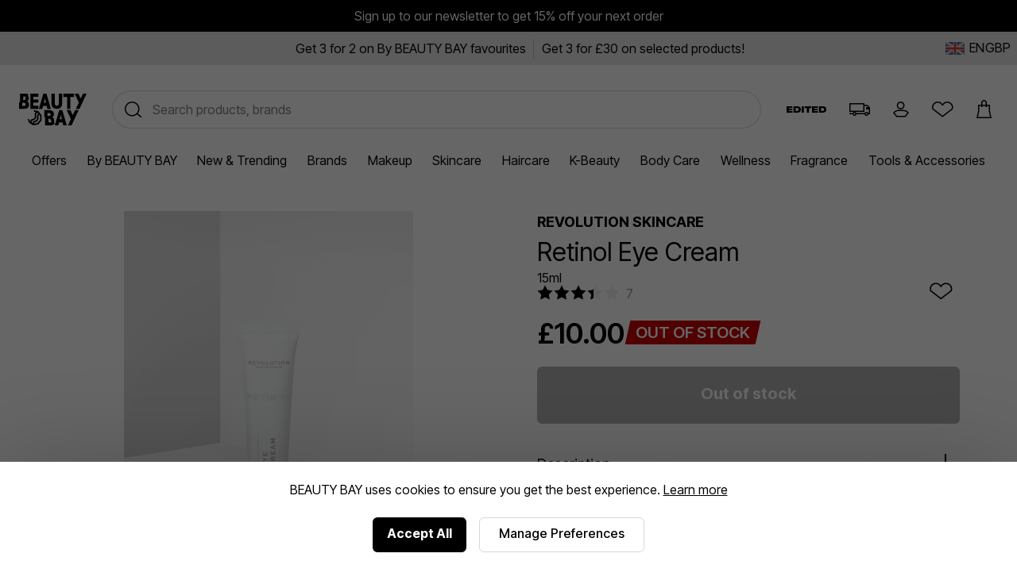

--- FILE ---
content_type: text/html;charset=UTF-8
request_url: https://www.beautybay.com/p/revolution-skincare/retinol-eye-cream/
body_size: 41247
content:
<!DOCTYPE html><html lang="en" dir="ltr"><head>
    <link rel="preconnect" href="https://fonts.gstatic.com/" crossorigin="anonymous">
    <link rel="stylesheet" as="style" onload="this.rel='stylesheet'" href="https://fonts.googleapis.com/css2?family=Poppins&amp;display=swap">

    <title>Revolution Skincare Retinol Eye Cream at BEAUTY BAY</title>
    <meta charset="utf-8">
    <link rel="preload" async="" href="https://use.typekit.net/zjs2kuv.css" as="style" onload="this.onload=null;this.rel='stylesheet'">
    <noscript>
      <link rel="stylesheet" href="https://use.typekit.net/zjs2kuv.css" />
    </noscript>
    <meta http-equiv="X-UA-Compatible" content="IE=Edge;chrome=1">
    <meta name="viewport" content="width=device-width, initial-scale=1, shrink-to-fit=no, minimum-scale=1">
    <meta name="theme-color" content="#ffffff">
    <base href=".">

    <link rel="manifest" href="/manifest.json">
    <link rel="shortcut icon" href="/favicon.ico">
    <link rel="apple-touch-icon" sizes="180x180" href="/apple-touch-icon.png">
    <link rel="apple-touch-icon-precomposed" sizes="180x180" href="/apple-touch-icon-precomposed.png">
    <meta name="msapplication-TileColor" content="#ffffff">
    <meta name="facebook-domain-verification" content="qqbroa8sa4ka9pi2e8tlajchicj75a">
    <meta name="facebook-domain-verification" content="wzie96286hk90x29r74bikonndkxyg">
    <meta name="p:domain_verify" content="b14036d1e1ae0ae6145c763c770a89e2">

    <link rel="preconnect" href="https://images.beautybay.com/" crossorigin="">
    <link rel="preconnect" href="https://images.ctfassets.net/" crossorigin="">

    <!-- Inter Tight font (sitewide) -->
    <link rel="preconnect" href="https://fonts.googleapis.com">
    <link rel="preconnect" href="https://fonts.gstatic.com" crossorigin="">
    <link href="https://fonts.googleapis.com/css2?family=Inter+Tight:wght@300;400;500;600;700;800;900&amp;display=swap" rel="stylesheet">

    
    
    
    
    <link rel="stylesheet" crossorigin="" href="/assets/index-DNVLKuRX.css">
  <link rel="modulepreload" as="script" crossorigin="" href="/assets/ProductPage-xSGfP7TN.js"><link rel="modulepreload" as="script" crossorigin="" href="/assets/ProductMedia-CaWlnagt.js"><link rel="modulepreload" as="script" crossorigin="" href="/assets/index-DghppdYS.js"><link rel="modulepreload" as="script" crossorigin="" href="/assets/CalloutAnimations-IWMhW3Pl.js"><link rel="stylesheet" crossorigin="" href="/assets/CalloutAnimations-cktJdyJG.css"><link rel="modulepreload" as="script" crossorigin="" href="/assets/swipeHandler-DV2myldR.js"><link rel="stylesheet" crossorigin="" href="/assets/ProductMedia-DnDso5Cy.css"><link rel="modulepreload" as="script" crossorigin="" href="/assets/LayoutBuilder.web-CsH5rACd.js"><link rel="modulepreload" as="script" crossorigin="" href="/assets/CoreMessages-DZceCfNn.js"><link rel="stylesheet" crossorigin="" href="/assets/CoreMessages-BaT4uAxv.css"><link rel="modulepreload" as="script" crossorigin="" href="/assets/ProductRecommendations-u-daY2fd.js"><link rel="modulepreload" as="script" crossorigin="" href="/assets/pdpApi-CTL6N69a.js"><link rel="modulepreload" as="script" crossorigin="" href="/assets/StockStatusBar-SdWqHtJQ.js"><link rel="stylesheet" crossorigin="" href="/assets/StockStatusBar-Nklq6tQi.css"><link rel="modulepreload" as="script" crossorigin="" href="/assets/AddToBag-BnbrAPxi.js"><link rel="modulepreload" as="script" crossorigin="" href="/assets/ReviewStars-CQQ4awpZ.js"><link rel="stylesheet" crossorigin="" href="/assets/ReviewStars-BIentocB.css"><link rel="stylesheet" crossorigin="" href="/assets/AddToBag-DN0HWxW0.css"><link rel="modulepreload" as="script" crossorigin="" href="/assets/AddToWishlist-B-1DStpg.js"><link rel="stylesheet" crossorigin="" href="/assets/AddToWishlist-BNyPTxXE.css"><link rel="modulepreload" as="script" crossorigin="" href="/assets/Ratings-CxRKlstd.js"><link rel="stylesheet" crossorigin="" href="/assets/Ratings-CX4VvJRe.css"><link rel="stylesheet" crossorigin="" href="/assets/ProductRecommendations-B9nS-BK9.css"><link rel="modulepreload" as="script" crossorigin="" href="/assets/paypal-DlrqYtVe.js"><link rel="modulepreload" as="script" crossorigin="" href="/assets/_commonjs-dynamic-modules-TDtrdbi3.js"><link rel="modulepreload" as="script" crossorigin="" href="/assets/AccordionSection-BMMW3KW2.js"><link rel="stylesheet" crossorigin="" href="/assets/AccordionSection-CqhBs4kx.css"><link rel="modulepreload" as="script" crossorigin="" href="/assets/config-BxkkJFpu.js"><link rel="stylesheet" crossorigin="" href="/assets/config-BNVXUQtg.css"><link rel="modulepreload" as="script" crossorigin="" href="/assets/moment-D8kfpBqb.js"><link rel="modulepreload" as="script" crossorigin="" href="/assets/_setToString-BXIUVyE7.js"><link rel="modulepreload" as="script" crossorigin="" href="/assets/_defineProperty-BGLirQR_.js"><link rel="modulepreload" as="script" crossorigin="" href="/assets/_isIterateeCall-CiPBhQfC.js"><link rel="modulepreload" as="script" crossorigin="" href="/assets/Select-Bm1KUDCe.js"><link rel="stylesheet" crossorigin="" href="/assets/ProductPage-eevXAp9H.css"><link rel="canonical" href="https://www.beautybay.com/p/revolution-skincare/retinol-eye-cream/" data-rh="true"><meta name="description" content="Revolution Skincare Retinol Eye Cream at BEAUTY BAY. A retinol infused eye cream." data-rh="true"><meta property="og:type" content="product" data-rh="true"><meta property="og:site_name" content="BEAUTY BAY" data-rh="true"><meta property="og:title" content="Retinol Eye Cream" data-rh="true"><meta name="og:description" content="A retinol infused eye cream." data-rh="true"><meta name="og:url" content="https://www.beautybay.com/p/revolution-skincare/retinol-eye-cream/" data-rh="true"><meta property="og:brand" content="Revolution Skincare" data-rh="true"><meta property="og:image" content="https://images.beautybay.com/eoaaqxyywn6o/RESK0217F_1.jpg_s3.lmb_xqrro/08232845ffcab99d4f787a3819a0ab9b/RESK0217F_1.jpg?w=300" data-rh="true"><meta property="og:image:height" content="300" data-rh="true"><meta property="og:image:width" content="300" data-rh="true"><meta name="og:price:amount" content="10" data-rh="true"><meta property="og:price:currency" content="GBP" data-rh="true"><meta name="twitter:title" content="Revolution Skincare Retinol Eye Cream at BEAUTY BAY" data-rh="true"><meta name="twitter:card" content="summary_large_image" data-rh="true"><meta name="twitter:site" content="BEAUTY BAY" data-rh="true"><meta name="twitter:label1" content="Price" data-rh="true"><meta name="twitter:label2" content="Delivery" data-rh="true"><meta name="twitter:data2" content="Free Worldwide" data-rh="true"><script type="application/ld+json" data-rh="true">{"@context":"http://schema.org/","@type":"Product","name":"Retinol Eye Cream - ","image":"https://images.beautybay.com/eoaaqxyywn6o/RESK0217F_1.jpg_s3.lmb_xqrro/08232845ffcab99d4f787a3819a0ab9b/RESK0217F_1.jpg","description":"A retinol infused eye cream.\n\nKnown to help reduce fine lines, wrinkles, uneven skin tone and texture and reduce congestion and blemish formation, retinol is the skincare hero you need in your routine, and it’s never been easier thanks to Revolution Skincare and their Retinol Eye Cream. The hard-working formula works to nourish and sooth the under-eye area with an infusion of caffeine to de-puff, and antioxidant rich green tea extract to protect the delicate skin. \n\n- Vegan \n- Cruelty free\n- Fragrance free\n","itemCondition":"https://schema.org/NewCondition","identifier":"variant-RESK0217F","sku":"RESK0217F","category":"skincare","brand":{"@type":"Brand","name":"Revolution Skincare"},"url":"https://www.beautybay.com/p/revolution-skincare/retinol-eye-cream/","offers":{"@type":"Offer","url":"https://www.beautybay.com/p/revolution-skincare/retinol-eye-cream/","itemCondition":"https://schema.org/NewCondition","availability":"https://schema.org/OutOfStock","price":"10","priceCurrency":"GBP"},"aggregateRating":{"@type":"AggregateRating","ratingValue":"3.4","reviewCount":7}}</script><script type="application/ld+json" data-rh="true">{"@context":"http://schema.org","@type":"BreadcrumbList","itemListElement":[{"@type":"ListItem","position":1,"item":{"@id":"https://www.beautybay.com/","name":"Homepage"}},{"@type":"ListItem","position":2,"item":{"@id":"https://www.beautybay.com/l/skincare/","name":"Skincare"}},{"@type":"ListItem","position":3,"item":{"@id":"https://www.beautybay.com/l/revolutionskincare/","name":"Revolution Skincare"}},{"@type":"ListItem","position":4,"item":{"@id":"https://www.beautybay.com/l/revolutionskincare/eyecreamstreatments/","name":"Eye Creams & Treatments"}},{"@type":"ListItem","position":5,"item":{"@id":"https://www.beautybay.com/p/revolution-skincare/retinol-eye-cream/","name":"Retinol Eye Cream"}}]}</script><style>.yotpo-widget-empty-placeholder { display: block!important; }</style><link rel="stylesheet" href="https://staticw2.yotpo.com/widget-assets/ReviewsMainWidget/KcTEiNsCJupYV2Dh9bjgoWzPsxDaFg4sgwrRHcF0/css-overrides/css-overrides.2025_07_28_12_11_23_576.css" data-yotpo-widget-css="true" data-css-instance-id="656618"><style class="yotpo-font">@import url('https://cdn-widgetsrepository.yotpo.com/brandkit/custom-fonts/KcTEiNsCJupYV2Dh9bjgoWzPsxDaFg4sgwrRHcF0/sofiapro-semibold/sofiapro-semibold-600.css');</style><style class="yotpo-font">@import url('https://cdn-widgetsrepository.yotpo.com/brandkit/custom-fonts/KcTEiNsCJupYV2Dh9bjgoWzPsxDaFg4sgwrRHcF0/sofiapro-regular/sofiapro-regular-400.css');</style><style type="text/css">.ugc-storefront-widgets-tabs-container{display:flex;flex-direction:row;align-items:center}.ugc-storefront-widgets-tabs-container.ugc-non-selectable-cursor{cursor:unset}.ugc-storefront-widgets-tabs-container .ugc-storefront-widgets-tabs-container__tab{cursor:pointer;border-bottom:1px solid transparent;margin-inline-end:28px}.ugc-storefront-widgets-tabs-container .ugc-storefront-widgets-tabs-container__tab:last-child{margin-inline-end:0}.ugc-storefront-widgets-tabs-container .ugc-storefront-widgets-tabs-container__tab:focus-visible{outline:revert}.ugc-storefront-widgets-tabs-container .ugc-storefront-widgets-tabs-container__tab.selected{border-bottom:1px solid var(--be58fef0)}</style><style type="text/css">.yotpo-star-distribution-ph{display:flex;flex-direction:column}.yotpo-review-ph{margin-bottom:10px}</style><style type="text/css">.yotpo-embedded-pp{width:100%}.yotpo-base-layout{margin:0 auto}.yotpo-main-widget-readonly{height:900px;overflow:scroll}.yotpo-main-widget-layout{margin:auto;font-family:var(--secondary-font-family);font-weight:var(--secondary-font-weight);font-style:var(--secondary-font-style)}.yotpo-main-widget-layout--rtl{direction:rtl}.embedded-promoted-products.pp-embedded-displayed{margin-top:32px}.yotpo-main-widget-tabs:not(.pp-embedded-displayed){margin-top:35px}.yotpo-main-widget-tabs .ugc-storefront-widgets-tabs-container__tab{color:var(--text-color);font-size:18px;font-weight:var(--primary-font-weight);font-family:var(--primary-font-family);font-style:var(--primary-font-style);border-bottom:1px solid transparent}.yotpo-main-widget-tabs .ugc-storefront-widgets-tabs-container__tab.selected{border-bottom:1px solid var(--yotpo-pure-black)}</style><style type="text/css">.yotpo-reviews-main-widget a:empty,.yotpo-reviews-main-widget article:empty,.yotpo-reviews-main-widget div:empty,.yotpo-reviews-main-widget dl:empty,.yotpo-reviews-main-widget h1:empty,.yotpo-reviews-main-widget h2:empty,.yotpo-reviews-main-widget h3:empty,.yotpo-reviews-main-widget h4:empty,.yotpo-reviews-main-widget h5:empty,.yotpo-reviews-main-widget h6:empty,.yotpo-reviews-main-widget p:empty,.yotpo-reviews-main-widget section:empty,.yotpo-reviews-main-widget ul:empty{display:block}.yotpo-reviews-main-widget input,.yotpo-reviews-main-widget label,.yotpo-reviews-main-widget select,.yotpo-reviews-main-widget textarea{width:auto;padding:initial;margin:initial}.yotpo-reviews-main-widget svg{width:unset;height:unset}</style><style type="text/css">.yotpo-reviews-main-widget a[href]:focus-visible,.yotpo-reviews-main-widget button:focus-visible{outline:medium auto currentColor;outline:medium auto invert;outline:5px auto -webkit-focus-ring-color;outline-offset:3px;outline-color:var(--yotpo-focused-blue)}</style><style type="text/css">.yotpo-widget-clear,.yotpo-widget-clear button,.yotpo-widget-clear form input,.yotpo-widget-clear span{animation:none;animation-delay:0;animation-direction:normal;animation-duration:0;animation-fill-mode:none;animation-iteration-count:1;animation-name:none;animation-play-state:running;animation-timing-function:ease;backface-visibility:visible;background:0;background-attachment:scroll;background-clip:border-box;background-color:transparent;background-image:none;background-origin:padding-box;background-position:0 0;background-position-x:0;background-position-y:0;background-repeat:repeat;background-size:auto auto;border:0;border-style:none;border-width:medium;border-color:inherit;border-bottom:0;border-bottom-color:inherit;border-bottom-left-radius:0;border-bottom-right-radius:0;border-bottom-style:none;border-bottom-width:medium;border-collapse:separate;-o-border-image:none;border-image:none;border-left:0;border-left-color:inherit;border-left-style:none;border-left-width:medium;border-radius:0;border-right:0;border-right-color:inherit;border-right-style:none;border-right-width:medium;border-spacing:0;border-top:0;border-top-color:inherit;border-top-left-radius:0;border-top-right-radius:0;border-top-style:none;border-top-width:medium;bottom:auto;box-shadow:none;box-sizing:content-box;caption-side:top;clear:none;clip:auto;color:inherit;-moz-columns:auto;columns:auto;-moz-column-count:auto;column-count:auto;-moz-column-fill:balance;column-fill:balance;-moz-column-gap:normal;column-gap:normal;-moz-column-rule:medium none currentColor;column-rule:medium none currentColor;-moz-column-rule-color:currentColor;column-rule-color:currentColor;-moz-column-rule-style:none;column-rule-style:none;-moz-column-rule-width:none;column-rule-width:none;-moz-column-span:1;column-span:1;-moz-column-width:auto;column-width:auto;content:normal;counter-increment:none;counter-reset:none;cursor:auto;display:inline;empty-cells:show;float:none;font:normal;font-family:var(--secondary-font-family);font-size:medium;font-style:normal;font-variant:normal;font-weight:400;height:auto;hyphens:none;left:auto;letter-spacing:normal;line-height:normal;list-style:none;list-style-image:none;list-style-position:outside;list-style-type:disc;margin:0;margin-bottom:0;margin-left:0;margin-right:0;margin-top:0;max-height:none;max-width:none;min-height:0;min-width:0;opacity:1;orphans:0;outline:0;outline-color:invert;outline-style:none;outline-width:medium;overflow:visible;overflow-x:visible;overflow-y:visible;padding:0;padding-bottom:0;padding-left:0;padding-right:0;padding-top:0;page-break-after:auto;page-break-before:auto;page-break-inside:auto;perspective:none;perspective-origin:50% 50%;position:static;right:auto;-moz-tab-size:8;-o-tab-size:8;tab-size:8;table-layout:auto;text-align:inherit;-moz-text-align-last:auto;text-align-last:auto;text-decoration:none;text-decoration-color:inherit;text-decoration-line:none;text-decoration-style:solid;text-indent:0;text-shadow:none;text-transform:none;top:auto;transform:none;transform-style:flat;transition:none;transition-delay:0s;transition-duration:0s;transition-property:none;transition-timing-function:ease;unicode-bidi:normal;vertical-align:baseline;visibility:visible;white-space:normal;word-break:normal;widows:0;width:auto;word-spacing:normal;z-index:auto}.yotpo-reviews-main-widget{text-align:center;color:var(--yotpo-black);background-color:var(--background-color)}.yotpo-reviews-main-widget.yotpo-border{border:thin solid #eaeaea}.yotpo-reviews-main-widget .sr-only{border:0;clip:rect(0 0 0 0);height:1px;margin:-1px;overflow:hidden;padding:0;position:absolute;width:1px}.yotpo-reviews-main-widget .flex-break{flex-basis:100%}.yotpo-reviews-main-widget .unselectable{-moz-user-select:-moz-none;-webkit-user-select:none;user-select:none}.yotpo-reviews-main-widget .top-margin{margin-top:10px}.yotpo-reviews-main-widget .bottom-margin{margin-bottom:12px}.yotpo-background-scroll-prevent{overflow:hidden!important}</style><style type="text/css">.yotpo-anonymous-person-icon{width:40px;height:40px}.yotpo-bold-layout .yotpo-anonymous-person-icon{width:14px;height:14px}.yotpo-display-s .yotpo-anonymous-person-icon{width:35px;height:35px}.yotpo-display-s .yotpo-bold-layout .yotpo-anonymous-person-icon{width:14px;height:14px}</style><style type="text/css">.yotpo-verified-image-icon{display:flex;flex-direction:column;position:relative}.yotpo-verified-icon-wrapper{position:absolute;top:27px;left:27px}.yotpo-verified-icon-wrapper--rtl{left:unset;right:27px}.yotpo-display-s .yotpo-verified-icon-wrapper{position:absolute;top:22px;left:22px}.yotpo-display-s .yotpo-verified-icon-wrapper--rtl{left:unset;right:22px}</style><style type="text/css">.yotpo-avatar-initials-text{font-weight:700;font-size:20px;text-align:center;text-anchor:middle;fill:#8e99b7}.yotpo-initials-background-bold{display:none;fill:#ccd2e1}.yotpo-initials-background{display:unset;fill:#ccd2e1}.yotpo-bold-layout .yotpo-initials-icon{height:14px;width:14px}.yotpo-bold-layout .yotpo-avatar-initials-text{font-size:9px}.yotpo-bold-layout .yotpo-initials-background{display:none}.yotpo-bold-layout .yotpo-initials-background-bold{display:unset}</style><style type="text/css">.yotpo-custom-icon{width:40px;height:40px;background-repeat:no-repeat;background-size:contain;background-position:50%}.yotpo-bold-layout .yotpo-custom-icon,.yotpo-display-s .yotpo-bold-layout .yotpo-custom-icon{width:14px;height:14px}.yotpo-display-s .yotpo-custom-icon{width:35px;height:35px}</style><style type="text/css">.yotpo-reviewer-verified-icon-standalone[data-v-4c2f4803]{display:flex}.yotpo-reviewer-verified-buyer-text[data-v-4c2f4803]{font-size:smaller;color:var(--primary-color);font-family:var(--secondary-font-family);font-weight:var(--secondary-font-weight);font-style:var(--secondary-font-style);white-space:nowrap}</style><style type="text/css">.yotpo-reviewer[data-v-e4b4ce4c]{display:flex;flex-direction:row;flex-wrap:nowrap;align-items:center;align-self:flex-start;cursor:default}.yotpo-reviewer-image[data-v-e4b4ce4c]{margin-right:10px}.yotpo-reviewer-image--rtl[data-v-e4b4ce4c]{margin-left:10px;margin-right:unset}.yotpo-reviewer-details[data-v-e4b4ce4c]{display:flex;flex-direction:column;flex-wrap:nowrap;align-self:center}.yotpo-reviewer-details-verified[data-v-e4b4ce4c]{display:flex;flex-direction:column;flex-wrap:nowrap;padding-top:5px}.yotpo-reviewer-name[data-v-e4b4ce4c]{text-align:start;font-family:var(--secondary-font-family);font-weight:var(--secondary-font-weight);font-style:var(--secondary-font-style);align-self:flex-start;word-break:break-all;white-space:nowrap}</style><style type="text/css">.yotpo-tooltip-container-hover[data-v-cbb06f1c]{font-family:var(--secondary-font-family);font-weight:var(--secondary-font-weight);font-style:var(--secondary-font-style);line-height:15px;letter-spacing:0;justify-self:flex-start;grid-column-start:2;text-align:start;display:flex;align-items:center;margin-top:10px;color:var(--bcfd2684);cursor:pointer;position:relative}.yotpo-tooltip-container-hover .yotpo-tooltip[data-v-cbb06f1c]{height:53px;border-radius:4px;align-items:center;justify-content:center;padding:0 12px;font-size:12px;position:absolute;z-index:1000;display:none;bottom:40px;box-shadow:0 6px 6px 6px rgba(28,29,33,.059);word-break:break-word}.yotpo-tooltip-container-hover .yotpo-tooltip .yotpo-tooltip-triangle[data-v-cbb06f1c]{position:absolute;left:50%;transform:translateX(-50%);width:0;height:0;bottom:-10px;border-left:10px solid transparent;border-right:10px solid transparent}.yotpo-tooltip-container-hover .yotpo-tooltip .yotpo-tooltip-text[data-v-cbb06f1c]{height:inherit;display:flex;flex-direction:column;justify-content:center;line-height:16px}.yotpo-tooltip-container-hover .yotpo-tooltip.visible[data-v-cbb06f1c]{display:block}.yotpo-tooltip-container-click[data-v-cbb06f1c]{display:flex;flex-direction:row;margin-top:10px}.yotpo-tooltip-container-click .yotpo-tooltip-button[data-v-cbb06f1c]:focus-visible{outline:revert}.yotpo-tooltip-container-click .yotpo-tooltip-mobile[data-v-cbb06f1c]{padding:5px;height:71px;width:194px;border-radius:4px;align-items:center;justify-content:center;font-size:12px;position:absolute;z-index:1000;display:none;box-shadow:0 6px 6px 6px rgba(28,29,33,.059);left:21%}.yotpo-tooltip-container-click .yotpo-tooltip-mobile .tooltip-exit-button[data-v-cbb06f1c]{border:none;font-size:18px;cursor:pointer;font-weight:700;background:transparent;overflow:visible;display:flex;justify-content:flex-end;flex-shrink:0;outline:revert;align-self:flex-end}.yotpo-tooltip-container-click .yotpo-tooltip-mobile .yotpo-tooltip-text[data-v-cbb06f1c]{height:inherit;display:flex;flex-direction:column;justify-content:center;margin-bottom:17px}.yotpo-tooltip-container-click .yotpo-tooltip-mobile.visible[data-v-cbb06f1c]{display:flex;flex-direction:column}</style><style type="text/css">.yotpo-incentivized-badge[data-v-c5c8082a]{align-self:center;cursor:pointer;display:flex;flex-direction:row;align-content:center;align-items:center;word-break:break-all}.yotpo-incentivized-badge .yotpo-incentivized-icon[data-v-c5c8082a]{display:flex;flex-direction:row;margin:2px 0 2px 2px;width:16px;height:16px;flex-shrink:0}.yotpo-incentivized-badge .yotpo-incentivized-text[data-v-c5c8082a]{padding:2px;align-self:center;display:flex;flex-direction:row;font-size:14px;line-height:16px;cursor:pointer;align-items:baseline;text-align:left}</style><style type="text/css">.yotpo-review-title{font-weight:var(--primary-font-weight);font-family:var(--primary-font-family);font-style:var(--primary-font-style);font-size:18px;color:var(--yotpo-primary-text-black)}</style><style type="text/css">.yotpo-text-container[data-v-0909d005]{display:inline}.yotpo-text-container .yotpo-read-more-text[data-v-0909d005]{font-weight:var(--secondary-font-weight);font-family:var(--secondary-font-family);font-style:var(--secondary-font-style);color:var(--text-color);font-size:inherit;line-height:22px;letter-spacing:0;word-break:break-word;display:contents}.yotpo-text-container .yotpo-read-more[data-v-0909d005]{color:var(--primary-color);font-weight:var(--primary-font-weight);font-family:var(--primary-font-family);font-style:var(--primary-font-style);display:inline-block;margin-left:5px;font-size:14px;height:24px}.yotpo-text-container .yotpo-read-more[data-v-0909d005]:hover{color:unset;cursor:pointer}.yotpo-text-container .yotpo-read-more[data-v-0909d005]:focus-visible{outline:revert}.yotpo-text-container .sr-only[data-v-0909d005]{display:none}</style><style type="text/css">.yotpo-date-format{white-space:nowrap;color:var(--text-color);font-family:var(--secondary-font-family);font-weight:var(--secondary-font-weight);font-style:var(--secondary-font-style)}</style><style type="text/css">.yotpo-review-date[data-v-c637d528]{color:var(--yotpo-b2b-dark-grey)}.yotpo-date-label[data-v-c637d528]{position:absolute;width:1px;height:1px;padding:0;margin:-1px;overflow:hidden;clip:rect(0,0,0,0);border:0}</style><style type="text/css">.yotpo-custom-icon{width:40px;height:40px;background-repeat:no-repeat;background-size:cover;background-position:50%;border-radius:50%;overflow:hidden}.yotpo-bold-layout .yotpo-custom-icon,.yotpo-display-s .yotpo-bold-layout .yotpo-custom-icon{width:14px;height:14px}.yotpo-display-s .yotpo-custom-icon{width:35px;height:35px}</style><style type="text/css">.yotpo-comment[data-v-4e26f402]{display:flex;flex-direction:row;margin-top:26px}.yotpo-comment .yotpo-comment-data[data-v-4e26f402]{flex:1 1 auto;display:flex;flex-direction:column;align-items:flex-start}.yotpo-comment .yotpo-vertical-line[data-v-4e26f402]{border-left:1px solid var(--text-color);margin-left:30px}.yotpo-comment .yotpo-comment-title[data-v-4e26f402]{margin-left:10px;color:var(--text-color);font-weight:var(--primary-font-weight);font-family:var(--primary-font-family);font-style:var(--primary-font-style);font-size:14px;font-style:normal;line-height:22px;letter-spacing:0}.yotpo-comment .yotpo-comment-content[data-v-4e26f402]{margin-left:10px;color:var(--text-color);white-space:pre-wrap}.yotpo-comment .yotpo-comment-content[data-v-4e26f402],.yotpo-comment .yotpo-comment-link[data-v-4e26f402]{min-width:-moz-fit-content;min-width:fit-content;font-family:var(--secondary-font-family);font-weight:var(--secondary-font-weight);font-style:var(--secondary-font-style);font-size:14px;font-style:normal;line-height:22px;letter-spacing:0;word-break:break-word}.yotpo-comment .yotpo-comment-link[data-v-4e26f402]{color:var(--primary-color);text-decoration:none}.yotpo-comment .yotpo-comment-link[data-v-4e26f402]:hover{text-decoration:underline}.yotpo-comment .yotpo-comment-avatar[data-v-4e26f402]{flex:0 0 auto}.yotpo-comment.yotpo-comment--rtl .yotpo-vertical-line[data-v-4e26f402]{border-right:1px solid var(--text-color);margin-right:30px;border-left:unset;margin-left:unset}.yotpo-comment.yotpo-comment--rtl .yotpo-comment-avatar[data-v-4e26f402],.yotpo-comment.yotpo-comment--rtl .yotpo-comment-content[data-v-4e26f402],.yotpo-comment.yotpo-comment--rtl .yotpo-comment-title[data-v-4e26f402]{margin-right:10px;margin-left:unset}.yotpo-display-s .yotpo-comment-avatar[data-v-4e26f402]{width:20px;height:20px}</style><style type="text/css">.yotpo-thumbnail-collapsed-wrapper{display:flex;justify-content:center;align-items:center;position:relative}.yotpo-thumbnail-collapsed-text{justify-content:center;align-items:center;position:absolute;color:#fff;font-size:24px;font-weight:400;cursor:default}</style><style type="text/css">button.yotpo-single-thumbnail{-o-object-fit:cover;object-fit:cover;cursor:pointer}</style><style type="text/css">.yotpo-initials-icon{height:var(--da43e724);width:var(--da43e724)}.yotpo-initials-background{display:unset;fill:#ccd2e1}.yotpo-avatar-initials-text{font-weight:700;font-size:var(--76acd09c);text-align:center;text-anchor:middle;fill:#8e99b7}</style><style type="text/css">.yotpo-anonymous-person-icon{width:var(--ae25cb68);height:var(--ae25cb68)}</style><style type="text/css">.yotpo-verified-icon{margin-top:var(--b927711e)}</style><style type="text/css">.yotpo-close-icon[data-v-b37b43d6]{width:14px;height:14px}</style><style type="text/css">.yotpo-delete-image-icon[data-v-ffe3d2c0]{height:8px;width:8px}</style><style type="text/css">.disabled,.yotpo-pagination-icon{fill:var(--text-color)}.disabled{opacity:.3}</style><style type="text/css">.disabled,.yotpo-pagination-icon{fill:var(--text-color)}.disabled{opacity:.3}</style><style type="text/css">.yotpo-verified-image-icon{display:flex;flex-direction:column;position:relative;height:var(--2eef6c77)}.yotpo-verified-icon-wrapper{position:absolute;top:var(--eb8975b8);left:var(--85acd3d0)}.yotpo-verified-icon-wrapper--rtl{left:unset;right:var(--85acd3d0)}</style><style type="text/css">.yotpo-verified-image-icon{display:flex;flex-direction:column;position:relative}.yotpo-verified-icon-wrapper{position:absolute;top:27px;left:27px}.yotpo-verified-icon-wrapper--rtl{left:unset;right:27px}.yotpo-display-s .yotpo-verified-icon-wrapper{position:absolute;top:22px;left:22px}.yotpo-display-s .yotpo-verified-icon-wrapper--rtl{left:unset;right:22px}</style><style type="text/css">.yotpo-media-thumbnail[data-v-2dffe6d2]{position:relative}.yotpo-video-play-icon[data-v-2dffe6d2]{position:absolute;display:flex;align-items:center;justify-content:center;height:40px;width:40px;left:calc(50% - 20px);top:calc(50% - 20px);background:hsla(0,0%,100%,.4);border-radius:50%;cursor:pointer}.yotpo-video-play-icon svg[data-v-2dffe6d2]{margin-left:4px}</style><style type="text/css">.yotpo-thumbnail-container{display:flex;flex-direction:row;flex-wrap:wrap;gap:10px}.yotpo-thumbnail-container.clickable-thumbnails .yotpo-media-thumbnail{cursor:pointer;display:inline-flex}.yotpo-thumbnail-container.clickable-thumbnails .yotpo-media-option-thumbnail:hover,.yotpo-thumbnail-container.clickable-thumbnails .yotpo-selected-thumbnail{outline:2px solid var(--primary-color)}.yotpo-thumbnail-container .yotpo-collapsed-thumbnail:after{content:"";position:absolute;top:0;left:0;width:100%;height:100%;background-color:rgba(0,0,0,.5)}</style><style type="text/css">.yotpo-related-product-container{&[data-v-1dfc8e59]{display:flex;flex-direction:column;font-size:12px;margin-top:12px;align-items:flex-start;color:var(--yotpo-card-accent);font-family:var(--secondary-font-family);font-weight:var(--secondary-font-weight);font-style:var(--secondary-font-style);line-height:14px;max-width:90%;text-align:start}.yotpo-related-product[data-v-1dfc8e59]{display:flex;align-items:center;margin-bottom:8px}}.yotpo-bundled-img[data-v-1dfc8e59]{width:28px;height:28px;-o-object-fit:cover;object-fit:cover;margin-inline-end:8px}.yotpo-related-product-label[data-v-1dfc8e59],.yotpo-related-product-name[data-v-1dfc8e59]{color:var(--text-color);font-size:12px}.yotpo-related-product-name[data-v-1dfc8e59]{text-decoration:none}a.yotpo-related-product-name-link[data-v-1dfc8e59]{font-size:12px;color:var(--primary-color);text-decoration:none;padding:10px;margin:-10px;display:inline-block;line-height:1}a.yotpo-related-product-name-link[data-v-1dfc8e59]:hover{cursor:pointer;color:var(--stars-color);text-decoration:none}</style><style type="text/css">.yotpo-shop-badge{box-sizing:content-box}</style><style type="text/css">.yotpo-star-rating{display:flex;align-items:center}.yotpo-star-rating.yotpo-star-rating--rtl .star-container{transform:scaleX(-1);margin-left:8px;margin-right:0!important}.yotpo-star-rating .star-container{display:flex}.yotpo-star-rating .star-container:not(:last-child){margin-right:8px}</style><style type="text/css">.yotpo-review-product-variant-wrapper{display:flex;flex-direction:column;text-align:start}.yotpo-review-product-variant-wrapper .yotpo-review-product-variants-bold{display:flex;flex-direction:column}.yotpo-review-product-variant-wrapper .yotpo-review-product-variants-standard{display:flex;flex-direction:row;flex-wrap:wrap;align-content:center}.yotpo-review-product-variant-wrapper .yotpo-review-product-variant-row{display:flex;flex-direction:row}.yotpo-review-product-variant-wrapper .yotpo-review-product-variant-variant{margin-bottom:10px;display:flex;flex-direction:row}.yotpo-review-product-variant-wrapper .yotpo-review-product-variant-variant .yotpo-review-product-variant-title{display:flex;justify-self:flex-start;text-transform:capitalize;font-size:14px;font-weight:700;line-height:22px}.yotpo-review-product-variant-wrapper .yotpo-review-product-variant-variant .yotpo-review-product-variant-value{display:flex;justify-self:flex-start;line-height:22px;font-weight:400;font-style:normal;font-size:14px}.yotpo-review-variants-mobile-panel .yotpo-review-product-variants .yotpo-review-variant-wrapper .yotpo-review-product-variant-wrapper{display:flex;flex-direction:row}.yotpo-review-variants-mobile-panel .yotpo-review-product-variants .yotpo-review-variant-wrapper .yotpo-review-product-variant-wrapper .yotpo-review-product-variant-variant{display:flex;flex-direction:row;margin-right:15px}.yotpo-review-variants-mobile-panel .yotpo-review-product-variants .yotpo-review-variant-wrapper .yotpo-review-product-variant-wrapper .yotpo-review-product-variant-variant .yotpo-review-product-variant-title{margin-right:5px}.yotpo-review-variants-mobile-panel .yotpo-review-product-variants .yotpo-review-variant-wrapper .yotpo-review-product-variant-wrapper .yotpo-review-product-variant-variant .yotpo-variant-separator{margin-left:15px;color:var(--text-color)}</style><style type="text/css">.yotpo-three-dots-loader[data-v-a041152a]{color:var(--primary-color);width:5px;aspect-ratio:1;border-radius:50%;box-shadow:19px 0 0 4px,38px 0 0 2px,57px 0 0 0;transform:translateX(-16px);animation:l21-a041152a .5s linear infinite alternate}.yotpo-three-dots-loader--rtl[data-v-a041152a]{transform:translateX(-62px)}@keyframes l21-a041152a{50%{box-shadow:19px 0 0 2px,38px 0 0 4px,57px 0 0 2px}to{box-shadow:19px 0 0 0,38px 0 0 2px,57px 0 0 4px}}</style><style type="text/css">.yotpo-translate-cta-wrapper{&[data-v-1e30e7d8]{min-height:22px}button{&[data-v-1e30e7d8]{color:var(--6fdd2f24);cursor:pointer;font-size:14px}&[data-v-1e30e7d8]:hover{color:var(--4c246caf)}}.yotpo-translate-loader[data-v-1e30e7d8]{margin-top:8px}.yotpo-translate-button,.yotpo-translate-info{&[data-v-1e30e7d8]{display:flex;align-items:center;font-size:14px}.yotpo-globe-icon[data-v-1e30e7d8]{margin-inline-end:4px}}.yotpo-translate-container[data-v-1e30e7d8]{text-align:start}.yotpo-translate-error[data-v-1e30e7d8]{text-align:start;font-size:14px}}</style><style type="text/css">.yotpo-review-title{font-weight:var(--primary-font-weight);font-family:var(--primary-font-family);font-style:var(--primary-font-style);text-align:start;color:var(--text-color)}.yotpo-review-content{font-family:var(--secondary-font-family);font-weight:var(--secondary-font-weight);font-style:var(--secondary-font-style);text-align:start;color:var(--text-color)}.yotpo-review-thumbnail-container{padding:1px 0 1px 0}.yotpo-display-s .yotpo-review,.yotpo-media-modal .yotpo-review{display:flex;flex-wrap:wrap;flex-direction:row;margin:40px 0;place-content:space-between}.yotpo-display-s .yotpo-review .yotpo-review-center-panel,.yotpo-media-modal .yotpo-review .yotpo-review-center-panel{display:flex;flex-direction:column;flex-basis:100%;flex-grow:1;order:1;margin-top:10px;max-width:100%}.yotpo-display-s .yotpo-review .yotpo-review-center-panel .yotpo-review-star-rating,.yotpo-media-modal .yotpo-review .yotpo-review-center-panel .yotpo-review-star-rating{order:1;flex-basis:50%;margin-bottom:15px}.yotpo-display-s .yotpo-review .yotpo-review-center-panel .yotpo-review-title,.yotpo-media-modal .yotpo-review .yotpo-review-center-panel .yotpo-review-title{order:2;flex-basis:100%;text-align:start;margin-top:10px;margin-bottom:15px;color:var(--text-color);font-weight:var(--primary-font-weight);font-family:var(--primary-font-family);font-style:var(--primary-font-style)}.yotpo-display-s .yotpo-review .yotpo-review-center-panel .yotpo-review-content,.yotpo-media-modal .yotpo-review .yotpo-review-center-panel .yotpo-review-content{display:flex;order:3;margin-top:20px;font-size:14px;line-height:22px;width:100%;color:var(--text-color);font-family:var(--secondary-font-family)}.yotpo-display-s .yotpo-review .yotpo-review-center-panel .yotpo-crfs-seperator,.yotpo-media-modal .yotpo-review .yotpo-review-center-panel .yotpo-crfs-seperator{order:7;margin-bottom:16px}.yotpo-display-s .yotpo-review .yotpo-review-center-panel .yotpo-review-product-variants-list,.yotpo-media-modal .yotpo-review .yotpo-review-center-panel .yotpo-review-product-variants-list{order:7}.yotpo-display-s .yotpo-review .yotpo-review-center-panel .yotpo-review-related-product,.yotpo-media-modal .yotpo-review .yotpo-review-center-panel .yotpo-review-related-product{order:6;margin-top:20px;text-align:start;width:100%}.yotpo-display-s .yotpo-review .yotpo-review-center-panel .yotpo-review-comment,.yotpo-media-modal .yotpo-review .yotpo-review-center-panel .yotpo-review-comment{order:5;margin-top:20px;text-align:start;font-size:14px;line-height:22px;color:var(--yotpo-b2b-dark-grey);width:100%}.yotpo-display-s .yotpo-review .yotpo-review-center-panel .yotpo-review-questions-mobile-panel,.yotpo-media-modal .yotpo-review .yotpo-review-center-panel .yotpo-review-questions-mobile-panel{order:8;overflow:scroll;height:inherit}.yotpo-display-s .yotpo-review .yotpo-review-center-panel .yotpo-incentivized-mobile,.yotpo-media-modal .yotpo-review .yotpo-review-center-panel .yotpo-incentivized-mobile{order:4;text-align:start;width:100%}.yotpo-display-s .yotpo-review .yotpo-review-left-panel,.yotpo-media-modal .yotpo-review .yotpo-review-left-panel{order:0;min-width:200px;justify-content:unset}.yotpo-display-s .yotpo-review .yotpo-review-right-panel,.yotpo-media-modal .yotpo-review .yotpo-review-right-panel{order:0;text-align:end;margin-top:5px}.yotpo-display-s .yotpo-review.yotpo-review--rtl .yotpo-review-left-panel,.yotpo-media-modal .yotpo-review.yotpo-review--rtl .yotpo-review-left-panel{min-width:200px}.yotpo-display-s .yotpo-review.yotpo-review--rtl .yotpo-review-center-panel,.yotpo-media-modal .yotpo-review.yotpo-review--rtl .yotpo-review-center-panel{flex-basis:50%}.yotpo-display-l .yotpo-review:not(.yotpo-media-modal-review),.yotpo-display-m .yotpo-review:not(.yotpo-media-modal-review){display:flex;flex-wrap:wrap;flex-direction:row;margin:40px 0}.yotpo-display-l .yotpo-review:not(.yotpo-media-modal-review) .yotpo-review-center-panel,.yotpo-display-m .yotpo-review:not(.yotpo-media-modal-review) .yotpo-review-center-panel{display:flex;flex-direction:column;justify-content:flex-start;align-items:flex-start;flex-basis:50%;flex-grow:1;order:2;height:-moz-fit-content;height:fit-content;padding-left:15px;padding-right:15px}.yotpo-display-l .yotpo-review:not(.yotpo-media-modal-review) .yotpo-review-center-panel ::-webkit-scrollbar,.yotpo-display-m .yotpo-review:not(.yotpo-media-modal-review) .yotpo-review-center-panel ::-webkit-scrollbar{width:0;background:transparent}.yotpo-display-l .yotpo-review:not(.yotpo-media-modal-review) .yotpo-review-center-panel .yotpo-review-rating-title,.yotpo-display-m .yotpo-review:not(.yotpo-media-modal-review) .yotpo-review-center-panel .yotpo-review-rating-title{display:flex;flex-direction:row;margin-bottom:16px;align-items:flex-start}.yotpo-display-l .yotpo-review:not(.yotpo-media-modal-review) .yotpo-review-center-panel .yotpo-review-rating-title .yotpo-review-rating,.yotpo-display-m .yotpo-review:not(.yotpo-media-modal-review) .yotpo-review-center-panel .yotpo-review-rating-title .yotpo-review-rating{display:flex;flex-direction:row}.yotpo-display-l .yotpo-review:not(.yotpo-media-modal-review) .yotpo-review-center-panel .yotpo-review-rating-title .yotpo-review-star-rating,.yotpo-display-m .yotpo-review:not(.yotpo-media-modal-review) .yotpo-review-center-panel .yotpo-review-rating-title .yotpo-review-star-rating{order:0;flex-basis:10%}.yotpo-display-l .yotpo-review:not(.yotpo-media-modal-review) .yotpo-review-center-panel .yotpo-review-rating-title .yotpo-review-title,.yotpo-display-m .yotpo-review:not(.yotpo-media-modal-review) .yotpo-review-center-panel .yotpo-review-rating-title .yotpo-review-title{order:1;flex-basis:80%;margin-left:10px;text-align:start;color:var(--text-color);font-weight:var(--primary-font-weight);font-family:var(--primary-font-family);font-style:var(--primary-font-style)}.yotpo-display-l .yotpo-review:not(.yotpo-media-modal-review) .yotpo-review-center-panel .yotpo-review-questions-mobile-panel,.yotpo-display-m .yotpo-review:not(.yotpo-media-modal-review) .yotpo-review-center-panel .yotpo-review-questions-mobile-panel{margin-top:30px}.yotpo-display-l .yotpo-review:not(.yotpo-media-modal-review) .yotpo-review-center-panel .yotpo-incentivized-mobile,.yotpo-display-m .yotpo-review:not(.yotpo-media-modal-review) .yotpo-review-center-panel .yotpo-incentivized-mobile{order:5;text-align:start;width:100%}.yotpo-display-l .yotpo-review:not(.yotpo-media-modal-review) .yotpo-review-left-panel,.yotpo-display-m .yotpo-review:not(.yotpo-media-modal-review) .yotpo-review-left-panel{order:1;min-width:200px}.yotpo-display-l .yotpo-review:not(.yotpo-media-modal-review) .yotpo-review-left-panel .yotpo-review-customer-questions-container,.yotpo-display-m .yotpo-review:not(.yotpo-media-modal-review) .yotpo-review-left-panel .yotpo-review-customer-questions-container{width:200px}.yotpo-display-l .yotpo-review:not(.yotpo-media-modal-review) .yotpo-review-left-panel .yotpo-review-customer-questions-container .yotpo-review-customer-questions,.yotpo-display-m .yotpo-review:not(.yotpo-media-modal-review) .yotpo-review-left-panel .yotpo-review-customer-questions-container .yotpo-review-customer-questions{margin-top:20px}.yotpo-display-l .yotpo-review:not(.yotpo-media-modal-review) .yotpo-review-left-panel .yotpo-incentivized-desktop,.yotpo-display-m .yotpo-review:not(.yotpo-media-modal-review) .yotpo-review-left-panel .yotpo-incentivized-desktop{max-width:200px}.yotpo-display-l .yotpo-review:not(.yotpo-media-modal-review) .yotpo-review-thumbnail-container,.yotpo-display-m .yotpo-review:not(.yotpo-media-modal-review) .yotpo-review-thumbnail-container{flex-basis:70%;min-width:70%;text-align:start;order:5;margin-bottom:18px}.yotpo-display-l .yotpo-review:not(.yotpo-media-modal-review) .yotpo-review-right-panel,.yotpo-display-m .yotpo-review:not(.yotpo-media-modal-review) .yotpo-review-right-panel{order:3;text-align:end}.yotpo-display-l .yotpo-review:not(.yotpo-media-modal-review) .yotpo-review-right-panel .yotpo-review-product-questions,.yotpo-display-m .yotpo-review:not(.yotpo-media-modal-review) .yotpo-review-right-panel .yotpo-review-product-questions{margin-top:25px}.yotpo-display-l .yotpo-review:not(.yotpo-media-modal-review) .yotpo-review-content,.yotpo-display-m .yotpo-review:not(.yotpo-media-modal-review) .yotpo-review-content{order:5;text-align:start;flex-basis:70%;margin-right:20px;color:var(--text-color);font-family:var(--secondary-font-family)}.yotpo-display-l .yotpo-review:not(.yotpo-media-modal-review) .yotpo-review-content.yotpo-review-content--rtl,.yotpo-display-m .yotpo-review:not(.yotpo-media-modal-review) .yotpo-review-content.yotpo-review-content--rtl{margin-left:20px;margin-right:unset}.yotpo-display-l .yotpo-review:not(.yotpo-media-modal-review) .yotpo-review-product-variants-list,.yotpo-display-m .yotpo-review:not(.yotpo-media-modal-review) .yotpo-review-product-variants-list{order:6;display:flex;flex-direction:row;flex-flow:wrap}.yotpo-display-l .yotpo-review:not(.yotpo-media-modal-review) .yotpo-review-related-product,.yotpo-display-m .yotpo-review:not(.yotpo-media-modal-review) .yotpo-review-related-product{order:7;margin-top:20px;text-align:start;width:100%}.yotpo-display-l .yotpo-review:not(.yotpo-media-modal-review) .yotpo-review-comment,.yotpo-display-m .yotpo-review:not(.yotpo-media-modal-review) .yotpo-review-comment{order:8;text-align:start;display:flex;margin-top:10px;flex-basis:68%;color:var(--yotpo-b2b-dark-grey)}.yotpo-display-l .yotpo-review:not(.yotpo-media-modal-review).yotpo-review--rtl .yotpo-review-left-panel,.yotpo-display-m .yotpo-review:not(.yotpo-media-modal-review).yotpo-review--rtl .yotpo-review-left-panel{min-width:200px}.yotpo-display-l .yotpo-review:not(.yotpo-media-modal-review).yotpo-review--rtl .yotpo-review-center-panel,.yotpo-display-m .yotpo-review:not(.yotpo-media-modal-review).yotpo-review--rtl .yotpo-review-center-panel{flex-basis:50%}.yotpo-display-l .yotpo-review:not(.yotpo-media-modal-review) .yotpo-review-details,.yotpo-display-m .yotpo-review:not(.yotpo-media-modal-review) .yotpo-review-details{display:flex;flex-direction:row;justify-content:flex-end}.yotpo-display-l .yotpo-review:not(.yotpo-media-modal-review) .yotpo-review-details .yotpo-shop-badge-desktop,.yotpo-display-m .yotpo-review:not(.yotpo-media-modal-review) .yotpo-review-details .yotpo-shop-badge-desktop{padding:0 12px}.yotpo-device-desktop ::-webkit-scrollbar,.yotpo-device-laptop ::-webkit-scrollbar{width:0;background:transparent}.yotpo-shop-badge-mobile{margin-top:5px}.yotpo-review-translation-cta{margin-top:8px;order:9}</style><style type="text/css">.yotpo-review-border-smooth{height:5px;background-image:url("data:image/svg+xml;charset=utf-8,%3Csvg width=%2710%27 height=%275%27 fill=%27none%27 xmlns=%27http://www.w3.org/2000/svg%27%3E%3Cpath stroke-width=%272%27 stroke=%27%23eaeaea%27 d=%27M0 .5h10%27/%3E%3C/svg%3E")}.yotpo-review-border-dotted{height:5px;background-image:url("data:image/svg+xml;charset=utf-8,%3Csvg width=%2710%27 height=%275%27 fill=%27none%27 xmlns=%27http://www.w3.org/2000/svg%27%3E%3Cpath stroke=%27%23eaeaea%27 stroke-width=%272%27 stroke-dasharray=%271 1%27 d=%27M0 .5h10%27/%3E%3C/svg%3E")}.yotpo-review-border-dashed{height:5px;background-image:url("data:image/svg+xml;charset=utf-8,%3Csvg width=%2710%27 height=%275%27 fill=%27none%27 xmlns=%27http://www.w3.org/2000/svg%27%3E%3Cpath stroke=%27%23eaeaea%27 stroke-width=%272%27 stroke-dasharray=%275 5%27 d=%27M0 .5h10%27/%3E%3C/svg%3E")}.yotpo-review-border-wavy{height:5px;background-image:url("data:image/svg+xml;charset=utf-8,%3Csvg width=%2710%27 height=%275%27 fill=%27none%27 xmlns=%27http://www.w3.org/2000/svg%27%3E%3Cpath d=%27m0 3 1 1.176 1 .726h1l1-.726L5 3l1-1.176 1-.726h1l1 .726L10 3%27 stroke=%27%23eaeaea%27/%3E%3C/svg%3E")}.yotpo-review-border-thick{height:8px;background-image:url("data:image/svg+xml;charset=utf-8,%3Csvg width=%2710%27 height=%2710%27 fill=%27none%27 xmlns=%27http://www.w3.org/2000/svg%27%3E%3Cpath stroke=%27%23eaeaea%27 d=%27M0 .5h10%27/%3E%3Cpath stroke=%27%23eaeaea%27 stroke-width=%273%27 d=%27M0 4h10%27/%3E%3Cpath stroke=%27%23eaeaea%27 d=%27M0 7.5h10%27/%3E%3C/svg%3E")}</style><style type="text/css">.yotpo-reviews-pagination-item{text-decoration:none;font-family:var(--secondary-font-family)}</style><style type="text/css">.yotpo-pagination-icon{fill:var(--text-color)}.yotpo-pagination-disabled{fill:var(--text-color);opacity:.3}</style><style type="text/css">.yotpo-pagination-icon{fill:var(--text-color)}.yotpo-pagination-disabled{fill:var(--text-color);opacity:.3}</style><style type="text/css">.yotpo-horizontal-pagination[data-v-da0d22da]{margin:5px;display:flex}.yotpo-horizontal-pagination .yotpo-horizontal-pagination-container[data-v-da0d22da]{margin:5px;padding-left:0;display:flex}.yotpo-horizontal-pagination .yotpo-reviews-pagination-item[data-v-da0d22da]{cursor:pointer;padding:5px 9px;min-width:20px;margin-left:5px;margin-right:5px;color:var(--text-color);font-style:normal;font-weight:400;font-size:16px;line-height:22px}.yotpo-horizontal-pagination .yotpo-pagination-number-container[data-v-da0d22da]{list-style-type:none}.yotpo-horizontal-pagination .selected[data-v-da0d22da],.yotpo-horizontal-pagination .yotpo-pagination-number-container .yotpo-pagination-number[data-v-da0d22da]:hover{color:#fff;background-color:var(--primary-color);border-radius:5px}.yotpo-horizontal-pagination .selected[data-v-da0d22da]{cursor:pointer}.yotpo-horizontal-pagination .selected[data-v-da0d22da]:hover{opacity:.8}.yotpo-horizontal-pagination .disabled[data-v-da0d22da]{cursor:not-allowed;color:var(--yotpo-disabled)}.yotpo-horizontal-pagination .disabled[data-v-da0d22da]:hover{cursor:not-allowed;background-color:transparent}.yotpo-horizontal-pagination--rtl .yotpo-reviews-pagination-item[data-v-da0d22da]:first-child,.yotpo-horizontal-pagination--rtl .yotpo-reviews-pagination-item[data-v-da0d22da]:last-child{rotate:180deg}</style><style type="text/css">.yotpo-vertical-pagination[data-v-87deef4e]{display:flex;justify-content:center;flex-direction:row;flex-wrap:nowrap}.yotpo-vertical-pagination .yotpo-reviews-pagination-item[data-v-87deef4e]{color:var(--text-color);border:1px solid var(--primary-color);box-sizing:border-box;border-radius:5px;padding-top:5px;width:158px;height:30px;font-style:normal;font-weight:400;font-size:14px;line-height:18px;text-align:center}.yotpo-vertical-pagination .yotpo-reviews-pagination-item[data-v-87deef4e]:active{background-color:var(--primary-color);color:#fff}.yotpo-vertical-pagination .disabled[data-v-87deef4e]{cursor:not-allowed;color:var(--yotpo-disabled)}.yotpo-vertical-pagination .disabled[data-v-87deef4e]:active{cursor:not-allowed}</style><style type="text/css">.yotpo-reviews-pagination-container{display:flex;flex-direction:row;justify-content:center;align-self:center;margin-top:40px;margin-bottom:70px}</style><style type="text/css">#yotpo-main-widget-btn[data-v-4f716a87]{border-radius:100px;color:var(--yotpo-empty-white);background-color:var(--primary-color);cursor:pointer;align-self:center;font-family:var(--secondary-font-family);font-style:var(--secondary-font-style);font-size:14px;font-weight:600;line-height:125.9%;min-height:37px;height:-moz-fit-content;height:fit-content}#yotpo-main-widget-btn[data-v-4f716a87]:focus{outline:2px solid var(--yotpo-focused-blue)}</style><style type="text/css">.yotpo-no-matching-reviews-container{font-weight:var(--secondary-font-weight);font-family:var(--secondary-font-family);font-style:var(--secondary-font-style);margin-top:70px}.yotpo-no-matching-reviews-primary{margin:0 0 9px 0;padding:0;font-weight:var(--primary-font-weight);line-height:16px;font-size:16px}.yotpo-no-matching-reviews-secondary{margin:0;padding:0;font-weight:var(--secondary-font-weight);line-height:14px;font-size:14px}.yotpo-clear-filters-btn{margin:53px!important;width:128px!important;height:30px!important}</style><style type="text/css">.yotpo-review-votes-icons-container[data-v-61597e82]{display:flex;flex-direction:row;align-self:self-end}.yotpo-review-votes-icons-container .yotpo-review-votes-icons[data-v-61597e82]{display:flex;flex-direction:row;gap:10px;margin-inline-end:5px;font-family:var(--secondary-font-family);font-weight:var(--secondary-font-weight);font-style:var(--secondary-font-style);font-size:12px;line-height:normal;fill:#2c2c2c}.yotpo-review-votes-icons-container .yotpo-review-votes-icons .yotpo-review-votes-icon-up[data-v-61597e82]{margin-top:3px;cursor:pointer}.yotpo-review-votes-icons-container .yotpo-review-votes-icons .yotpo-review-votes-icon-down[data-v-61597e82]{margin-top:6px;cursor:pointer}.yotpo-review-votes-icons-container .yotpo-review-votes-icons .selected[data-v-61597e82]{fill:var(--1ac1ba9e)}.yotpo-review-votes-icons-container .yotpo-review-votes-icons .disabled[data-v-61597e82]{fill:var(--yotpo-black)!important;cursor:not-allowed!important}.yotpo-review-votes-icons-container .yotpo-review-votes-icons[data-v-61597e82]:focus-visible{outline:medium auto currentColor;outline:medium auto invert;outline:5px auto -webkit-focus-ring-color;outline-offset:3px}.yotpo-review-votes-icons-container .yotpo-review-votes-number[data-v-61597e82]{-moz-user-select:-moz-none;-webkit-user-select:none;user-select:none}</style><style type="text/css">.yotpo-review-votes-wrapper{display:flex;flex-direction:column;place-content:flex-end;gap:4px;margin-top:16px;.yotpo-review-votes-text{cursor:default;margin-right:8px;margin-right:0;align-self:self-end}.yotpo-review-votes-icons-wrapper{display:flex;flex-direction:row;align-self:self-end;align-items:self-end;gap:8px;.yotpo-review-votes-up-icon-wrapper{display:flex;flex-direction:row;margin-right:8px;gap:4px}.yotpo-review-votes-icons{display:flex;flex-direction:row;gap:10px;font-family:var(--secondary-font-family);font-weight:var(--secondary-font-weight);font-style:var(--secondary-font-style);font-size:12px;line-height:normal;fill:#2c2c2c;.yotpo-review-votes-icon-up{width:14px;height:13px;margin-top:3px;cursor:pointer;fill:#2c2c2c}.yotpo-review-votes-icon-down{width:14px;height:13px;margin-top:6px;cursor:pointer;fill:#2c2c2c}.selected{fill:var(--2b5f2b90)}}}}</style><style type="text/css">.yotpo-reviews-ph{display:flex;flex-direction:column}.yotpo-review-ph{margin-bottom:30px}</style><style type="text/css">.yotpo-summary-banner[data-v-0a83fe7a]{cursor:pointer;color:var(--yotpo-summary-banner-text-color);width:100%;display:flex;justify-content:space-between;flex-wrap:nowrap}.yotpo-summary-banner .yotpo-summary-banner-start-panel[data-v-0a83fe7a]{padding:0 20px;display:flex;flex-direction:row;align-items:start;justify-content:center}.yotpo-summary-banner .yotpo-summary-banner-start-panel .yotpo-summary-banner-icon[data-v-0a83fe7a]{padding-inline-end:14px}.yotpo-summary-banner .yotpo-summary-banner-start-panel .yotpo-summary-banner-content-wrapper[data-v-0a83fe7a]{display:flex;flex-direction:column;align-items:start;justify-content:center;height:100%;gap:3px;text-align:start}.yotpo-summary-banner .yotpo-summary-banner-start-panel .yotpo-summary-banner-content-wrapper .yotpo-summary-banner-title[data-v-0a83fe7a]{font-weight:700;font-size:20px}.yotpo-summary-banner .yotpo-summary-banner-end-panel .summary-banner-click-text[data-v-0a83fe7a]{font-weight:700;text-decoration:underline;white-space:nowrap}.top-margin[data-v-0a83fe7a]{margin:0}</style><style type="text/css">.yotpo-reviews-container{display:flex;flex-direction:column;justify-content:center;margin:auto}</style><style type="text/css">.yotpo-border{margin-top:70px;margin-bottom:70px;color:var(--yotpo-b2b-light-grey)}.yotpo-title-text{margin-top:8px;color:var(--primary-color);margin-bottom:24px;font-family:var(--primary-font-family);font-weight:var(--primary-font-weight);font-style:var(--primary-font-style)}.yotpo-body-text{margin-bottom:24px;color:var(--text-color);font-family:var(--secondary-font-family);font-weight:var(--secondary-font-weight);font-style:var(--secondary-font-style)}.yotpo-display-l .yotpo-title-text,.yotpo-display-m .yotpo-title-text{font-size:20px}.yotpo-display-l .yotpo-body-text,.yotpo-display-m .yotpo-body-text{font-size:16px}.yotpo-display-s .yotpo-empty-state{margin-top:30px}.yotpo-display-s .yotpo-title-text{font-size:18px}.yotpo-display-s .yotpo-body-text{font-size:14px}</style><style type="text/css">.yotpo-new-review-btn-wrapper{display:flex}.yotpo-new-review-btn-wrapper .yotpo-new-review-btn.empty-state{background-color:var(--empty-state-button-color);margin-bottom:70px}.yotpo-new-review-btn-wrapper .yotpo-btn-s{width:100%;min-width:120px;height:37px;padding:0 12px;border-left:1px solid #e3e3e3}.yotpo-new-review-btn-wrapper .yotpo-btn-l{width:212px;height:40px;margin:auto}.yotpo-display-l .yotpo-new-review-btn-wrapper,.yotpo-display-m .yotpo-new-review-btn-wrapper{flex-direction:row}.yotpo-display-s .yotpo-btn-s{margin-left:0}.yotpo-display-s .yotpo-new-review-btn-wrapper{flex-direction:column;margin-left:0}</style><style type="text/css">.yotpo-head .yotpo-headline{font-size:20px;color:var(--text-color);font-weight:var(--primary-font-weight);font-family:var(--primary-font-family);font-style:var(--primary-font-style);margin-top:0;margin-bottom:0;align-self:end}.yotpo-head .yotpo-reviews-by{justify-content:end}.yotpo-bold-layout .yotpo-head{display:flex;flex-direction:row;justify-content:space-between;min-height:100px;align-items:center;margin-bottom:32px}.yotpo-bold-layout .yotpo-headline{font-weight:800;font-size:25px;line-height:125.9%}.yotpo-display-l .yotpo-main-layout .yotpo-head,.yotpo-display-m .yotpo-main-layout .yotpo-head{display:flex;flex-direction:row;flex-wrap:nowrap;align-items:center;justify-content:center;margin-bottom:70px;margin-top:70px}.yotpo-display-l .yotpo-main-layout .yotpo-head .yotpo-headline,.yotpo-display-m .yotpo-main-layout .yotpo-head .yotpo-headline{font-weight:var(--primary-font-weight);font-family:var(--primary-font-family);font-style:var(--primary-font-style);flex-basis:50%}.yotpo-display-l .yotpo-main-layout .yotpo-head .yotpo-headline--rtl,.yotpo-display-m .yotpo-main-layout .yotpo-head .yotpo-headline--rtl{margin-left:unset;margin-right:25%}.yotpo-display-s .yotpo-reviews-by{justify-content:center}.yotpo-display-s .yotpo-head{margin-top:38px;display:flex;flex-direction:column-reverse;justify-content:center}.yotpo-display-s .yotpo-head .yotpo-headline{margin-top:38px;align-self:center}</style><style type="text/css">.yotpo-star-rating{display:flex;align-items:center}.yotpo-star-rating.yotpo-star-rating--rtl .star-container{transform:scaleX(-1);margin-left:8px;margin-right:0!important}.yotpo-star-rating .star-container{display:flex}.yotpo-star-rating .star-container:not(:last-child){margin-right:8px}</style><style type="text/css">.hidden[data-v-8b122940]{display:none}</style><style type="text/css">.yotpo-icon-btn[data-v-efe11c86]{border-radius:38px;cursor:pointer;align-self:center;font-family:var(--secondary-font-family);font-style:var(--secondary-font-style);font-size:14px;font-weight:600;line-height:125.9%;height:35px;margin-top:10px;align-items:center;display:flex}.yotpo-icon-btn .yotpo-button-icon[data-v-efe11c86],.yotpo-icon-btn .yotpo-button-icon-text[data-v-efe11c86]{padding:0 2px}.button-padding[data-v-efe11c86]{padding:0 10px}.empty-button[data-v-efe11c86]{min-width:35px}.yotpo-color-fill-btn[data-v-efe11c86]{color:var(--yotpo-empty-white);background-color:var(--primary-color)}.yotpo-no-fill-btn[data-v-efe11c86]{color:var(--primary-color);background-color:var(--yotpo-empty-white);border:1px solid var(--primary-color)}</style><style type="text/css">#yotpo-summary[data-v-7d3b57cc]:focus-visible{outline:2px solid var(--yotpo-focused-blue)}</style><style type="text/css">.yotpo-bottom-line-text{white-space:nowrap;font-size:14px;text-align:start;margin-top:9px}</style><style type="text/css">.yotpo-star-distribution-ph{display:flex;flex-direction:column}.yotpo-review-ph{margin-bottom:10px}</style><style type="text/css">.yotpo-display-s .yotpo-bottom-line{flex-direction:column}.yotpo-display-s .yotpo-bottom-line .yotpo-summary-section{align-items:center}.yotpo-display-s .yotpo-bottom-line .yotpo-summary-section .yotpo-reviews-summary-button{padding-bottom:15px}.yotpo-display-s .yotpo-bottom-line .yotpo-summary-section .yotpo-bottom-line-summary{display:flex;flex-direction:row;margin-top:30px}.yotpo-display-s .yotpo-bottom-line .yotpo-summary-section .yotpo-bottom-line-summary .yotpo-bottom-line-right-panel{padding-right:0}.yotpo-display-s .yotpo-bottom-line .yotpo-star-distribution{border-left:none;border-right:none;margin-top:12px}.yotpo-display-m .yotpo-bold-layout .yotpo-layout-header-wrapper .yotpo-bottom-line-summary .yotpo-bottom-line-right-panel{margin-left:10px}.yotpo-display-m .yotpo-bold-layout .yotpo-layout-header-wrapper .yotpo-star-distribution{padding-inline-end:25px;padding-left:10px}.yotpo-bottom-line{display:flex;flex-direction:row;align-items:stretch}.yotpo-bottom-line .yotpo-summary-section{display:flex;flex-direction:column;height:-moz-fit-content;height:fit-content}.yotpo-bottom-line .yotpo-summary-section .yotpo-bottom-line-summary,.yotpo-bottom-line .yotpo-summary-section .yotpo-reviews-summary-button{display:flex;flex-direction:row}.yotpo-bottom-line .yotpo-vertical-border{border-right:1px solid var(--yotpo-separator-line-grey)}.yotpo-bottom-line .yotpo-bottom-line-left-panel{font-size:48px}.yotpo-bottom-line .yotpo-bottom-line-left-panel.yotpo-bottom-line-score{font-family:var(--secondary-font-family);font-weight:var(--secondary-font-weight);font-style:var(--secondary-font-style);font-size:48px;color:var(--primary-color);padding-top:2px}.yotpo-bottom-line .yotpo-bottom-line-right-panel{margin-left:10px;padding-right:50px;padding-top:12px}.yotpo-bottom-line .yotpo-bottom-line-right-panel--rtl{margin-right:8px;padding-left:28px;padding-right:0}.yotpo-bottom-line .yotpo-bottom-line-stars{height:-moz-fit-content;height:fit-content}.yotpo-bottom-line .yotpo-star-distribution{padding-inline-end:43px;padding-top:3px;padding-left:35px;display:flex;flex-direction:column;align-self:flex-start}.yotpo-bottom-line .yotpo-star-distribution--rtl{padding-left:43px;padding-right:37px;border-left:1px solid var(--yotpo-separator-line-grey);border-right:1px solid var(--yotpo-separator-line-grey)}.yotpo-bold-layout .yotpo-bottom-line .yotpo-star-distribution{padding-inline-end:30px;padding-top:0;padding-left:0}.yotpo-bold-layout .yotpo-bottom-line .yotpo-bottom-line-right-panel{padding-right:0}.yotpo-bold-layout .yotpo-bottom-line .yotpo-summary-section{align-items:center;margin-bottom:10px}</style><style type="text/css">.yotpo-header-container[data-v-012a3912]{display:flex;flex-direction:column}.yotpo-main-layout .yotpo-layout-header-wrapper[data-v-012a3912]{display:flex;align-items:center;justify-content:center}.yotpo-bold-layout .yotpo-bottom-line[data-v-012a3912]{flex-direction:row-reverse;flex-wrap:wrap;justify-content:space-around;flex:1}.yotpo-bold-layout .yotpo-layout-header-wrapper[data-v-012a3912]{display:flex;flex-wrap:wrap;flex-direction:row;justify-content:space-between;align-items:center;padding:44px;min-width:730px}.yotpo-bold-layout .yotpo-header-container[data-v-012a3912]{background:var(--2fb9a698)}.yotpo-bold-layout .yotpo-bottom-line-question-wrapper-horizontal[data-v-012a3912]{justify-content:flex-start;width:97%;padding-top:0}.yotpo-display-l .yotpo-main-layout .yotpo-layout-header-wrapper[data-v-012a3912]{flex-direction:row;margin-bottom:40px}.yotpo-display-l .yotpo-main-layout .yotpo-layout-header-wrapper .yotpo-bottom-line[data-v-012a3912]{justify-content:center;margin-right:40px}.yotpo-display-l .yotpo-main-layout .yotpo-layout-header-wrapper .yotpo-bottom-line--rtl[data-v-012a3912]{margin-left:32px;margin-right:0}.yotpo-display-m .yotpo-bold-layout .yotpo-layout-header-wrapper[data-v-012a3912]{justify-content:space-between;min-width:inherit;padding:20px 15px}.yotpo-display-m .yotpo-main-layout .yotpo-layout-header-wrapper[data-v-012a3912]{flex-direction:row;margin-bottom:40px}.yotpo-display-m .yotpo-main-layout .yotpo-layout-header-wrapper .yotpo-bottom-line[data-v-012a3912]{justify-content:center;margin-right:40px}.yotpo-display-m .yotpo-main-layout .yotpo-layout-header-wrapper .yotpo-bottom-line--rtl[data-v-012a3912]{margin-left:32px;margin-right:0}.yotpo-display-s .yotpo-bottom-line-question-wrapper-horizontal[data-v-012a3912]{width:90%}.yotpo-display-s .yotpo-bold-layout .yotpo-layout-header-wrapper[data-v-012a3912]{flex-direction:column;padding:25px;min-width:inherit}.yotpo-display-s .yotpo-bold-layout .yotpo-layout-header-wrapper .yotpo-bottom-line[data-v-012a3912]{justify-content:center;margin-bottom:42px;flex-direction:column}.yotpo-display-s .yotpo-main-layout .yotpo-layout-header-wrapper[data-v-012a3912]{flex-direction:column;margin-bottom:34px}.yotpo-display-s .yotpo-main-layout .yotpo-layout-header-wrapper .yotpo-bottom-line[data-v-012a3912]{justify-content:center;margin-bottom:32px}</style><style type="text/css">.yotpo-main-layout{display:flex;flex-direction:column;width:100%}.yotpo-main-layout .yotpo-show-only-write-review-btn{width:170px;align-self:center;margin:10px}.yotpo-main-layout .yotpo-border-margin{margin-top:70px}.yotpo-main-layout .yotpo-empty-state-blank{height:100%}.yotpo-reviews-container,.yotpo-reviews-placeholder{width:100%}.yotpo-display-l .yotpo-main-widget-tabs,.yotpo-display-m .yotpo-main-widget-tabs{justify-content:flex-start}.yotpo-display-s .yotpo-main-widget-tabs{margin-top:70px;justify-content:center}.yotpo-media-gallery-container{margin-top:8px}</style><style type="text/css">.yotpo-simple-tooltip[data-v-748f8a28]{padding:2px 4px;color:#fff;background-color:#545454;border-radius:4px;font-size:12px;position:absolute;bottom:var(--tooltip-bottom-position);left:0;align-items:center;justify-content:center;display:none;z-index:10;width:-moz-max-content;width:max-content}.yotpo-simple-tooltip--visible[data-v-748f8a28]{display:flex}.yotpo-simple-tooltip--center[data-v-748f8a28]{left:50%;transform:translateX(-50%)}.yotpo-simple-tooltip--left[data-v-748f8a28]{left:100%;transform:translateX(-100%)}.yotpo-simple-tooltip--right[data-v-748f8a28]{right:100%;transform:translateX(100%);left:auto}</style><style type="text/css">.yotpo-icon-button__container[data-v-f9201f4a]{position:relative}.yotpo-icon-button__container .yotpo-icon-button[data-v-f9201f4a]{background-color:var(--background);display:flex;align-items:center;justify-content:center;cursor:pointer;border-radius:var(--icon-button-radius);width:var(--icon-button-width);height:var(--icon-button-width);margin-inline-end:var(--icon-button-margin-right)}.yotpo-icon-button__container .yotpo-icon-button .yotpo-icon-button__icon[data-v-f9201f4a]{display:flex;align-items:center;justify-content:center;cursor:pointer;fill:var(--color)}.yotpo-icon-button__container .yotpo-icon-button .yotpo-icon-button__icon svg[data-v-f9201f4a]{cursor:pointer;fill:currentColor}.yotpo-icon-button__container .yotpo-icon-button[data-v-f9201f4a]:focus,.yotpo-icon-button__container .yotpo-icon-button[data-v-f9201f4a]:hover{background-color:var(--hover-background)}.yotpo-icon-button__container .yotpo-icon-button:focus .yotpo-icon-button__icon[data-v-f9201f4a],.yotpo-icon-button__container .yotpo-icon-button:hover .yotpo-icon-button__icon[data-v-f9201f4a]{fill:var(--hover-color)}.yotpo-icon-button__container .yotpo-icon-button[data-v-f9201f4a]:focus-visible{outline:medium auto currentColor;outline:medium auto invert;outline:5px auto -webkit-focus-ring-color;outline-offset:3px;outline-offset:2px}</style><style type="text/css">.yotpo-search-filter{width:176px;height:33px;display:flex;justify-content:center;align-items:center;border-color:var(--yotpo-b2b-light-grey);border-width:1px;border-style:solid;border-radius:100px;background-color:var(--yotpo-empty-white)}.yotpo-keyboard-focused .yotpo-search-filter--focus{outline:medium auto currentColor;outline:medium auto invert;outline:5px auto -webkit-focus-ring-color;outline-offset:3px}.yotpo-search-filter--focus,.yotpo-search-filter:hover{border:1px solid var(--primary-color)!important}.yotpo-search-filter .yotpo-search-input{width:100%;height:100%;border:none;box-sizing:border-box;border-start-start-radius:100px;border-end-start-radius:100px;font-size:14px;line-height:14px;outline:none;box-shadow:none;font-family:var(--secondary-font-family);text-align:start;background-color:var(--yotpo-empty-white);padding-inline-end:18px;margin-inline-end:4px;padding-inline-start:14px}.yotpo-search-filter .yotpo-search-input .yotpo-search-input::-moz-placeholder{color:var(--yotpo-black);opacity:1}.yotpo-search-filter .yotpo-search-input .yotpo-search-input::placeholder{color:var(--yotpo-black);opacity:1}.yotpo-search-filter .yotpo-search-input .yotpo-search-input::-ms-input-placeholder{color:var(--yotpo-black)}.yotpo-display-s .yotpo-search-filter{width:80%}.yotpo-display-s .yotpo-search-filter .yotpo-search-input{height:33px;font-size:16px;padding-inline-start:14px}.yotpo-search-input::-moz-placeholder{color:var(--yotpo-black);opacity:1}.yotpo-search-input::placeholder{color:var(--yotpo-black);opacity:1}.yotpo-search-input::-ms-input-placeholder{color:var(--yotpo-black)}.yotpo-search-label{position:relative}</style><style type="text/css">.yotpo-translation-disclaimer-container[data-v-2790ceca]{margin-top:8px;display:flex;color:var(--1ca68a24)}.yotpo-translation-disclaimer-container svg[data-v-2790ceca]{margin-inline-end:4px}.yotpo-translation-disclaimer-container span[data-v-2790ceca]{font-size:inherit}</style><style type="text/css">.yotpo-clear-filters-container{text-align:left;padding:12px 0 12px 0}.yotpo-clear-filters-container--rtl{justify-content:space-between}.yotpo-clear-filters-container .yotpo-matched-reviews{margin-right:9px;font-family:var(--secondary-font-family);font-weight:var(--secondary-font-weight);font-style:var(--secondary-font-style);font-size:inherit}.yotpo-clear-filters-container .yotpo-clear-filters{font-weight:var(--primary-font-weight);font-family:var(--primary-font-family);font-style:var(--primary-font-style);text-decoration:underline;cursor:pointer;font-size:inherit}.yotpo-clear-filters-container .yotpo-clear-filters:focus{border:1px solid var(--yotpo-form-border-black)}.yotpo-device-mobile .yotpo-clear-filters-device{font-size:12px}.yotpo-device-desktop .yotpo-clear-filters-device,.yotpo-device-laptop .yotpo-clear-filters-device,.yotpo-display-l .yotpo-clear-filters-device,.yotpo-display-m .yotpo-clear-filters-device{font-size:14px}</style><style type="text/css">.yotpo-star-rating-filter{display:flex;align-items:center}.yotpo-star-rating-filter.yotpo-star-rating-filter--rtl .star-container{transform:scaleX(-1);margin-left:8px;margin-right:0!important}.yotpo-star-rating-filter .star-container{display:flex}.yotpo-star-rating-filter .star-container:not(:last-child){margin-right:8px}</style><style type="text/css">.yotpo-score-filter[data-v-616e2efc]{position:relative;outline:none;font-family:var(--secondary-font-family);font-weight:var(--secondary-font-weight);font-style:var(--secondary-font-style);width:173px}.yotpo-filter-select[data-v-616e2efc]{width:173px;height:35px;top:377px;padding-left:14px;border:1px solid var(--101e1d56);box-sizing:border-box;border-radius:100px;font-size:16px;line-height:14px;outline:none;box-shadow:none;cursor:pointer;background:var(--yotpo-empty-white);text-align:start}.yotpo-filter-select--rtl[data-v-616e2efc]{padding-right:14px;padding-left:unset}.yotpo-display-s .yotpo-score-filter[data-v-616e2efc]{flex:1;width:100%}.yotpo-display-s .yotpo-score-filter .yotpo-dropdown-content[data-v-616e2efc]{width:100%;margin-top:8px}.yotpo-display-s .yotpo-filter-select[data-v-616e2efc]{width:100%}.yotpo-filter-select[data-v-616e2efc]::-moz-placeholder{color:var(--yotpo-black);opacity:1}.yotpo-filter-select[data-v-616e2efc]::placeholder{color:var(--yotpo-black);opacity:1}.yotpo-filter-select[data-v-616e2efc]::-ms-input-placeholder{color:var(--yotpo-black)}.yotpo-dropdown-base[data-v-616e2efc]{position:relative}.yotpo-dropdown-base .yotpo-selected-value[data-v-616e2efc]{flex-basis:60%;width:-moz-max-content;width:max-content;position:absolute;top:50%;left:14px;transform:translateY(-50%);cursor:pointer;font-size:14px}.yotpo-dropdown-base .yotpo-selected-value.yotpo-selected-value--rtl[data-v-616e2efc]{left:unset;right:14px}.yotpo-dropdown-base .yotpo-selected-score[data-v-616e2efc]{position:absolute;top:50%;left:14px;transform:translateY(-50%);cursor:pointer}.yotpo-dropdown-base .yotpo-dropdown-arrow-icon[data-v-616e2efc]{position:absolute;top:50%;right:14px;transform:translateY(-50%);cursor:pointer}.yotpo-dropdown-base .yotpo-dropdown-arrow-icon--rtl[data-v-616e2efc]{left:14px;right:unset}.yotpo-dropdown-content[data-v-616e2efc]{position:absolute;width:200px;height:237px;background:var(--yotpo-empty-white);border:1px solid var(--yotpo-b2b-light-grey);box-sizing:border-box;box-shadow:0 3px 10px rgba(0,0,0,.15);border-radius:4px;z-index:2;padding-top:10px}.yotpo-score-option[data-v-616e2efc]{display:flex;justify-content:space-between;align-items:center;height:36px;cursor:pointer}.yotpo-score-option.yotpo-score-option--rtl[data-v-616e2efc]{direction:rtl}.yotpo-score-option.yotpo-score-option--rtl .yotpo-selected-icon[data-v-616e2efc]{margin-left:12px;margin-right:unset}.yotpo-score-option.yotpo-score-option--rtl .yotpo-score[data-v-616e2efc]{margin-right:12px;margin-left:unset}.yotpo-score-option .yotpo-score[data-v-616e2efc]{margin-left:12px;font-size:14px;line-height:100%}.yotpo-score-option .yotpo-selected-icon[data-v-616e2efc]{margin-right:12px}.yotpo-score-option[data-v-616e2efc]:focus,.yotpo-score-option[data-v-616e2efc]:hover{background:var(--63c362a6);color:#fff!important}.yotpo-display-s .yotpo-dropdown-base .yotpo-selected-value[data-v-616e2efc]{font-size:16px}</style><style type="text/css">.yotpo-media-filter[data-v-7766ba0c]{position:relative;outline:none;width:173px}.yotpo-media-select[data-v-7766ba0c]{width:173px;display:flex;align-items:center;justify-content:space-between;height:35px;top:377px;padding-left:14px;border:1px solid var(--372fee5e);box-sizing:border-box;border-radius:100px;font-size:16px;line-height:14px;outline:none;box-shadow:none;cursor:pointer;font-family:var(--secondary-font-family);background:var(--yotpo-empty-white);text-align:start}.yotpo-media-select--rtl[data-v-7766ba0c]{padding-right:14px;padding-left:unset}.yotpo-media-select--rtl .yotpo-radio-icon[data-v-7766ba0c]{left:14px;position:absolute}.yotpo-media-select .yotpo-radio-icon[data-v-7766ba0c]{margin-right:15px}.yotpo-display-s .yotpo-media-filter[data-v-7766ba0c]{flex:1;width:100%}.yotpo-display-s .yotpo-media-select[data-v-7766ba0c]{width:100%}.yotpo-media-select[data-v-7766ba0c]::-moz-placeholder{color:var(--yotpo-black);opacity:1}.yotpo-media-select[data-v-7766ba0c]::placeholder{color:var(--yotpo-black);opacity:1}.yotpo-media-select[data-v-7766ba0c]::-ms-input-placeholder{color:var(--yotpo-black)}.yotpo-radio-base[data-v-7766ba0c]{position:relative}.yotpo-radio-base .yotpo-selected-value[data-v-7766ba0c]{flex-basis:60%;width:-moz-max-content;width:max-content;position:absolute;top:50%;left:5px;transform:translateY(-50%);cursor:pointer;font-size:14px}.yotpo-radio-base.yotpo-radio-base--rtl[data-v-7766ba0c]{position:unset}.yotpo-radio-base.yotpo-radio-base--rtl .yotpo-selected-value[data-v-7766ba0c]{right:14px;left:unset}.yotpo-radio-base.yotpo-radio-base--rtl .yotpo-radio-icon[data-v-7766ba0c]{left:14px;right:unset}.yotpo-radio-base .yotpo-radio-icon[data-v-7766ba0c]{position:absolute;top:50%;right:14px;transform:translateY(-50%);cursor:pointer}.yotpo-mobile-filters-popup-field-wrapper--rtl .yotpo-media-select .yotpo-radio-base--rtl[data-v-7766ba0c]{position:unset}.yotpo-mobile-filters-popup-field-wrapper--rtl .yotpo-media-select .yotpo-radio-icon[data-v-7766ba0c]{position:absolute}.yotpo-display-s .yotpo-radio-base .yotpo-selected-value[data-v-7766ba0c]{font-size:16px}</style><style type="text/css">.yotpo-filters-results-btn[data-v-01c6af76]{background-color:var(--primary-color);color:var(--yotpo-empty-white);padding:0 16px;height:68px;box-sizing:border-box;cursor:pointer;text-align:center}.yotpo-filters-results-btn .yotpo-filters-results-btn-text[data-v-01c6af76]{font-size:14px;font-weight:600;cursor:inherit}.yotpo-filters-results-btn .yotpo-filters-results-btn-no-results[data-v-01c6af76]{display:flex;flex-direction:row;align-items:center}.yotpo-filters-results-btn .yotpo-filters-results-btn-no-results .yotpo-filters-results-btn-no-results-text[data-v-01c6af76]{display:flex;flex-direction:column}.yotpo-filters-results-btn .yotpo-filters-results-btn-no-results .yotpo-filters-results-btn-no-results-text .yotpo-filters-results-btn-text-no-matching[data-v-01c6af76]{font-size:16px;font-weight:var(--primary-font-weight);text-align:left}.yotpo-filters-results-btn .yotpo-filters-results-btn-no-results .yotpo-filters-results-btn-no-results-text .yotpo-filters-results-btn-text-clearing[data-v-01c6af76]{font-weight:var(--secondary-font-weight);text-align:left}.yotpo-filters-results-btn .yotpo-filters-results-btn-no-results .yotpo-filters-results-btn-clear-wrapper[data-v-01c6af76]{display:flex;justify-content:flex-end;flex-grow:1}.yotpo-filters-results-btn .yotpo-filters-results-btn-no-results .yotpo-filters-results-btn-clear-wrapper .yotpo-filters-results-btn-clear[data-v-01c6af76]{padding:5px 12px;background:var(--yotpo-empty-white);color:var(--yotpo-sky-blue);font-size:12px;font-weight:var(--primary-font-weight);font-family:var(--primary-font-family);border-radius:100px}.yotpo-filters-results-btn .yotpo-filters-results-btn-loading-icon[data-v-01c6af76]{margin-left:15px}</style><style type="text/css">.yotpo-border-smooth{height:5px;background-image:url("data:image/svg+xml;charset=utf-8,%3Csvg width=%2710%27 height=%275%27 fill=%27none%27 xmlns=%27http://www.w3.org/2000/svg%27%3E%3Cpath stroke-width=%272%27 stroke=%27%23eaeaea%27 d=%27M0 .5h10%27/%3E%3C/svg%3E")}.yotpo-border-dotted{height:5px;background-image:url("data:image/svg+xml;charset=utf-8,%3Csvg width=%2710%27 height=%275%27 fill=%27none%27 xmlns=%27http://www.w3.org/2000/svg%27%3E%3Cpath stroke=%27%23eaeaea%27 stroke-width=%272%27 stroke-dasharray=%271 1%27 d=%27M0 .5h10%27/%3E%3C/svg%3E")}.yotpo-border-dashed{height:5px;background-image:url("data:image/svg+xml;charset=utf-8,%3Csvg width=%2710%27 height=%275%27 fill=%27none%27 xmlns=%27http://www.w3.org/2000/svg%27%3E%3Cpath stroke=%27%23eaeaea%27 stroke-width=%272%27 stroke-dasharray=%275 5%27 d=%27M0 .5h10%27/%3E%3C/svg%3E")}.yotpo-border-wavy{height:5px;background-image:url("data:image/svg+xml;charset=utf-8,%3Csvg width=%2710%27 height=%275%27 fill=%27none%27 xmlns=%27http://www.w3.org/2000/svg%27%3E%3Cpath d=%27m0 3 1 1.176 1 .726h1l1-.726L5 3l1-1.176 1-.726h1l1 .726L10 3%27 stroke=%27%23eaeaea%27/%3E%3C/svg%3E")}.yotpo-border-thick{height:8px;background-image:url("data:image/svg+xml;charset=utf-8,%3Csvg width=%2710%27 height=%2710%27 fill=%27none%27 xmlns=%27http://www.w3.org/2000/svg%27%3E%3Cpath stroke=%27%23eaeaea%27 d=%27M0 .5h10%27/%3E%3Cpath stroke=%27%23eaeaea%27 stroke-width=%273%27 d=%27M0 4h10%27/%3E%3Cpath stroke=%27%23eaeaea%27 d=%27M0 7.5h10%27/%3E%3C/svg%3E")}</style><style type="text/css">.yotpo-display-s .yotpo-dropdown-closable[data-v-021ef7c4],.yotpo-display-s .yotpo-dropdown-closable .yotpo-dropdown-content-wrapper[data-v-021ef7c4]{width:100%}.yotpo-display-s .yotpo-dropdown-closable .yotpo-dropdown-content-wrapper .yotpo-dropdown-option[data-v-021ef7c4]{width:90%}.yotpo-display-s .yotpo-dropdown-closable .yotpo-dropdown-base[data-v-021ef7c4],.yotpo-display-s .yotpo-dropdown-closable .yotpo-dropdown-base .yotpo-dropdown-placeholder-input[data-v-021ef7c4]{width:100%}.yotpo-display-s .yotpo-dropdown-closable .yotpo-dropdown-base .yotpo-selected-value[data-v-021ef7c4]{font-size:16px}.yotpo-dropdown-closable[data-v-021ef7c4]{display:flex;flex-direction:row;align-items:center;font-size:14px;font-family:var(--secondary-font-family);gap:5px;position:relative;cursor:pointer}.yotpo-dropdown-closable span.yotpo-dropdown-placeholder[data-v-021ef7c4]{font-size:14px}.yotpo-dropdown-closable .yotpo-dropdown-base[data-v-021ef7c4]{position:relative}.yotpo-dropdown-closable .yotpo-dropdown-base.yotpo-dropdown-base--rtl .yotpo-selected-value[data-v-021ef7c4]{right:14px;left:unset}.yotpo-dropdown-closable .yotpo-dropdown-base.yotpo-dropdown-base--rtl .yotpo-dropdown-arrow-icon[data-v-021ef7c4]{right:unset;left:14px;margin:0}.yotpo-dropdown-closable .yotpo-dropdown-base .yotpo-dropdown-placeholder[data-v-021ef7c4]{flex-basis:35%;width:173px;top:377px;box-sizing:border-box;font-size:14px;line-height:14px;cursor:pointer;font-family:var(--secondary-font-family);font-weight:600}.yotpo-dropdown-closable .yotpo-dropdown-base .yotpo-dropdown-placeholder-input[data-v-021ef7c4]{height:35px;border:solid;border-color:var(--5ea9e798);border-width:var(--5fc0e5fb);border-radius:100px;outline:none;box-shadow:none}.yotpo-dropdown-closable .yotpo-dropdown-base .yotpo-dropdown-placeholder[data-v-021ef7c4]::-moz-placeholder{color:var(--yotpo-black);opacity:1}.yotpo-dropdown-closable .yotpo-dropdown-base .yotpo-dropdown-placeholder[data-v-021ef7c4]::placeholder{color:var(--yotpo-black);opacity:1}.yotpo-dropdown-closable .yotpo-dropdown-base .yotpo-dropdown-placeholder[data-v-021ef7c4]::-ms-input-placeholder{color:var(--yotpo-black)}.yotpo-dropdown-closable .yotpo-dropdown-base .yotpo-dropdown-arrow-icon[data-v-021ef7c4]{flex-basis:5%;position:absolute;top:50%;right:14px;transform:translateY(-50%);cursor:pointer}.yotpo-dropdown-closable .yotpo-dropdown-base .yotpo-selected-value[data-v-021ef7c4]{flex-basis:60%;width:-moz-max-content;width:max-content;position:absolute;top:50%;left:14px;transform:translateY(-50%);cursor:pointer}.yotpo-dropdown-closable .yotpo-dropdown-content-wrapper[data-v-021ef7c4]{position:absolute;border:1px solid var(--yotpo-b2b-light-grey);box-sizing:border-box;box-shadow:0 3px 10px rgba(0,0,0,.15);border-radius:4px;z-index:200000;padding-top:10px;top:42px;padding-bottom:10px;margin-bottom:6px}.yotpo-dropdown-closable .yotpo-dropdown-content-wrapper .yotpo-dropdown-option[data-v-021ef7c4]{display:flex;justify-content:space-between;align-items:center;width:168px;height:36px;cursor:pointer;font-weight:400;font-size:14px;padding-left:10px;padding-right:8px}.yotpo-dropdown-closable .yotpo-dropdown-content-wrapper .yotpo-dropdown-option--rtl[data-v-021ef7c4]{direction:rtl}.yotpo-dropdown-closable .yotpo-dropdown-content-wrapper .yotpo-dropdown-option .formated-value[data-v-021ef7c4]{font-weight:inherit}.yotpo-dropdown-closable .yotpo-dropdown-content-wrapper .yotpo-dropdown-option[data-v-021ef7c4]:focus,.yotpo-dropdown-closable .yotpo-dropdown-content-wrapper .yotpo-dropdown-option[data-v-021ef7c4]:hover{background:var(--1caa18ef);color:#fff!important}</style><style type="text/css">.yotpo-countries-filters-wrapper{display:flex;gap:11px;flex-flow:wrap;width:173px}</style><style type="text/css">.yotpo-product-variants-filter .yotpo-product-variant-filter-title{display:flex}</style><style type="text/css">.yotpo-bundled-products-filters-wrapper{display:flex;gap:11px;flex-flow:wrap;width:173px}</style><style type="text/css">.yotpo-mobile-filters-popup-overlay-container[data-v-09fe97f6]{position:fixed;top:0;left:0;width:100%;height:100%;background:var(--yotpo-empty-white);display:flex;flex-direction:column;justify-content:space-between;overflow-x:scroll;overflow-y:initial!important;z-index:100000}.yotpo-mobile-filters-popup-overlay-container .yotpo-mobile-filters-popup-header[data-v-09fe97f6]{display:flex;flex-direction:row;justify-content:center;align-items:center;padding:19px 24px 19px 17px;position:fixed;top:0;width:100%;z-index:100}.yotpo-mobile-filters-popup-overlay-container .yotpo-mobile-filters-popup-header .yotpo-mobile-filters-popup-close[data-v-09fe97f6]{position:absolute;left:17px;top:50%;transform:translateY(-50%);cursor:pointer}.yotpo-mobile-filters-popup-overlay-container .yotpo-mobile-filters-popup-header .yotpo-mobile-filters-popup-title[data-v-09fe97f6]{font-size:18px;font-weight:var(--secondary-font-weight);font-family:var(--secondary-font-family);font-style:var(--secondary-font-style);margin:0}.yotpo-mobile-filters-popup-overlay-container .yotpo-mobile-filters-popup-header .yotpo-mobile-filters-popup-clear[data-v-09fe97f6]{font-size:14px;font-weight:var(--primary-font-weight);font-family:var(--primary-font-family);color:var(--yotpo-black);text-decoration:underline;position:absolute;right:50px}.yotpo-mobile-filters-popup-overlay-container .yotpo-mobile-filters-popup-header .yotpo-mobile-filters-header-border[data-v-09fe97f6]{width:100%;position:fixed;margin-top:54px;left:0}.yotpo-mobile-filters-popup-overlay-container .yotpo-mobile-filters-popup-content[data-v-09fe97f6]{flex:auto;padding:60px;overflow-y:auto;margin-top:24px}.yotpo-mobile-filters-popup-overlay-container .yotpo-mobile-filters-popup-content .yotpo-custom-questions-filters[data-v-09fe97f6]{display:flex;flex-direction:column;row-gap:35px}.yotpo-mobile-filters-popup-overlay-container .yotpo-mobile-filters-popup-content .yotpo-mobile-filters-popup-field-wrapper[data-v-09fe97f6]{display:flex;flex-direction:column;margin-bottom:32px}.yotpo-mobile-filters-popup-overlay-container .yotpo-mobile-filters-popup-content .yotpo-mobile-country-filter[data-v-09fe97f6]{margin-top:35px}.yotpo-mobile-filters-popup-overlay-container .yotpo-mobile-filters-popup-content .yotpo-mobile-filters-popup-field-label[data-v-09fe97f6]{text-align:left;margin-bottom:12px;font-size:16px;color:var(--yotpo-primary-text-black);font-weight:400}.yotpo-mobile-filters-popup-overlay-container .yotpo-mobile-filters-popup-actions[data-v-09fe97f6]{padding:12px}.yotpo-mobile-filters-popup-overlay-container .yotpo-mobile-filters-popup-actions .yotpo-mobile-filters-results-btn[data-v-09fe97f6]{width:100%;position:fixed;bottom:0;left:0;z-index:100}</style><style type="text/css">.yotpo-reviews-widget-dropdown[data-v-14c233e3]:focus{border:1px solid var(--yotpo-form-border-black)}</style><style type="text/css">.yotpo-mobile-filters-btn[data-v-4bd428b0]{display:flex;flex-direction:row;align-items:center;padding:6px 12px 6px 12px;border:1px solid var(--7f53095e);background-color:var(--yotpo-empty-white);border-radius:64px;box-sizing:border-box;cursor:pointer}.yotpo-mobile-filters-btn .yotpo-mobile-filters-btn-text[data-v-4bd428b0]{margin-left:9px;margin-right:9px;font-size:16px;cursor:inherit}.yotpo-mobile-filters-btn .yotpo-mobile-filters-btn-badge-wrapper[data-v-4bd428b0]{display:flex;flex:auto;justify-content:flex-end}.yotpo-mobile-filters-btn .yotpo-mobile-filters-btn-badge[data-v-4bd428b0]{display:flex;justify-content:center;padding:4px 5px;min-width:20px;height:20px;border-radius:100px;background:var(--yotpo-primary-text-black);color:var(--yotpo-empty-white);font-size:10px;font-family:var(--primary-font-family);box-sizing:border-box}</style><style type="text/css">.yotpo-filters-container{width:100%;display:flex;margin:40px 0 10px 0}.yotpo-filters-container .yotpo-filters-container-inner{display:flex;flex-direction:column;flex-wrap:nowrap;width:100%;align-items:flex-start;justify-content:space-between;row-gap:24px;-moz-column-gap:10px;column-gap:10px}.yotpo-filters-container .yotpo-filters-container-inner .yotpo-filters-top-panel{display:flex;flex-direction:row;flex-basis:80%;justify-content:flex-start;flex-wrap:wrap;-moz-column-gap:10px;column-gap:10px;row-gap:24px}.yotpo-filters-container .yotpo-filters-container-inner .yotpo-filters-top-panel .yotpo-free-search-filter-container{order:1;flex-grow:0;width:173px}.yotpo-filters-container .yotpo-filters-container-inner .yotpo-filters-top-panel .yotpo-free-search-filter-container--rtl{margin-right:unset}.yotpo-filters-container .yotpo-filters-container-inner .yotpo-filters-top-panel .yotpo-bundled-products-filter-container{order:2;flex-grow:0;width:173px}.yotpo-filters-container .yotpo-filters-container-inner .yotpo-filters-top-panel .yotpo-score-filter-container{order:3;flex-grow:0;width:173px}.yotpo-filters-container .yotpo-filters-container-inner .yotpo-filters-top-panel .yotpo-media-filter-container{order:4;flex-grow:0;width:173px}.yotpo-filters-container .yotpo-filters-container-inner .yotpo-filters-top-panel .yotpo-country-filter-container{order:5;flex-grow:0;width:173px}.yotpo-filters-container .yotpo-filters-container-inner .yotpo-filters-top-panel .yotpo-smart-topics-container{order:3;flex-grow:0;margin-right:2%;flex-basis:10%}.yotpo-filters-container .yotpo-filters-container-inner .yotpo-filters-top-panel .yotpo-mobile-filters-popup-btn{flex-basis:35%;flex-shrink:0;flex-grow:1;order:2}.yotpo-filters-container .yotpo-filters-container-inner .yotpo-smart-topics-panel{display:flex;flex-direction:row;flex-basis:80%;justify-content:flex-start;width:inherit}.yotpo-filters-container .yotpo-filters-container-inner .yotpo-smart-topics-panel .yotpo-smart-topics-container{flex-grow:0}.yotpo-filters-container .yotpo-filters-container-inner .yotpo-filters-right-panel{display:flex;flex-direction:row;flex-basis:15%;justify-content:flex-end;align-self:flex-end}.yotpo-filters-container .yotpo-filters-container-inner .yotpo-filters-right-panel .yotpo-sorting-filter-container{flex-grow:0}.yotpo-display-s .yotpo-filters-container{display:flex;flex-direction:column;margin:24px 0 12px 0;width:100%;place-content:flex-end}.yotpo-display-s .yotpo-filters-container .yotpo-filters-container-inner{display:flex;flex-direction:column;width:100%;align-items:flex-start;gap:24px}.yotpo-display-s .yotpo-filters-container .yotpo-filters-container-inner .yotpo-filters-top-panel{width:100%;justify-content:space-between}.yotpo-display-s .yotpo-filters-container .yotpo-filters-container-inner .yotpo-filters-top-panel .yotpo-free-search-filter-container{width:180px;flex-grow:2}.yotpo-display-s .yotpo-filters-container .yotpo-filters-container-inner .yotpo-filters-top-panel .yotpo-mobile-filters-popup-btn{width:125px}.yotpo-display-s .yotpo-filters-container .yotpo-filters-container-inner .yotpo-filters-bottom-panel{display:flex;justify-content:space-between;order:1;width:100%}.yotpo-display-s .yotpo-filters-container .yotpo-filters-container-inner .yotpo-filters-bottom-panel .yotpo-score-filter-container{order:0;flex-grow:0;margin-right:2%;flex-basis:47%}.yotpo-display-s .yotpo-filters-container .yotpo-filters-container-inner .yotpo-filters-bottom-panel .yotpo-media-filter-container{order:1;flex-grow:0;flex-basis:47%}.yotpo-bold-margin{margin-bottom:32px}</style><style type="text/css">.yotpo-preview-media-wrapper .yotpo-preview-media[data-v-e9593bf2]{max-width:100%;-o-object-fit:contain;object-fit:contain;height:auto}</style><style type="text/css">.yotpo-slider-wrapper{position:relative;width:100%}.yotpo-slider-wrapper .yotpo-media-thumbnail{cursor:pointer}.yotpo-slider-wrapper .yotpo-slider-media-preview{width:100%;height:470px;margin:0 6px;background-color:#ececec;display:flex;justify-content:center}.yotpo-slider-wrapper .yotpo-media-preview-first-element{margin-inline-start:24px}.yotpo-slider-wrapper .yotpo-media-preview-last-element{margin-inline-end:24px}.yotpo-slider-wrapper ol.carousel__track{margin:0}.yotpo-slider-wrapper .carousel__next,.yotpo-slider-wrapper .carousel__prev{display:flex;align-items:center;justify-content:center;border-radius:50%;position:absolute;top:calc(50% - 20px);cursor:pointer}.yotpo-slider-wrapper .carousel__next:hover,.yotpo-slider-wrapper .carousel__prev:hover{color:#fff}.yotpo-slider-wrapper .carousel__next:focus-visible,.yotpo-slider-wrapper .carousel__prev:focus-visible{outline:none}.yotpo-slider-wrapper .carousel__next a:active,.yotpo-slider-wrapper .carousel__prev a:active{outline:none}.yotpo-slider-wrapper .carousel__next svg,.yotpo-slider-wrapper .carousel__prev svg{height:17px}.yotpo-slider-wrapper .carousel__next.sr-only,.yotpo-slider-wrapper .carousel__prev.sr-only{position:absolute;height:1px;width:1px}.yotpo-slider-wrapper .carousel__next--disabled button,.yotpo-slider-wrapper .carousel__next--disabled button span,.yotpo-slider-wrapper .carousel__prev--disabled button,.yotpo-slider-wrapper .carousel__prev--disabled button span{cursor:not-allowed!important}.yotpo-slider-wrapper .carousel__prev{inset-inline-start:6px}.yotpo-slider-wrapper .carousel__next{inset-inline-end:6px}.yotpo-slider-wrapper .carousel{position:relative;text-align:center;box-sizing:border-box;touch-action:pan-y;overscroll-behavior:none}.yotpo-slider-wrapper .carousel.is-dragging{touch-action:none}.yotpo-slider-wrapper .carousel *{box-sizing:border-box}.yotpo-slider-wrapper .carousel__track{display:flex;padding:0!important;position:relative}.yotpo-slider-wrapper .carousel__viewport{overflow:hidden}.yotpo-slider-wrapper .carousel__sr-only{position:absolute;width:1px;height:1px;padding:0;margin:-1px;overflow:hidden;clip:rect(0,0,0,0);border:0}.yotpo-slider-wrapper .carousel__slide{scroll-snap-stop:auto;flex-shrink:0;position:relative;display:flex;justify-content:center;align-items:center;margin:5px 0 0;transform:translateZ(0)}.yotpo-slider-wrapper .carousel--rtl button{direction:rtl}.yotpo-device-desktop .yotpo-slider-wrapper .yotpo-slider-media-preview,.yotpo-device-laptop .yotpo-slider-wrapper .yotpo-slider-media-preview,.yotpo-display-l .yotpo-slider-wrapper .yotpo-slider-media-preview,.yotpo-display-m .yotpo-slider-wrapper .yotpo-slider-media-preview{height:502px;margin:0}</style><style type="text/css">.yotpo-media-gallery .yotpo-media-gallery-headline[data-v-a7f6412e]{display:flex;margin-bottom:7px;margin-left:6px;font-family:var(--primary-font-family);font-style:var(--primary-font-style);color:var(--text-color);font-size:14px}</style><style type="text/css">.yotpo-custom-questions-wrapper{display:grid;grid-template-columns:1fr 1fr;margin-bottom:15px;flex-wrap:wrap;max-width:100%}.yotpo-custom-questions-wrapper .yotpo-custom-questions-question-wrapper{display:flex;max-width:100%;flex-wrap:wrap}.yotpo-custom-questions-wrapper .yotpo-custom-questions-question-wrapper .yotpo-custom-questions-wrapper-suffix-padding{margin-inline-start:12px}.yotpo-custom-questions-wrapper .yotpo-custom-questions-title{justify-self:flex-start;grid-column-start:1;text-align:start;text-transform:capitalize;font-weight:700;margin-right:10px;font-size:14px;line-height:22px}.yotpo-custom-questions-wrapper .yotpo-custom-questions-value{justify-self:flex-start;grid-column-start:2;text-align:start;font-style:normal;font-weight:400;font-size:14px;line-height:22px}.yotpo-display-s .yotpo-custom-questions-wrapper,.yotpo-display-s .yotpo-custom-questions-wrapper .yotpo-custom-questions-question-wrapper{flex-direction:row}.yotpo-display-s .yotpo-custom-questions-wrapper .yotpo-custom-questions-title,.yotpo-display-s .yotpo-custom-questions-wrapper .yotpo-custom-questions-value{flex-wrap:wrap;display:flex}</style><style type="text/css">.yotpo-custom-questions-free-text-wrapper{display:flex;flex-direction:column;text-align:start}.yotpo-custom-questions-free-text-wrapper .yotpo-custom-questions-free-text-question{margin-bottom:10px}.yotpo-custom-questions-free-text-wrapper .yotpo-custom-questions-free-text-question .yotpo-custom-questions-free-text-title{display:flex;justify-self:flex-start;text-transform:capitalize;font-size:14px;font-weight:700;line-height:22px}.yotpo-custom-questions-free-text-wrapper .yotpo-custom-questions-free-text-question .yotpo-custom-questions-free-text-value{display:flex;justify-self:flex-start;line-height:22px;font-weight:400;font-style:normal;font-size:14px}</style><style type="text/css">.yotpo-progress-bar{display:flex;width:141px;height:6px;background:#eaeaea;border-radius:17px;margin-right:22px;margin-top:4px}.yotpo-progress-bar--rtl{margin-right:0;direction:ltr}.yotpo-progress-bar .yotpo-progress-bar-score{background:var(--primary-color);height:6px;border-radius:17px}.yotpo-display-m .yotpo-bold-layout .yotpo-progress-bar{width:110px}.yotpo-progress-bar-value{display:flex;flex-direction:column;height:-moz-fit-content;height:fit-content;position:relative;direction:ltr}.yotpo-progress-bar-value .yotpo-progress-bar-value-point{position:relative;bottom:8px;background:var(--product-custom-questions-color);border-radius:50%;width:10px;height:10px}.yotpo-progress-bar-value .yotpo-progress-bar-value-label{display:flex;justify-content:space-between;position:relative;margin-top:3px;font-size:12px;font-weight:600;line-height:22px;color:var(--text-color)}</style><style type="text/css">.yotpo-custom-questions-range-question[data-v-21d6c743]{margin-bottom:10px}.yotpo-custom-questions-range-question .yotpo-custom-questions-range-question-wrapper[data-v-21d6c743]{display:flex;flex-direction:column;gap:5px;margin-bottom:10px}.yotpo-custom-questions-range-question .yotpo-custom-questions-range-question-wrapper .yotpo-custom-questions-range-question-title[data-v-21d6c743]{display:flex;text-transform:capitalize;font-size:14px;font-weight:700;line-height:14px;color:var(--text-color)}.yotpo-custom-questions-range-question .yotpo-custom-questions-range-question-wrapper .yotpo-custom-questions-range-question-value[data-v-21d6c743]{display:flex;justify-content:space-between;text-align:start;font-size:12px;font-weight:600;line-height:22px;color:var(--text-color);direction:ltr}</style><style type="text/css">.yotpo-custom-questions-meta-data-wrapper{display:flex;flex-direction:column;text-align:start}.yotpo-custom-questions-meta-data-wrapper .yotpo-custom-questions-meta-data-question{margin-bottom:10px}.yotpo-custom-questions-meta-data-wrapper .yotpo-custom-questions-meta-data-question .yotpo-custom-questions-meta-data-title{display:flex;justify-self:flex-start;text-transform:capitalize;font-size:14px;font-weight:700;line-height:22px}.yotpo-custom-questions-meta-data-wrapper .yotpo-custom-questions-meta-data-question .yotpo-custom-questions-meta-data-value{display:flex;justify-self:flex-start;line-height:22px;font-weight:400;font-style:normal;font-size:14px}.yotpo-review-questions-mobile-panel .yotpo-review-product-questions .yotpo-review-question-wrapper .yotpo-custom-questions-meta-data-wrapper{display:flex;flex-direction:row}.yotpo-review-questions-mobile-panel .yotpo-review-product-questions .yotpo-review-question-wrapper .yotpo-custom-questions-meta-data-wrapper .yotpo-custom-questions-meta-data-question{display:flex;flex-direction:row;margin-right:15px}.yotpo-review-questions-mobile-panel .yotpo-review-product-questions .yotpo-review-question-wrapper .yotpo-custom-questions-meta-data-wrapper .yotpo-custom-questions-meta-data-question .yotpo-custom-questions-meta-data-title{margin-right:5px}.yotpo-review-questions-mobile-panel .yotpo-review-product-questions .yotpo-review-question-wrapper .yotpo-custom-questions-meta-data-wrapper .yotpo-custom-questions-meta-data-question .yotpo-custom-questions-separator{margin-left:15px;color:var(--text-color)}</style><style type="text/css">.yotpo-review-question-wrapper[data-v-1c18c86b]{width:100%}.yotpo-display-s .yotpo-review-question-wrapper[data-v-1c18c86b]{display:flex;flex-direction:column;gap:10px;flex-wrap:wrap}.yotpo-bottom-line--rtl .yotpo-review-question-wrapper[data-v-1c18c86b]{margin-right:10px}</style><style type="text/css">.yotpo-custom-questions-see-more-label[data-v-7973b25b]{display:flex;color:var(--primary-color);width:-moz-fit-content;width:fit-content;font-weight:600;text-align:start;cursor:pointer}</style><style type="text/css">.yotpo-bold-layout .yotpo-bottom-line-question-wrapper-vertical{border-right:none;padding-left:0;padding-inline-end:25px;width:160px}.yotpo-bold-layout .yotpo-bottom-line-question-wrapper-horizontal .yotpo-custom-questions-see-more-label{margin:0 0 0 17px}.yotpo-bold-layout .yotpo-bottom-line-question-wrapper-horizontal .yotpo-questions-wrapper,.yotpo-bold-layout .yotpo-bottom-line-question-wrapper-horizontal .yotpo-range-questions-left-wrapper .yotpo-custom-questions-range-question{justify-content:flex-start}.yotpo-bottom-line-question-wrapper-vertical{display:flex;flex-direction:column;gap:10px;width:175px;padding-inline-end:43px;padding-left:35px;justify-content:center}.yotpo-bottom-line-question-wrapper-vertical .yotpo-custom-questions-range-question,.yotpo-bottom-line-question-wrapper-vertical .yotpo-questions-wrapper{display:flex;flex-direction:column}.yotpo-bottom-line-question-wrapper-horizontal{display:flex;flex-direction:column;justify-content:center;padding:20px 0;width:85%;margin:auto}.yotpo-bottom-line-question-wrapper-horizontal .yotpo-questions-wrapper{display:flex;flex-direction:column;justify-content:space-between;padding:0 15px}.yotpo-bottom-line-question-wrapper-horizontal .yotpo-range-questions-left-wrapper .yotpo-custom-questions-range-question{justify-content:space-between}.yotpo-bottom-line-question-wrapper-horizontal .yotpo-range-questions-center-wrapper .yotpo-custom-questions-range-question{justify-content:center}.yotpo-bottom-line-question-wrapper-horizontal .yotpo-custom-questions-range-question{display:flex;flex-direction:row;gap:0}.yotpo-bottom-line-question-wrapper-horizontal .yotpo-custom-questions-range-question .yotpo-custom-questions-range-question-wrapper{margin-left:17px;margin-right:17px;width:200px;max-width:200px;margin-bottom:25px}.yotpo-bottom-line-question-wrapper-horizontal .yotpo-custom-questions-see-more-label{margin:auto}.yotpo-bottom-line-question-wrapper-horizontal .yotpo-custom-questions-see-more-closable .yotpo-custom-questions-see-more-content-wrapper{background:transparent}.yotpo-bottom-line-question-wrapper-horizontal .yotpo-custom-questions-see-more-closable .yotpo-custom-questions-see-more-content-wrapper .yotpo-custom-questions-range-question{justify-content:flex-start}.yotpo-display-s .yotpo-bottom-line-question-wrapper-horizontal .yotpo-custom-questions-range-question-wrapper{max-width:200px;width:200px;margin-left:0;margin-right:0}.yotpo-display-s .yotpo-bottom-line-question-wrapper-horizontal .yotpo-custom-questions-see-more-closable .yotpo-custom-questions-see-more-content-wrapper .yotpo-custom-questions-range-question,.yotpo-display-s .yotpo-bottom-line-question-wrapper-horizontal .yotpo-range-questions-center-wrapper .yotpo-custom-questions-range-question,.yotpo-display-s .yotpo-bottom-line-question-wrapper-horizontal .yotpo-range-questions-left-wrapper .yotpo-custom-questions-range-question{justify-content:space-between}.yotpo-display-s .yotpo-custom-questions-range-question{flex-wrap:wrap}.yotpo-display-s .yotpo-bold-layout .yotpo-bottom-line-question-wrapper-horizontal .yotpo-custom-questions-see-more-label{margin:auto}.yotpo-display-m .yotpo-bottom-line-question-wrapper-horizontal{width:96%}.yotpo-display-m .yotpo-bottom-line-question-wrapper-horizontal .yotpo-custom-questions-range-question-wrapper{max-width:200px;width:200px;margin-left:14px;margin-right:14px}.yotpo-display-m .yotpo-bold-layout .yotpo-layout-header-wrapper .yotpo-bottom-line-question-wrapper-vertical{width:130px;padding-inline-end:20px}</style><style type="text/css">.yotpo-smart-topic-filter[data-v-557dae96]{display:flex;flex-direction:row;align-items:center;justify-content:center;height:33px;padding:0 8px;margin-top:10px;font-style:normal;width:-moz-fit-content;width:fit-content;top:377px;border:1px solid var(--d1e56baa);box-sizing:border-box;border-radius:100px;font-size:14px;cursor:pointer;font-family:var(--secondary-font-family);background:var(--d1e56baa);text-align:center;color:var(--7cef3a0c)}.yotpo-smart-topic-filter[data-v-557dae96]::-moz-placeholder{color:var(--7cef3a0c);opacity:1}.yotpo-smart-topic-filter[data-v-557dae96]::placeholder{color:var(--7cef3a0c);opacity:1}.yotpo-smart-topic-filter[data-v-557dae96]::-ms-input-placeholder{color:var(--7cef3a0c)}</style><style type="text/css">.yotpo-smart-topics[data-v-49f58dcc]{font-size:14px;font-family:var(--primary-font-family);flex-basis:80%}.yotpo-smart-topics .yotpo-smart-topics-headline[data-v-49f58dcc]{display:flex;flex-direction:row;flex-basis:80%;justify-content:flex-start;margin-bottom:1%}.yotpo-smart-topics .smart-topic-collection[data-v-49f58dcc]{flex-basis:80%;display:flex;gap:10px;flex-wrap:wrap}.yotpo-smart-topics .smart-topic-collection[data-v-49f58dcc],.yotpo-smart-topics .smart-topic-collection .smart-topic-wrapper[data-v-49f58dcc]{flex-direction:row;justify-content:flex-start}.yotpo-smart-topics-see-more-label[data-v-49f58dcc]{color:var(--text-color);width:-moz-fit-content;width:fit-content;font-weight:600;text-align:start;cursor:pointer;text-decoration-line:underline;white-space:nowrap;display:flex;align-items:center;margin-top:10px}</style><style styles-for-prerender=""></style><meta rel="x-prerender-render-id" content="52d845f1-ed00-4752-aab5-6478b59d0ce2" />
			<meta rel="x-prerender-render-at" content="2026-01-13T00:50:07.889Z" /><meta rel="x-prerender-request-id" content="e8090cbd-6bb6-49af-b3f9-48e4bf86a1a2" />
      		<meta rel="x-prerender-request-at" content="2026-01-14T19:56:46.397Z" /></head>
  <body><noscript>
      <iframe src="https://www.googletagmanager.com/ns.html?id=GTM-PQFJ5BW&gtm_auth=&gtm_preview=&gtm_cookies_win=x"
        height="0" width="0" style="display:none;visibility:hidden" id="tag-manager"></iframe></noscript>
    <div id="root" style=""><div class="wrapper" id="wrapper" data-testid="app"><main id="main-content"><div class="cookie-focus"><div class="cookie-consent cookie-consent--uk"><p>BEAUTY BAY uses cookies to ensure you get the best experience. <a href="/s/cookie-policy/">Learn more</a></p><span class="cookieButtonsWrapper"><div class="button-container"><button data-testid="cookieConsentButton" class="button-primary" url="">Accept All</button></div><span data-testid="managePreferencesButton"><div class="button-container"><button class="button-tertiary" url="">Manage Preferences</button></div></span></span></div></div><div class="header-container"><div data-testid="gmb" class="gmb" role="complementary" aria-label="Global message banner" style="background-color: rgb(0, 0, 0); color: rgb(255, 255, 255);"><div data-testid="rich-text-document"><div class="rich-text-document"><p class="rich-text-document__paragraph"><span class=""></span><a class="rich-text-document__hyperlink" href="/s/sign-up"><span class="">Sign up to our newsletter to get 15% off your next order</span></a><span class=""></span></p></div></div></div><div data-testid="usp-desktop" class="usp-desktop" aria-label="Unique selling points" style="background-color: rgb(230, 230, 230);"><div class="usp-desktop-items" role="complementary" aria-label="Unique selling points"><div class="usp-desktop-items__usp-item" style="color: rgb(0, 0, 0);"><div data-testid="rich-text-document"><div class="rich-text-document"><p class="rich-text-document__paragraph"><span class=""></span><a class="rich-text-document__hyperlink" href="/l/promo-3/"><span class="">Get 3 for 2 on By BEAUTY BAY favourites</span></a><span class=""></span></p></div></div></div><div class="usp-desktop-items__usp-item"><div data-testid="rich-text-document"><div class="rich-text-document"><p class="rich-text-document__paragraph"><span class=""></span><a class="rich-text-document__hyperlink" href="/l/promo-1/"><span class="">Get 3 for £30 on selected products!</span></a><span class=""></span></p></div></div></div></div><button data-testid="languageSelector" class="usp-desktop__language"><div class="usp-desktop__language__flag"><img src="https://www.beautybay.com/assets/flags/gb.png" alt="GB - Flag" width="24px" height="16px"></div><div class="usp-desktop__language__region"><div class="usp-desktop__language__region__language">EN</div><div class="divider"></div><div class="usp-desktop__language__region__price-band">GBP </div></div></button></div><header id="beautybay-header" class="header-wrapper desktop-header"><div class="desktop-header__top-container"><div class="desktop-header__main"><div class="desktop-header__main--container"><div class="desktop-header__main--logo"><a aria-label="BEAUTY BAY Logo" data-testid="bb-logo" href="/" class="header-logo"><svg height="48" viewBox="0 0 102 48" width="102" xmlns="http://www.w3.org/2000/svg"><path d="m45.8376629 25c4.5896565 0 6.8247927 2.5681752 6.8247927 6.2144727 0 1.9973743-.9538097 3.5509067-2.4439005 4.3435428v.126959c1.8776154 1.0146428 2.8014212 2.790182 2.8014212 5.009563 0 1.0599363-.1485985 1.9930851-.4491117 2.7977308l1.4291354.8132241c-.9149625 2.4405299-3.2352152 3.6945076-7.0880379 3.6945076h-7.4803v-11.9751527l-1.4316621-.8145966v-10.2102507zm-23.8658289 0 7.1295433 1.3377843 4.8986227 6.1522732-.0198463 8.0135755-4.9292055 6.1253299-7.5318378 1.3710371-6.610611-4.0249488-1.9084994-5.541616 2.4272689.231064 1.2852927 3.7323245.3359232.2044619.62158-3.3326092 4.0776035-1.5272398c.2414093-.0728151 2.4558997-.8470076 1.9195613-4.4737759-.2728055-1.8439085.0346497-3.3791631.9132556-4.5631321.210013-.2829043.4401977-.5262463.6793295-.7359945l-2.4378428-.457524-.8503005-2.5094754zm43.3901577 0 6.6380083 23h-5.2026454l-1.1961877-4.5015819h-5.2026454l-1.1960319 4.5015819h-5.2024896l6.6376967-23zm12.2481537 0 .0752212.1955348 3.4004425 7.2835874 3.4917826-7.4791222h5.4224083l-10.7378319 23h-5.4225663l4.449273-9.5298409-6.2888748-13.4701591zm-46.8517638 7.0311694c-.358535.1718912-.7499303.436208-1.0474623.843256-.4818424.659769-.6376847 1.5923811-.4632974 2.7722575.6786787 4.5888816-1.9582779 6.6074097-3.4940895 7.0545315l-2.7586373 1.0364632-.317541 1.7022005 5.2039631-.947448 3.8928051-4.8373395.0156168-6.3285981zm-2.4438617-3.069145.0027654.0313769c-.0039041.0001706-1.2823645.1584196-2.0046401 1.1469647-.482005.6597689-.6378474 1.5925516-.4632974 2.7725985.6786787 4.5890522-1.9582779 6.6074098-3.4942522 7.0541905l-2.7586373 1.0364631-.5273913 2.8278493 1.4891241.9066921.5101478-2.7357647 4.0776035-1.5268988c.2414093-.072815 2.4560624-.8470076 1.9195613-4.474117-.2726428-1.8437379.0346497-3.3789925.9134183-4.563132.3979023-.5359664.8686828-.9305659 1.3345831-1.2216555zm17.0167079 9.0373788h-2.4121595l1.3988156.7957243.0012634.0101224v4.6925085h2.2352941c1.7032767 0 2.6433478-.4332047 2.8254244-1.8124258l-1.4303988-.8139103c.0211607-.1626448.0341098-.3357552.0341098-.525679 0-1.7753676-.9536518-2.3463401-2.652349-2.3463401zm17.7284491-5.8694015h-.1195097l-1.5548726 6.670101h3.229255zm-17.4601506-2.6275886h-2.712199v4.2169269h2.712199c1.4899328 0 2.0562179-.7293281 2.0562179-2.0927651 0-1.3951768-.5662851-2.1241618-2.0562179-2.1241618zm-36.35957342-29.5024131c2.40541862 0 4.16200612.6981014 5.28950132 1.88033399l-1.3989027 1.13083861c1.0120873 1.06933717 1.5125596 2.53183819 1.5125596 4.23263592 0 1.96958817-.952712 3.50147108-2.4407573 4.28300198v.1250587c1.8751791 1.0002979 2.7976462 2.7509478 2.7976462 4.939303 0 4.2204726-2.4106716 6.4088278-7.52968768 6.4088278h-7.47031232v-9.466769l1.41275164-1.1322091v-12.4010219zm80.37019252 0 .0752212.19553484 3.4004425 7.28358732 3.4917826-7.47912216h5.4224083l-10.7378319 23h-5.4225663l4.449115-9.5298409-6.2887168-13.4701591zm-60.6101454 0v4.66578326h-7.4432657v4.27146037h7.4432657v4.66578327h-7.4432657v4.7311898h7.4432657v4.6657833h-12v-23zm12.3619917 0 6.6380083 23h-5.2026454l-1.1961877-4.5015819h-5.2026454l-1.1960319 4.5015819h-5.2024896l6.6376967-23zm12.7261584 0v14.748447c0 2.1441883.6130379 3.5409748 2.9118499 3.5409748s2.9118499-1.3967865 2.9118499-3.5409748v-14.748447h5.0881501v15.0409748c0 5.0352706-2.6973345 7.9590252-8 7.9590252s-8-2.9237546-8-7.9590252v-15.0409748zm28.9118499 0v4.99435714h-5.4744515v18.00564286h-5.0208348v-18.00564286h-5.5047137v-4.99435714zm-75.67852405 13.9339327h-2.44059811v4.6266563h2.23238637c1.90478717 0 2.85702158-.5314136 2.85702158-2.3132425 0-1.7506499-.95223441-2.3134138-2.64880984-2.3134138zm31.73820095-6.80393099h-.1195097l-1.5548726 6.67010099h3.229255zm-30.05754384-2.69093336h-2.70850358v4.09233039l-1.41275164 1.14077478v.04128649h2.70850357c1.48804534 0 2.05362355-.71900162 2.05362355-2.0631252 0-.6527034-.12941601-1.15567904-.42215407-1.50601459l1.40431491-1.1255279c-.3248931-.38185719-.8473326-.57972397-1.62303274-.57972397z" fill-rule="evenodd"></path></svg></a></div><div class="desktop-header__main--search"><div><div class="_searchWrapper_sf0yy_7" data-testid="search-wrapper"><div class="_mobileWrapper_sf0yy_75"></div></div><div class="_searchContainer_sf0yy_1" role="search"><div class="_searchInputWrapper_sf0yy_36"><input placeholder="Search products, brands" name="search" role="searchbox" aria-label="Search" title="Search" autocomplete="off" autocorrect="off" autocapitalize="off" class="_searchInput_sf0yy_36" data-testid="search-input" value=""><span class="_actionsWrapper_sf0yy_145 " data-testid="actionsWrapper"><button class="_action_sf0yy_145" data-testid="search-icon" aria-label="Perform search"><svg height="36" viewBox="0 0 36 36" width="36" xmlns="http://www.w3.org/2000/svg"><path d="m16.25 8c5.1086339 0 9.25 4.1413661 9.25 9.25 0 2.1865766-.7586884 4.1959521-2.0271795 5.7792406l4.9404258 4.1459827-.9641815 1.1490667-5.0080747-4.2014754c-1.6393801 1.4776925-3.8101412 2.3771854-6.1909901 2.3771854-5.1086339 0-9.25-4.1413661-9.25-9.25s4.1413661-9.25 9.25-9.25zm0 1.5c-4.2802068 0-7.75 3.4697932-7.75 7.75s3.4697932 7.75 7.75 7.75 7.75-3.4697932 7.75-7.75-3.4697932-7.75-7.75-7.75z" fill-rule="evenodd"></path></svg></button></span></div></div></div></div><div class="desktop-header__main--icons"></div><div class="desktop-header__icons"><a title="Edited Blog" href="/edited/" class="desktop-header__icons--edited-logo desktop-header__icon"><svg viewBox="0 0 432.13 63.25" xmlns="http://www.w3.org/2000/svg"><path d="m63.16 0v15.3h-40.29v8.08h39.01v15.73h-39.01v8.67h40.88v15.47h-63.75v-63.25z"></path><path d="m75.45 0h37.23c34.51 0 42.16 15.56 42.16 29.84v2.55c0 14.45-6.97 30.86-42.16 30.86h-37.23zm22.95 46.92h11.56c18.87 0 20.91-8.84 20.91-15.22v-.51c0-6.12-2.12-14.96-20.91-14.96h-11.56z"></path><path d="m187.88 63.25h-22.95v-63.25h22.95z"></path><path d="m195.72 0h73.53v17.43h-25.33v45.82h-22.87v-45.82h-25.33z"></path><path d="m340.44 0v15.3h-40.29v8.08h39.02v15.73h-39.02v8.67h40.89v15.47h-63.76v-63.25z"></path><path d="m352.73 0h37.23c34.51 0 42.16 15.56 42.16 29.84v2.55c0 14.45-6.97 30.86-42.16 30.86h-37.23zm22.95 46.92h11.56c18.87 0 20.91-8.84 20.91-15.22v-.51c0-6.12-2.12-14.96-20.91-14.96h-11.56z"></path></svg></a><a title="Delivery Information" class="desktop-header__icons--truck-icon desktop-header__icon" href="/delivery/"><svg height="36" viewBox="0 0 36 36" width="36" xmlns="http://www.w3.org/2000/svg"><path d="m24 11v2h2c2.7614237 0 5 2.2385763 5 5v7l-2.0500973.0004345c-.231803 1.1409037-1.2405773 1.9995655-2.4499027 1.9995655s-2.2180997-.8586618-2.4499027-1.9995655h-10.1001946c-.231803 1.1409037-1.2405773 1.9995655-2.4499027 1.9995655s-2.21809967-.8586618-2.44990271-1.9995655l-4.05009729-.0004345v-1.5l4.20794546.0001748c.38573839-.8830457 1.26682734-1.5001748 2.29205454-1.5001748s1.9063162.6171291 2.2920545 1.5001748h10.415891c.3857383-.8830457 1.2668273-1.5001748 2.2920545-1.5001748s1.9063162.6171291 2.2920545 1.5001748l.7079455-.0001748v-4.5h-3.5v-3l2.872703.0000683c-.6324679-.9067805-1.6833006-1.5000683-2.872703-1.5000683h-2v7.5h-19v-11zm-12.5 12.5c-.5522847 0-1 .4477153-1 1s.4477153 1 1 1 1-.4477153 1-1-.4477153-1-1-1zm15 0c-.5522847 0-1 .4477153-1 1s.4477153 1 1 1 1-.4477153 1-1-.4477153-1-1-1zm-4-11h-16v8h16z" fill-rule="evenodd"></path></svg></a><span role="button" title="Account" data-testid="menu-item=account" class="desktop-header__icons--account-icon desktop-header__icon signed-out anchor-no-link"><svg height="36" viewBox="0 0 36 36" width="36" xmlns="http://www.w3.org/2000/svg"><path d="m17.5755724 18.75c-2.6923882 0-4.875-2.1826118-4.875-4.875s2.1826118-4.875 4.875-4.875c2.6923881 0 4.875 2.1826118 4.875 4.875s-2.1826119 4.875-4.875 4.875zm0-1.5c1.863961 0 3.375-1.511039 3.375-3.375s-1.511039-3.375-3.375-3.375c-1.8639611 0-3.375 1.511039-3.375 3.375s1.5110389 3.375 3.375 3.375zm3.3755709 3.75h-6.0030605c-1.939053-.0071271-3.7718992.7983132-5.03008929 2.1843787l.32594069.4058767 2.7334353 3.4097446h9.9464058l2.7338349-3.4102428.3255397-.4053771c-1.2580369-1.3858721-3.0907848-2.1912896-5.0320066-2.1843801zm6.5842085 2.6471141-.7077829.8813637-3.1837865 3.9715171h-11.3864201l-.2251756-.2808837-2.95821109-3.6901352-1.07397561-1.3373643.35211493-.4661565c1.53855701-2.0368588 3.99443067-3.2350439 6.59874287-3.2254603h5.9975939c2.6067565-.0092924 5.0622156 1.1888613 6.6005779 3.22546l.3521153.4661566z"></path></svg></span><a title="Wishlist" href="/login?returnUrl=/wishlist/" class="desktop-header__icons--wishlist-icon desktop-header__icon"><svg height="36" viewBox="0 0 36 36" width="36" xmlns="http://www.w3.org/2000/svg"><path d="m25.9683552 9.21882515c3.2608181.80024215 5.5472476 3.70843205 5.5302621 7.02070785.0167706.8151169-.1192457 1.6262091-.4011081 2.3920749l-.0747211.2030295-12.8022428 9.8639172-12.75640108-9.9236157-.07145807-.2171752c-.24888993-.7564256-.38125398-1.5457388-.39268615-2.3532254.00533124-3.3241785 2.30112936-6.21297878 5.5578425-6.99897615 2.9473775-.7113402 5.994845.46537879 7.693908 2.88167155 1.7058655-2.42023178 4.7647874-3.59281834 7.7166047-2.86840855zm4.0304303 7.03234525c.0133197-2.6356293-1.7984492-4.9400818-4.3879391-5.5755723-2.5916285-.6360153-5.2853557.5658675-6.5186557 2.9056024l-.2109905.4002771h-1.2606673l-.2108023-.4010462c-1.2278635-2.3359801-3.9115803-3.5414353-6.4999721-2.9167351-2.58628854.6241925-4.40554267 2.913358-4.40983587 5.5313398.00812541.5692131.09284506 1.1345045.25168043 1.6810239l11.47335964 8.9254964 11.5331004-8.886064c.1708302-.531397.2523391-1.0890695.2407224-1.664322z"></path></svg></a><a data-testid="checkout-button" title="Checkout" class="desktop-header__icons--bag-icon desktop-header__icon" href="/c/checkout/"><svg height="36" viewBox="0 0 36 36" width="36" xmlns="http://www.w3.org/2000/svg"><path d="m16.5 14.5v1.5h-1.5v-1.5h-2.5v6.6646583l-1.6300759 7.3353417h15.2601518l-1.6300759-7.3353417v-6.6646583h-2.5v1.5h-1.5v-1.5zm4-1.5v-2.5c0-1.10457288-.8954271-2-2-2-1.1039845 0-2 .8958387-2 2v2.5zm5.5 8 2 9h-19l2-9v-8h4v-2.5c0-1.933 1.568-3.5 3.5-3.5 1.933 0 3.5 1.567 3.5 3.5v2.5h4z"></path></svg></a></div></div></div><nav class="desktop-header__menu"><ul class="desktop-header__menu--links"><li class="desktop-header__menu--link"><a data-testid="menu-item=/s/offers" class="shop-item " href="/s/offers">Offers</a><span class="desktop-header__menu--link-accent"></span><div class="seo-menu"><div class="seo-menu__menu-links"></div></div></li><li class="desktop-header__menu--link"><a data-testid="menu-item=/l/beautybay/" class="shop-item " href="/l/beautybay/">By BEAUTY BAY</a><span class="desktop-header__menu--link-accent"></span><div class="seo-menu"><div class="seo-menu__menu-links"></div></div></li><li class="desktop-header__menu--link"><a data-testid="menu-item=/l/whats-new/" class="shop-item " href="/l/whats-new/">New &amp; Trending</a><span class="desktop-header__menu--link-accent"></span><div class="seo-menu"><div class="seo-menu__menu-links"></div></div></li><li class="desktop-header__menu--link"><a data-testid="menu-item=/pages/brand-directory/" href="/pages/brand-directory/" class="shop-item ">Brands</a><span class="desktop-header__menu--link-accent"></span><div class="seo-menu"><div class="seo-menu__menu-links"></div></div></li><li class="desktop-header__menu--link"><a data-testid="menu-item=/l/makeup/" class="shop-item " href="/l/makeup/">Makeup</a><span class="desktop-header__menu--link-accent"></span><div class="seo-menu"><div class="seo-menu__menu-links"></div></div></li><li class="desktop-header__menu--link"><a data-testid="menu-item=/l/skincare/" class="shop-item " href="/l/skincare/">Skincare</a><span class="desktop-header__menu--link-accent"></span><div class="seo-menu"><div class="seo-menu__menu-links"></div></div></li><li class="desktop-header__menu--link"><a data-testid="menu-item=/l/haircare/" class="shop-item " href="/l/haircare/">Haircare</a><span class="desktop-header__menu--link-accent"></span><div class="seo-menu"><div class="seo-menu__menu-links"></div></div></li><li class="desktop-header__menu--link"><a data-testid="menu-item=/l/k-beauty/" class="shop-item " href="/l/k-beauty/">K-Beauty</a><span class="desktop-header__menu--link-accent"></span><div class="seo-menu"><div class="seo-menu__menu-links"></div></div></li><li class="desktop-header__menu--link"><a data-testid="menu-item=/l/bathandbody/" class="shop-item " href="/l/bathandbody/">Body Care</a><span class="desktop-header__menu--link-accent"></span><div class="seo-menu"><div class="seo-menu__menu-links"></div></div></li><li class="desktop-header__menu--link"><a data-testid="menu-item=/l/wellness/" class="shop-item " href="/l/wellness/">Wellness</a><span class="desktop-header__menu--link-accent"></span><div class="seo-menu"><div class="seo-menu__menu-links"></div></div></li><li class="desktop-header__menu--link"><a data-testid="menu-item=/l/fragrance/" class="shop-item " href="/l/fragrance/">Fragrance</a><span class="desktop-header__menu--link-accent"></span><div class="seo-menu"><div class="seo-menu__menu-links"></div></div></li><li class="desktop-header__menu--link"><a data-testid="menu-item=/l/accessories/" class="shop-item " href="/l/accessories/">Tools &amp; Accessories</a><span class="desktop-header__menu--link-accent"></span><div class="seo-menu"><div class="seo-menu__menu-links"></div></div></li></ul></nav></div></header></div><div class="product-page" data-testid="product-detail-page"><div class="product-container"><div class="product-content"><div id="pdpProductImages" class="product-images" data-testid="product-media"><div id="" class="pswp" tabindex="-1" role="dialog" aria-hidden="true"><div class="pswp__bg"></div><div class="pswp__scroll-wrap"><div class="pswp__container"><div class="pswp__item"></div><div class="pswp__item"></div><div class="pswp__item"></div></div><div class="pswp__ui pswp__ui--hidden"><div class="pswp__top-bar"><div class="pswp__counter"></div><button class="pswp__button pswp__button--close" title="Close (Esc)"></button><button class="pswp__button pswp__button--share" title="Share"></button><button class="pswp__button pswp__button--fs" title="Toggle fullscreen"></button><button class="pswp__button pswp__button--zoom" title="Zoom in/out"></button><div class="pswp__preloader"><div class="pswp__preloader__icn"><div class="pswp__preloader__cut"><div class="pswp__preloader__donut"></div></div></div></div></div><div class="pswp__share-modal pswp__share-modal--hidden pswp__single-tap"><div class="pswp__share-tooltip"></div></div><button class="pswp__button pswp__button--arrow--left" title="Previous (arrow left)"></button><button class="pswp__button pswp__button--arrow--right" title="Next (arrow right)"></button><div class="pswp__caption"><div class="pswp__caption__center"></div></div></div></div></div><div class="product-images-main "><div class="image"><picture><source media="(min-width: 1280px)" srcset="https://images.beautybay.com/eoaaqxyywn6o/RESK0217F_1.jpg_s3.lmb_xqrro/08232845ffcab99d4f787a3819a0ab9b/RESK0217F_1.jpg?w=1000&amp;fm=webp&amp;q=70"><source media="(min-width: 375px)" srcset="https://images.beautybay.com/eoaaqxyywn6o/RESK0217F_1.jpg_s3.lmb_xqrro/08232845ffcab99d4f787a3819a0ab9b/RESK0217F_1.jpg?w=700&amp;fm=webp&amp;q=70"><img src="https://images.beautybay.com/eoaaqxyywn6o/RESK0217F_1.jpg_s3.lmb_xqrro/08232845ffcab99d4f787a3819a0ab9b/RESK0217F_1.jpg?w=400&amp;fm=webp&amp;q=70" alt="Revolution Skincare - Retinol Eye Cream"></picture><link rel="prefetch" href="https://images.beautybay.com/eoaaqxyywn6o/RESK0217F_1.jpg_s3.lmb_xqrro/08232845ffcab99d4f787a3819a0ab9b/RESK0217F_1.jpg?w=1000&amp;fm=webp&amp;q=70"><link rel="prefetch" href="https://images.beautybay.com/eoaaqxyywn6o/RESK0217F_2.jpg_s3.lmb_px1nfh/2e91cc3d5870ed45043e3ca4722ba5a0/RESK0217F_2.jpg?w=1000&amp;fm=webp&amp;q=70"><link rel="prefetch" href="https://images.beautybay.com/eoaaqxyywn6o/RESK0217F_3.jpg_s3.lmb_ir9do/50dfc215d3420e45d22d4cff1276f6e7/RESK0217F_3.jpg?w=1000&amp;fm=webp&amp;q=70"></div><div class="product-images-main__stickers"></div></div><div class="product-images__thumbnails-container"><div class="product-images__thumbnails"><div class="product-images__thumbnail-container product-images__thumbnail-container--active" role="button" tabindex="0" aria-label="View image 1 of 3" aria-pressed="true"><img alt="Revolution Skincare - Retinol Eye Cream" class="product-images__image-thumbnail" src="https://images.beautybay.com/eoaaqxyywn6o/RESK0217F_1.jpg_s3.lmb_xqrro/08232845ffcab99d4f787a3819a0ab9b/RESK0217F_1.jpg?w=80&amp;fm=webp&amp;q=60" draggable="false"></div><div class="product-images__thumbnail-container " role="button" tabindex="0" aria-label="View image 2 of 3" aria-pressed="false"><img alt="Revolution Skincare - Retinol Eye Cream" class="product-images__image-thumbnail" src="https://images.beautybay.com/eoaaqxyywn6o/RESK0217F_2.jpg_s3.lmb_px1nfh/2e91cc3d5870ed45043e3ca4722ba5a0/RESK0217F_2.jpg?w=80&amp;fm=webp&amp;q=60" draggable="false"></div><div class="product-images__thumbnail-container " role="button" tabindex="0" aria-label="View image 3 of 3" aria-pressed="false"><img alt="Revolution Skincare - Retinol Eye Cream" class="product-images__image-thumbnail" src="https://images.beautybay.com/eoaaqxyywn6o/RESK0217F_3.jpg_s3.lmb_ir9do/50dfc215d3420e45d22d4cff1276f6e7/RESK0217F_3.jpg?w=80&amp;fm=webp&amp;q=60" draggable="false"></div></div><div class="product-images__thumbnails-shadow product-images__thumbnails-shadow--left" style="opacity: 0;"></div><div class="product-images__thumbnails-shadow product-images__thumbnails-shadow--right" style="opacity: 0;"></div></div></div><div class="product-info__title"><a class="product-info__brand" href="/l/revolutionskincare/">Revolution Skincare</a><div class="product-info__title-row"><h1 data-testid="pdpProductTitle" class="product-info__name">Retinol Eye Cream</h1></div></div><div class="price-measurement"><div class="price-measurement__left"><p class="product-info__measurement">15ml</p><div class="product-rating"><div class="review-stars-wrapper"><div title="3.4/5" class="review-stars-filled" style="width: 68%;"><svg width="104px" height="20px" viewBox="0 0 104 20" xmlns="http://www.w3.org/2000/svg" xmlns:xlink="http://www.w3.org/1999/xlink"><title>SVG/review-stars-filled</title><g id="review-stars-filled" stroke="none" stroke-width="1" fill="none" fill-rule="evenodd"><g id="star-filled" transform="translate(-3.000000, -2.000000)" fill="#000000"><polygon id="Path" points="13 18.537037 7.05659259 21.6618519 8.19192593 15.0434074 3.38385185 10.3566667 10.0282963 9.39177778 13 3.37037037 15.9717037 9.39177778 22.6161481 10.3566667 17.8080741 15.0434074 18.9434074 21.6618519"></polygon></g><g id="star-filled" transform="translate(18.000000, -2.000000)" fill="#000000"><polygon id="Path" points="13 18.537037 7.05659259 21.6618519 8.19192593 15.0434074 3.38385185 10.3566667 10.0282963 9.39177778 13 3.37037037 15.9717037 9.39177778 22.6161481 10.3566667 17.8080741 15.0434074 18.9434074 21.6618519"></polygon></g><g id="star-filled" transform="translate(39.000000, -2.000000)" fill="#000000"><polygon id="Path" points="13 18.537037 7.05659259 21.6618519 8.19192593 15.0434074 3.38385185 10.3566667 10.0282963 9.39177778 13 3.37037037 15.9717037 9.39177778 22.6161481 10.3566667 17.8080741 15.0434074 18.9434074 21.6618519"></polygon></g><g id="star-filled" transform="translate(60.000000, -2.000000)" fill="#000000"><polygon id="Path" points="13 18.537037 7.05659259 21.6618519 8.19192593 15.0434074 3.38385185 10.3566667 10.0282963 9.39177778 13 3.37037037 15.9717037 9.39177778 22.6161481 10.3566667 17.8080741 15.0434074 18.9434074 21.6618519"></polygon></g><g id="star-filled" transform="translate(81.000000, -2.000000)" fill="#000000"><polygon id="Path" points="13 18.537037 7.05659259 21.6618519 8.19192593 15.0434074 3.38385185 10.3566667 10.0282963 9.39177778 13 3.37037037 15.9717037 9.39177778 22.6161481 10.3566667 17.8080741 15.0434074 18.9434074 21.6618519"></polygon></g></g></svg></div><div title="3.4/5" class="review-stars-empty"><svg width="104px" height="20px" viewBox="0 0 104 20" xmlns="http://www.w3.org/2000/svg" xmlns:xlink="http://www.w3.org/1999/xlink"><title>SVG/review-stars-empty</title><g id="review-stars-empty" stroke="none" stroke-width="1" fill="none" fill-rule="evenodd"><g id="star-filled" transform="translate(-3.000000, -2.000000)" fill="#F3F2F4"><polygon id="Path" points="13 18.537037 7.05659259 21.6618519 8.19192593 15.0434074 3.38385185 10.3566667 10.0282963 9.39177778 13 3.37037037 15.9717037 9.39177778 22.6161481 10.3566667 17.8080741 15.0434074 18.9434074 21.6618519"></polygon></g><g id="star-filled" transform="translate(18.000000, -2.000000)" fill="#F3F2F4"><polygon id="Path" points="13 18.537037 7.05659259 21.6618519 8.19192593 15.0434074 3.38385185 10.3566667 10.0282963 9.39177778 13 3.37037037 15.9717037 9.39177778 22.6161481 10.3566667 17.8080741 15.0434074 18.9434074 21.6618519"></polygon></g><g id="star-filled" transform="translate(39.000000, -2.000000)" fill="#F3F2F4"><polygon id="Path" points="13 18.537037 7.05659259 21.6618519 8.19192593 15.0434074 3.38385185 10.3566667 10.0282963 9.39177778 13 3.37037037 15.9717037 9.39177778 22.6161481 10.3566667 17.8080741 15.0434074 18.9434074 21.6618519"></polygon></g><g id="star-filled" transform="translate(60.000000, -2.000000)" fill="#F3F2F4"><polygon id="Path" points="13 18.537037 7.05659259 21.6618519 8.19192593 15.0434074 3.38385185 10.3566667 10.0282963 9.39177778 13 3.37037037 15.9717037 9.39177778 22.6161481 10.3566667 17.8080741 15.0434074 18.9434074 21.6618519"></polygon></g><g id="star-filled" transform="translate(81.000000, -2.000000)" fill="#F3F2F4"><polygon id="Path" points="13 18.537037 7.05659259 21.6618519 8.19192593 15.0434074 3.38385185 10.3566667 10.0282963 9.39177778 13 3.37037037 15.9717037 9.39177778 22.6161481 10.3566667 17.8080741 15.0434074 18.9434074 21.6618519"></polygon></g></g></svg></div></div><span class="count">7</span></div></div><div class="product-info__wishlist-inline"><div class="button-container"><div class="button-tertiary add-to-wishlist add-to-wishlist-pdp " marketing-add-to-wishlist-cta-pdp="marketing-add-to-wishlist-cta-pdp"><svg height="36" viewBox="0 0 36 36" width="36" xmlns="http://www.w3.org/2000/svg" class="icon icon-wishlist"><path d="m25.9683552 9.21882515c3.2608181.80024215 5.5472476 3.70843205 5.5302621 7.02070785.0167706.8151169-.1192457 1.6262091-.4011081 2.3920749l-.0747211.2030295-12.8022428 9.8639172-12.75640108-9.9236157-.07145807-.2171752c-.24888993-.7564256-.38125398-1.5457388-.39268615-2.3532254.00533124-3.3241785 2.30112936-6.21297878 5.5578425-6.99897615 2.9473775-.7113402 5.994845.46537879 7.693908 2.88167155 1.7058655-2.42023178 4.7647874-3.59281834 7.7166047-2.86840855zm4.0304303 7.03234525c.0133197-2.6356293-1.7984492-4.9400818-4.3879391-5.5755723-2.5916285-.6360153-5.2853557.5658675-6.5186557 2.9056024l-.2109905.4002771h-1.2606673l-.2108023-.4010462c-1.2278635-2.3359801-3.9115803-3.5414353-6.4999721-2.9167351-2.58628854.6241925-4.40554267 2.913358-4.40983587 5.5313398.00812541.5692131.09284506 1.1345045.25168043 1.6810239l11.47335964 8.9254964 11.5331004-8.886064c.1708302-.531397.2523391-1.0890695.2407224-1.664322z"></path></svg></div></div></div></div><div data-testid="pdpContainerPrice" class="product-info__price-info"><div class="product-info__price product-info__price--out-of-stock" style="color: rgb(0, 0, 0);"><div class="product-info__price-container"><span class="product-info__price-major">£10.00</span></div></div><p class="product-info__banner product-info__banner--oos">Out of stock</p></div><div class="product-info__qty-and-cta"><div class="product-info-buttons"><div class="button-container"><button data-testid="add-to-bag-button" disabled="" marketing-add-to-bag-cta="marketing-add-to-bag-cta" marketing-instock="false" class="button-primary" url="">Out of stock</button></div></div></div><div class="accordion-container"><section id="productDescription" class="accordion-section"><div class="accordion-header false"><h3>Description</h3><span class="icon"><svg height="36" viewBox="0 0 36 36" width="36" xmlns="http://www.w3.org/2000/svg"><path d="m19 17h11v2h-11v11h-2v-11h-11v-2h11v-11h2z" fill-rule="evenodd"></path></svg></span></div><div data-testid="productDescription" class="accordion-content false"><div class="text-hider closed"><div><p>A retinol infused eye cream.</p><p>Known to help reduce fine lines, wrinkles, uneven skin tone and texture and reduce congestion and blemish formation, retinol is the skincare hero you need in your routine, and it’s never been easier thanks to Revolution Skincare and their Retinol Eye Cream. The hard-working formula works to nourish and sooth the under-eye area with an infusion of caffeine to de-puff, and antioxidant rich green tea extract to protect the delicate skin.</p><ul><li>Vegan</li><li>Cruelty free</li><li>Fragrance free</li></ul></div> </div><p class="accent-text">Read more</p></div></section><section id="productIngredients" class="accordion-section"><div class="accordion-header false"><h3>Ingredients</h3><span class="icon"><svg height="36" viewBox="0 0 36 36" width="36" xmlns="http://www.w3.org/2000/svg"><path d="m19 17h11v2h-11v11h-2v-11h-11v-2h11v-11h2z" fill-rule="evenodd"></path></svg></span></div><div class="accordion-content false"><p>Aqua (Water, Eau), Isopropyl Palmitate, Niacinamide, Glycerin, Cetearyl Alcohol, Cetyl Alcohol, Glyceryl Stearate, Betaine, Hydrogenated Polydecene, Vitis Vinifera (Grape) Seed Oil, Peg-100 Stearate, Polyacrylamide, Phenoxyethanol, Aluminum Starch Octenylsuccinate, Camellia Sinensis Leaf Extract, Lactobacillus Ferment Lysate, Punica Granatum Extract, Butylene Glycol, Xanthan Gum, C13-14 Isoparaffin, Caprylyl Glycol, Bisabolol, Tetrasodium Glutamate Diacetate, Caprylic/Capric Triglyceride, Ethylhexylglycerin, Laureth-7, Lactobacillus Ferment, Potassium Hydroxide, Polysorbate 20, Retinol, Caffeine, Sodium Hyaluronate, Inulin Lauryl Carbamate, Bht, Behentrimonium Chloride, Sucrose Laurate, Sodium Hydroxide, Bha, Isopropyl Alcohol, Disodium Edta, Benzoic Acid, Dehydroacetic Acid.</p></div></section><section id="productDirection" class="accordion-section"><div class="accordion-header false"><h3>Directions</h3><span class="icon"><svg height="36" viewBox="0 0 36 36" width="36" xmlns="http://www.w3.org/2000/svg"><path d="m19 17h11v2h-11v11h-2v-11h-11v-2h11v-11h2z" fill-rule="evenodd"></path></svg></span></div><div class="accordion-content false"><ul><li>For best results apply under eye cream using the nozzle precision applicator and gently blend outwards along the orbital bone without pulling the skin.</li><li><strong>Caution:</strong> Not to be used by pregnant women. Avoid direct contact with eyes. If contact occurs rinse thoroughly with warm water.do not use on broken or irritated skin. Discontinue use if irritation occurs. Keep out of sight of children. Keep out of direct sunlight and below 25 degrees.</li><li><strong>Sunburn Alert:</strong> This product may increase your skins sensitivity to the sun and particularly the possibility to sunburn, use a sunscreen as required.</li></ul></div></section><div class="product-accordion-delivery-section"><section id="productDelivery" class="accordion-section"><div class="accordion-header false"><h3>Delivery and Returns</h3><span class="icon"><svg height="36" viewBox="0 0 36 36" width="36" xmlns="http://www.w3.org/2000/svg"><path d="m19 17h11v2h-11v11h-2v-11h-11v-2h11v-11h2z" fill-rule="evenodd"></path></svg></span></div><div class="accordion-content false"><div class="delivery-info"><div class="content"><div data-testid="delivery-option-test" class="delivery-option"><div class="deliveryType"><h2 class="deliveryType__title">Tracked</h2><h2 class="deliveryType__price">£2.50</h2></div><div class="deliveryCost"> </div><div class="deliveryDescription"><div>Please allow 2-3 days for delivery post dispatch</div><div>Delivered Mon-Sat 7am-8pm (ex Bank Hols)</div><div>Fully Tracked with Email Updates</div><div>Signature required on hauls worth over £120</div></div></div><div data-testid="delivery-option-test" class="delivery-option"><div class="deliveryType"><h2 class="deliveryType__title">Next Day</h2><h2 class="deliveryType__price">£4.95</h2></div><div class="deliveryCost"> <p class="free">Free on hauls over £50.00</p></div><div class="deliveryDescription"><div>Order by midnight for Next Day</div><div>Delivered 6 days a week 7am-8pm (ex Sundays &amp; Bank Hols)</div><div>Signature required on hauls worth over £120</div></div></div><div data-testid="delivery-option-test" class="delivery-option"><div class="deliveryType"><h2 class="deliveryType__title">Click and Collect</h2><h2 class="deliveryType__price">£2.50</h2></div><div class="deliveryCost"> </div><div class="deliveryDescription"><div>Parcel Shop &amp; Locker Delivery</div><div>Please allow 2-3 days for delivery post dispatch</div><div>Open early ’til late (some 24 hours)</div><div>Collection 7 Days a Week</div><div>*Our most Eco-friendly delivery option</div></div></div><div class="returns-info"><h2 class="h2-returns-title">Returns</h2><div>Return items to us by post within 30 days of receipt. Items should be unused, unopened and have any original seals intact. Please <a href="/help/"><strong>read our returns help section</strong></a> for more information.</div></div><h2 class="h2-returns-title">International</h2><div class="selected-country"><div class="country-information">Not shipping to United Kingdom?<br><a href="/country-selection/?returnUrl=/p/revolution-skincare/retinol-eye-cream/" class="country-selector-link" rel="nofollow">Choose another destination</a>.</div><div class="flag-container"><a data-testid="delivery-info-flag" href="/country-selection/?returnUrl=/p/revolution-skincare/retinol-eye-cream/" class="country-selector-link" rel="nofollow"><img data-testid="delivery-info-flag-image" src="https://www.beautybay.com/assets/flags/gb.png" class="flag" alt="GB - Flag" width="24px" height="16px"></a></div></div></div></div></div></section></div></div></div><div class="yotpo-widget-instance" data-yotpo-product-id="RESK0217F" data-yotpo-price="10" data-yotpo-currency="GBP" data-yotpo-name="Retinol Eye Cream" data-yotpo-url="/p/revolution-skincare/retinol-eye-cream/" data-yotpo-image-url="https://images.beautybay.com/eoaaqxyywn6o/RESK0217F_1.jpg_s3.lmb_xqrro/08232845ffcab99d4f787a3819a0ab9b/RESK0217F_1.jpg" data-yotpo-instance-id="656618" data-yotpo-element-loaded="true" data-v-app=""><div id="yotpo-reviews-main-widget" class="yotpo-reviews-main-widget yotpo-widget-override-css yotpo-device-laptop yotpo-display-m" tabindex="-1" style="--primary-color: #000000FF; --text-color: rgba(107,109,118,1); --background-color: #FFFFFFFF; --stars-color: #000000FF; --primary-font-family: SofiaPro-SemiBold; --primary-font-weight: 600; --primary-font-style: normal; --secondary-font-family: SofiaPro-Regular; --secondary-font-weight: 400; --secondary-font-style: normal; --empty-state-button-color: #2e4f7c; --product-custom-questions-color: rgba(107,109,118,1); --yotpo-pure-black: #000000; --yotpo-black: #373330; --yotpo-b2b-dark-blue: #051146; --yotpo-blue: #0042e4; --yotpo-sky-blue: #2e4f7c; --yotpo-sky-blue-darker: #203756; --yotpo-stars-orange: #e7721b; --yotpo-b2b-dark-grey: #555555; --yotpo-b2b-medium-grey: #c4c4c4; --yotpo-b2b-light-grey: #eaeaea; --yotpo-initials-letters-grey: #8e99b7; --yotpo-initials-letters-background-grey: #CBD2E0; --yotpo-primary-text-black: #2C2C2C; --yotpo-disabled: #D8D8D8; --yotpo-empty-white: #FFFFFF; --yotpo-form-dark-grey: #ACB5D4; --yotpo-form-border-black: #7D7D7D; --yotpo-separator-line-grey: #e3e3e3; --yotpo-light-grey: #f3f3f3; --yotpo-card-accent: #676A6C; --yotpo-focused-blue: #2360C5; --yotpo-summary-banner-primary-color: #000000; --yotpo-summary-banner-text-color: #000000;"><section class="yotpo-widget-clear" aria-labelledby="yotpo-headline-reviews"><div id="yotpo-app"><div class="yotpo-main-widget-layout yotpo-align-text"><!----><!----><div class="yotpo-base-layout" style="width: 90%;"><div class="ugc-storefront-widgets-tabs-container yotpo-main-widget-tabs" role="tablist" style="--be58fef0: #000000;"><button class="ugc-storefront-widgets-tabs-container__tab selected" tabindex="0" aria-selected="true" aria-controls="yotpo-tabs-main-widget-tab-panel-0" role="tab" type="button" id="yotpo-tabs-main-widget-tab-0">Reviews</button><button class="ugc-storefront-widgets-tabs-container__tab" tabindex="-1" aria-selected="false" aria-controls="yotpo-tabs-main-widget-tab-panel-1" role="tab" type="button" id="yotpo-tabs-main-widget-tab-1">Q&amp;A</button></div><div class="yotpo-main-layout yotpo-main-reviews-widget" tabindex="-1" role="tabpanel" id="yotpo-tabs-main-widget-tab-panel-0" aria-labelledby="yotpo-tabs-main-widget-tab-0"><!----><!----><div class="yotpo-head"><!----></div><div><div data-v-012a3912="" class="yotpo-header-container" style="--2fb9a698: #000000FF;"><div data-v-012a3912="" class="yotpo-layout-header-wrapper"><div data-v-012a3912="" class="yotpo-bottom-line" average-score="3.4"><!----><div class="yotpo-summary-section"><div class="yotpo-bottom-line-summary"><div data-v-8b122940="" class="yotpo-bottom-line-left-panel yotpo-bottom-line-score" aria-hidden="true">3.4</div><div class="yotpo-bottom-line-right-panel"><div class="yotpo-star-rating yotpo-bottom-line-stars" role="img" title="3.4 out of 5 stars" aria-label="3.4 out of 5 stars"><div class="star-container"><svg class="yotpo-star-rating-icon yotpo-sr-star-full" width="18" height="18" viewBox="0 0 33 33" fill="none" xmlns="http://www.w3.org/2000/svg" transform="scale(1.2, 1.2)" aria-hidden="true" focusable="false"><defs><linearGradient id="yotpo_stars_gradient_0.9691500167038489"><stop offset="100%" stop-color="#000000FF"></stop><stop offset="100%" stop-color="#FFFFFF" stop-opacity="1"></stop></linearGradient></defs><path d="M17.0919 25.4549L16.8335 25.299L16.5751 25.4549L7.39263 30.9971L9.82942 20.5516L9.89798 20.2577L9.66988 20.0601L1.55658 13.0315L12.2393 12.1252L12.5397 12.0997L12.6574 11.8221L16.8335 1.9688L21.0096 11.8221L21.1273 12.0997L21.4277 12.1252L32.1104 13.0315L23.9971 20.0601L23.769 20.2577L23.8376 20.5516L26.2744 30.9971L17.0919 25.4549Z" stroke="#000000FF" fill="url(#yotpo_stars_gradient_0.9691500167038489)"></path></svg></div><div class="star-container"><svg class="yotpo-star-rating-icon yotpo-sr-star-full" width="18" height="18" viewBox="0 0 33 33" fill="none" xmlns="http://www.w3.org/2000/svg" transform="scale(1.2, 1.2)" aria-hidden="true" focusable="false"><defs><linearGradient id="yotpo_stars_gradient_0.16814427350226824"><stop offset="100%" stop-color="#000000FF"></stop><stop offset="100%" stop-color="#FFFFFF" stop-opacity="1"></stop></linearGradient></defs><path d="M17.0919 25.4549L16.8335 25.299L16.5751 25.4549L7.39263 30.9971L9.82942 20.5516L9.89798 20.2577L9.66988 20.0601L1.55658 13.0315L12.2393 12.1252L12.5397 12.0997L12.6574 11.8221L16.8335 1.9688L21.0096 11.8221L21.1273 12.0997L21.4277 12.1252L32.1104 13.0315L23.9971 20.0601L23.769 20.2577L23.8376 20.5516L26.2744 30.9971L17.0919 25.4549Z" stroke="#000000FF" fill="url(#yotpo_stars_gradient_0.16814427350226824)"></path></svg></div><div class="star-container"><svg class="yotpo-star-rating-icon yotpo-sr-star-full" width="18" height="18" viewBox="0 0 33 33" fill="none" xmlns="http://www.w3.org/2000/svg" transform="scale(1.2, 1.2)" aria-hidden="true" focusable="false"><defs><linearGradient id="yotpo_stars_gradient_0.1928363900158816"><stop offset="100%" stop-color="#000000FF"></stop><stop offset="100%" stop-color="#FFFFFF" stop-opacity="1"></stop></linearGradient></defs><path d="M17.0919 25.4549L16.8335 25.299L16.5751 25.4549L7.39263 30.9971L9.82942 20.5516L9.89798 20.2577L9.66988 20.0601L1.55658 13.0315L12.2393 12.1252L12.5397 12.0997L12.6574 11.8221L16.8335 1.9688L21.0096 11.8221L21.1273 12.0997L21.4277 12.1252L32.1104 13.0315L23.9971 20.0601L23.769 20.2577L23.8376 20.5516L26.2744 30.9971L17.0919 25.4549Z" stroke="#000000FF" fill="url(#yotpo_stars_gradient_0.1928363900158816)"></path></svg></div><div class="star-container"><svg class="yotpo-star-rating-icon yotpo-sr-star-half" width="18" height="18" viewBox="0 0 33 33" fill="none" xmlns="http://www.w3.org/2000/svg" transform="scale(1.2, 1.2)" aria-hidden="true" focusable="false"><defs><linearGradient id="yotpo_stars_gradient_0.028769864255551614"><stop offset="51%" stop-color="#000000FF"></stop><stop offset="51%" stop-color="#FFFFFF" stop-opacity="1"></stop></linearGradient></defs><path d="M17.0919 25.4549L16.8335 25.299L16.5751 25.4549L7.39263 30.9971L9.82942 20.5516L9.89798 20.2577L9.66988 20.0601L1.55658 13.0315L12.2393 12.1252L12.5397 12.0997L12.6574 11.8221L16.8335 1.9688L21.0096 11.8221L21.1273 12.0997L21.4277 12.1252L32.1104 13.0315L23.9971 20.0601L23.769 20.2577L23.8376 20.5516L26.2744 30.9971L17.0919 25.4549Z" stroke="#000000FF" fill="url(#yotpo_stars_gradient_0.028769864255551614)"></path></svg></div><div class="star-container"><svg class="yotpo-star-rating-icon yotpo-sr-star-empty" width="18" height="18" viewBox="0 0 33 33" fill="none" xmlns="http://www.w3.org/2000/svg" transform="scale(1.2, 1.2)" aria-hidden="true" focusable="false"><defs><linearGradient id="yotpo_stars_gradient_0.08878518674911162"><stop offset="0%" stop-color="#000000FF"></stop><stop offset="0%" stop-color="#FFFFFF" stop-opacity="1"></stop></linearGradient></defs><path d="M17.0919 25.4549L16.8335 25.299L16.5751 25.4549L7.39263 30.9971L9.82942 20.5516L9.89798 20.2577L9.66988 20.0601L1.55658 13.0315L12.2393 12.1252L12.5397 12.0997L12.6574 11.8221L16.8335 1.9688L21.0096 11.8221L21.1273 12.0997L21.4277 12.1252L32.1104 13.0315L23.9971 20.0601L23.769 20.2577L23.8376 20.5516L26.2744 30.9971L17.0919 25.4549Z" stroke="#000000FF" fill="url(#yotpo_stars_gradient_0.08878518674911162)"></path></svg></div></div><div class="yotpo-bottom-line-text" style="color: rgb(107, 109, 118); font-family: SofiaPro-Regular; font-weight: 400; font-style: normal;"><div class="yotpo-bottom-line-basic-text">7 Reviews</div><!----></div></div><div class="yotpo-vertical-border"></div></div><!----></div><!----><!----><!----></div><div data-v-012a3912="" class="yotpo-new-review-btn-wrapper"><button data-v-4f716a87="" id="yotpo-main-widget-btn" type="button" class="yotpo-new-review-btn yotpo-btn-s">Write A Review</button></div></div><!----></div><div class="yotpo-review-border-smooth"></div><!----><div><div class="yotpo-filters-container"><div class="yotpo-filters-container-inner" type="section"><div class="yotpo-filters-top-panel"><div role="search" class="yotpo-search-filter yotpo-free-search-filter-container" style="border-color: rgb(234, 234, 234);"><label for="searchInput" class="sr-only">Search reviews</label><input id="searchInput" type="text" role="searchbox" class="yotpo-search-input" placeholder="Search reviews"><div data-v-f9201f4a="" class="yotpo-icon-button__container"><button data-v-f9201f4a="" type="button" class="yotpo-icon-button" aria-labelledby="yotpo-simple-tooltip-yotpo-search-button" aria-disabled="false" style="--background: var(--yotpo-b2b-light-grey); --color: var(--yotpo-black); --hover-background: var(--primary-color); --hover-color: var(--yotpo-empty-white); --icon-button-radius: 100%; --icon-button-height: 29px; --icon-button-width: 29px; --icon-button-margin-right: 3px;"><span data-v-f9201f4a="" class="yotpo-icon-button__icon"><svg width="15" height="15" viewBox="0 0 13 13" xmlns="http://www.w3.org/2000/svg" aria-hidden="true" focusable="false"><path d="M10.2694 9.38563L12.9462 12.0619L12.0619 12.9462L9.38563 10.2694C8.38984 11.0676 7.15125 11.5018 5.875 11.5C2.77 11.5 0.25 8.98 0.25 5.875C0.25 2.77 2.77 0.25 5.875 0.25C8.98 0.25 11.5 2.77 11.5 5.875C11.5018 7.15125 11.0676 8.38984 10.2694 9.38563ZM9.01562 8.92188C9.80882 8.10618 10.2518 7.01277 10.25 5.875C10.25 3.4575 8.29187 1.5 5.875 1.5C3.4575 1.5 1.5 3.4575 1.5 5.875C1.5 8.29187 3.4575 10.25 5.875 10.25C7.01277 10.2518 8.10618 9.80882 8.92188 9.01562L9.01562 8.92188Z"></path></svg></span></button><div data-v-748f8a28="" data-v-f9201f4a="" class="yotpo-simple-tooltip yotpo-simple-tooltip--right" id="yotpo-simple-tooltip-yotpo-search-button" role="tooltip" style="--tooltip-bottom-position: -100%;">Search reviews</div></div></div><div data-v-616e2efc="" class="yotpo-score-filter yotpo-score-filter-container" role="combobox" aria-controls="yotpo-score-filter-listbox" aria-expanded="false" search-reviews-with-media-form-control-aria="Search reviews with media" style="--101e1d56: #eaeaea; --63c362a6: #2052B6;"><div data-v-616e2efc="" class="yotpo-dropdown-base"><label data-v-616e2efc="" for="scoreDropdownInput" class="sr-only">Select a rating for filtering reviews, from 1 star (lowest) to 5 stars (highest)</label><input data-v-616e2efc="" id="scoreDropdownInput" class="yotpo-filter-select" readonly="" aria-labelledby="scoreDropdownLabel" aria-haspopup="listbox" aria-autocomplete="none" aria-activedescendant="yotpo-star-rating-filter-by-all"><svg data-v-616e2efc="" width="10" height="7" viewBox="0 0 10 7" fill="none" xmlns="http://www.w3.org/2000/svg" class="yotpo-dropdown-arrow-icon" style="transform: rotate(0deg); transition: transform 0.3s ease 0s;"><path d="M1 1L5 5L9 1" stroke="#000000FF" stroke-width="1.5"></path></svg><div data-v-616e2efc="" class="yotpo-star-rating-filter yotpo-selected-score" aria-hidden="true" id="yotpo-filter-selected-score" rating="0" style="display: none;"><div class="star-container"><svg class="yotpo-star-rating-icon yotpo-sr-star-empty" width="18" height="18" viewBox="0 0 33 33" fill="none" xmlns="http://www.w3.org/2000/svg" transform="scale(1.2, 1.2)"><path d="M17.0919 25.4549L16.8335 25.299L16.5751 25.4549L7.39263 30.9971L9.82942 20.5516L9.89798 20.2577L9.66988 20.0601L1.55658 13.0315L12.2393 12.1252L12.5397 12.0997L12.6574 11.8221L16.8335 1.9688L21.0096 11.8221L21.1273 12.0997L21.4277 12.1252L32.1104 13.0315L23.9971 20.0601L23.769 20.2577L23.8376 20.5516L26.2744 30.9971L17.0919 25.4549Z" class="yotpo-score-filter-empty-star" stroke="#FFFFFF" stroke-width="2" fill="#2052B6"></path></svg></div><div class="star-container"><svg class="yotpo-star-rating-icon yotpo-sr-star-empty" width="18" height="18" viewBox="0 0 33 33" fill="none" xmlns="http://www.w3.org/2000/svg" transform="scale(1.2, 1.2)"><path d="M17.0919 25.4549L16.8335 25.299L16.5751 25.4549L7.39263 30.9971L9.82942 20.5516L9.89798 20.2577L9.66988 20.0601L1.55658 13.0315L12.2393 12.1252L12.5397 12.0997L12.6574 11.8221L16.8335 1.9688L21.0096 11.8221L21.1273 12.0997L21.4277 12.1252L32.1104 13.0315L23.9971 20.0601L23.769 20.2577L23.8376 20.5516L26.2744 30.9971L17.0919 25.4549Z" class="yotpo-score-filter-empty-star" stroke="#FFFFFF" stroke-width="2" fill="#2052B6"></path></svg></div><div class="star-container"><svg class="yotpo-star-rating-icon yotpo-sr-star-empty" width="18" height="18" viewBox="0 0 33 33" fill="none" xmlns="http://www.w3.org/2000/svg" transform="scale(1.2, 1.2)"><path d="M17.0919 25.4549L16.8335 25.299L16.5751 25.4549L7.39263 30.9971L9.82942 20.5516L9.89798 20.2577L9.66988 20.0601L1.55658 13.0315L12.2393 12.1252L12.5397 12.0997L12.6574 11.8221L16.8335 1.9688L21.0096 11.8221L21.1273 12.0997L21.4277 12.1252L32.1104 13.0315L23.9971 20.0601L23.769 20.2577L23.8376 20.5516L26.2744 30.9971L17.0919 25.4549Z" class="yotpo-score-filter-empty-star" stroke="#FFFFFF" stroke-width="2" fill="#2052B6"></path></svg></div><div class="star-container"><svg class="yotpo-star-rating-icon yotpo-sr-star-empty" width="18" height="18" viewBox="0 0 33 33" fill="none" xmlns="http://www.w3.org/2000/svg" transform="scale(1.2, 1.2)"><path d="M17.0919 25.4549L16.8335 25.299L16.5751 25.4549L7.39263 30.9971L9.82942 20.5516L9.89798 20.2577L9.66988 20.0601L1.55658 13.0315L12.2393 12.1252L12.5397 12.0997L12.6574 11.8221L16.8335 1.9688L21.0096 11.8221L21.1273 12.0997L21.4277 12.1252L32.1104 13.0315L23.9971 20.0601L23.769 20.2577L23.8376 20.5516L26.2744 30.9971L17.0919 25.4549Z" class="yotpo-score-filter-empty-star" stroke="#FFFFFF" stroke-width="2" fill="#2052B6"></path></svg></div><div class="star-container"><svg class="yotpo-star-rating-icon yotpo-sr-star-empty" width="18" height="18" viewBox="0 0 33 33" fill="none" xmlns="http://www.w3.org/2000/svg" transform="scale(1.2, 1.2)"><path d="M17.0919 25.4549L16.8335 25.299L16.5751 25.4549L7.39263 30.9971L9.82942 20.5516L9.89798 20.2577L9.66988 20.0601L1.55658 13.0315L12.2393 12.1252L12.5397 12.0997L12.6574 11.8221L16.8335 1.9688L21.0096 11.8221L21.1273 12.0997L21.4277 12.1252L32.1104 13.0315L23.9971 20.0601L23.769 20.2577L23.8376 20.5516L26.2744 30.9971L17.0919 25.4549Z" class="yotpo-score-filter-empty-star" stroke="#FFFFFF" stroke-width="2" fill="#2052B6"></path></svg></div><!----></div><div data-v-616e2efc="" class="yotpo-selected-value">Rating</div></div><div data-v-616e2efc="" id="yotpo-score-filter-listbox" class="yotpo-dropdown-content" role="listbox" aria-expanded="false" aria-labelledby="scoreDropdownInput" style="background-color: rgb(255, 255, 255); display: none;"><span data-v-616e2efc="" id="yotpo-star-rating-filter-by-all" class="yotpo-score-option" tabindex="0" title="0" role="option" aria-label="Filter reviews by all ratings" aria-checked="true" aria-selected="true" aria-labelledby="yotpo-filter-selected-score" style="background-color: rgb(32, 82, 182); color: rgb(255, 255, 255);"><!----><span data-v-616e2efc="" class="yotpo-score yotpo-score-option" style="font-weight: 900; width: 100% !important; height: 100% !important; display: flex; align-items: center; justify-content: start;">All ratings</span><svg data-v-616e2efc="" width="12" height="9" viewBox="0 0 12 9" fill="none" xmlns="http://www.w3.org/2000/svg" class="yotpo-selected-icon"><path d="M4.66649 7.115L10.7945 0.986328L11.7378 1.92899L4.66649 9.00033L0.423828 4.75766L1.36649 3.81499L4.66649 7.115Z" fill="#FFFFFF"></path></svg></span><span data-v-616e2efc="" id="yotpo-star-rating-filter-by-5" class="yotpo-score-option" tabindex="0" title="5" role="option" aria-label="Filter reviews by 5 stars" aria-checked="false" aria-selected="false" aria-labelledby="yotpo-filter-selected-score"><div data-v-616e2efc="" class="yotpo-star-rating-filter yotpo-score" aria-hidden="true"><div class="star-container"><svg class="yotpo-star-rating-icon yotpo-sr-star-full" width="18" height="18" viewBox="0 0 33 33" fill="none" xmlns="http://www.w3.org/2000/svg" transform="scale(1.2, 1.2)"><path d="M17.0919 25.4549L16.8335 25.299L16.5751 25.4549L7.39263 30.9971L9.82942 20.5516L9.89798 20.2577L9.66988 20.0601L1.55658 13.0315L12.2393 12.1252L12.5397 12.0997L12.6574 11.8221L16.8335 1.9688L21.0096 11.8221L21.1273 12.0997L21.4277 12.1252L32.1104 13.0315L23.9971 20.0601L23.769 20.2577L23.8376 20.5516L26.2744 30.9971L17.0919 25.4549Z" class="yotpo-score-filter-full-star" stroke="#373330" fill="#373330"></path></svg></div><div class="star-container"><svg class="yotpo-star-rating-icon yotpo-sr-star-full" width="18" height="18" viewBox="0 0 33 33" fill="none" xmlns="http://www.w3.org/2000/svg" transform="scale(1.2, 1.2)"><path d="M17.0919 25.4549L16.8335 25.299L16.5751 25.4549L7.39263 30.9971L9.82942 20.5516L9.89798 20.2577L9.66988 20.0601L1.55658 13.0315L12.2393 12.1252L12.5397 12.0997L12.6574 11.8221L16.8335 1.9688L21.0096 11.8221L21.1273 12.0997L21.4277 12.1252L32.1104 13.0315L23.9971 20.0601L23.769 20.2577L23.8376 20.5516L26.2744 30.9971L17.0919 25.4549Z" class="yotpo-score-filter-full-star" stroke="#373330" fill="#373330"></path></svg></div><div class="star-container"><svg class="yotpo-star-rating-icon yotpo-sr-star-full" width="18" height="18" viewBox="0 0 33 33" fill="none" xmlns="http://www.w3.org/2000/svg" transform="scale(1.2, 1.2)"><path d="M17.0919 25.4549L16.8335 25.299L16.5751 25.4549L7.39263 30.9971L9.82942 20.5516L9.89798 20.2577L9.66988 20.0601L1.55658 13.0315L12.2393 12.1252L12.5397 12.0997L12.6574 11.8221L16.8335 1.9688L21.0096 11.8221L21.1273 12.0997L21.4277 12.1252L32.1104 13.0315L23.9971 20.0601L23.769 20.2577L23.8376 20.5516L26.2744 30.9971L17.0919 25.4549Z" class="yotpo-score-filter-full-star" stroke="#373330" fill="#373330"></path></svg></div><div class="star-container"><svg class="yotpo-star-rating-icon yotpo-sr-star-full" width="18" height="18" viewBox="0 0 33 33" fill="none" xmlns="http://www.w3.org/2000/svg" transform="scale(1.2, 1.2)"><path d="M17.0919 25.4549L16.8335 25.299L16.5751 25.4549L7.39263 30.9971L9.82942 20.5516L9.89798 20.2577L9.66988 20.0601L1.55658 13.0315L12.2393 12.1252L12.5397 12.0997L12.6574 11.8221L16.8335 1.9688L21.0096 11.8221L21.1273 12.0997L21.4277 12.1252L32.1104 13.0315L23.9971 20.0601L23.769 20.2577L23.8376 20.5516L26.2744 30.9971L17.0919 25.4549Z" class="yotpo-score-filter-full-star" stroke="#373330" fill="#373330"></path></svg></div><div class="star-container"><svg class="yotpo-star-rating-icon yotpo-sr-star-full" width="18" height="18" viewBox="0 0 33 33" fill="none" xmlns="http://www.w3.org/2000/svg" transform="scale(1.2, 1.2)"><path d="M17.0919 25.4549L16.8335 25.299L16.5751 25.4549L7.39263 30.9971L9.82942 20.5516L9.89798 20.2577L9.66988 20.0601L1.55658 13.0315L12.2393 12.1252L12.5397 12.0997L12.6574 11.8221L16.8335 1.9688L21.0096 11.8221L21.1273 12.0997L21.4277 12.1252L32.1104 13.0315L23.9971 20.0601L23.769 20.2577L23.8376 20.5516L26.2744 30.9971L17.0919 25.4549Z" class="yotpo-score-filter-full-star" stroke="#373330" fill="#373330"></path></svg></div><!----></div><!----><!----></span><span data-v-616e2efc="" id="yotpo-star-rating-filter-by-4" class="yotpo-score-option" tabindex="0" title="4" role="option" aria-label="Filter reviews by 4 stars" aria-checked="false" aria-selected="false" aria-labelledby="yotpo-filter-selected-score"><div data-v-616e2efc="" class="yotpo-star-rating-filter yotpo-score" aria-hidden="true"><div class="star-container"><svg class="yotpo-star-rating-icon yotpo-sr-star-full" width="18" height="18" viewBox="0 0 33 33" fill="none" xmlns="http://www.w3.org/2000/svg" transform="scale(1.2, 1.2)"><path d="M17.0919 25.4549L16.8335 25.299L16.5751 25.4549L7.39263 30.9971L9.82942 20.5516L9.89798 20.2577L9.66988 20.0601L1.55658 13.0315L12.2393 12.1252L12.5397 12.0997L12.6574 11.8221L16.8335 1.9688L21.0096 11.8221L21.1273 12.0997L21.4277 12.1252L32.1104 13.0315L23.9971 20.0601L23.769 20.2577L23.8376 20.5516L26.2744 30.9971L17.0919 25.4549Z" class="yotpo-score-filter-full-star" stroke="#373330" fill="#373330"></path></svg></div><div class="star-container"><svg class="yotpo-star-rating-icon yotpo-sr-star-full" width="18" height="18" viewBox="0 0 33 33" fill="none" xmlns="http://www.w3.org/2000/svg" transform="scale(1.2, 1.2)"><path d="M17.0919 25.4549L16.8335 25.299L16.5751 25.4549L7.39263 30.9971L9.82942 20.5516L9.89798 20.2577L9.66988 20.0601L1.55658 13.0315L12.2393 12.1252L12.5397 12.0997L12.6574 11.8221L16.8335 1.9688L21.0096 11.8221L21.1273 12.0997L21.4277 12.1252L32.1104 13.0315L23.9971 20.0601L23.769 20.2577L23.8376 20.5516L26.2744 30.9971L17.0919 25.4549Z" class="yotpo-score-filter-full-star" stroke="#373330" fill="#373330"></path></svg></div><div class="star-container"><svg class="yotpo-star-rating-icon yotpo-sr-star-full" width="18" height="18" viewBox="0 0 33 33" fill="none" xmlns="http://www.w3.org/2000/svg" transform="scale(1.2, 1.2)"><path d="M17.0919 25.4549L16.8335 25.299L16.5751 25.4549L7.39263 30.9971L9.82942 20.5516L9.89798 20.2577L9.66988 20.0601L1.55658 13.0315L12.2393 12.1252L12.5397 12.0997L12.6574 11.8221L16.8335 1.9688L21.0096 11.8221L21.1273 12.0997L21.4277 12.1252L32.1104 13.0315L23.9971 20.0601L23.769 20.2577L23.8376 20.5516L26.2744 30.9971L17.0919 25.4549Z" class="yotpo-score-filter-full-star" stroke="#373330" fill="#373330"></path></svg></div><div class="star-container"><svg class="yotpo-star-rating-icon yotpo-sr-star-full" width="18" height="18" viewBox="0 0 33 33" fill="none" xmlns="http://www.w3.org/2000/svg" transform="scale(1.2, 1.2)"><path d="M17.0919 25.4549L16.8335 25.299L16.5751 25.4549L7.39263 30.9971L9.82942 20.5516L9.89798 20.2577L9.66988 20.0601L1.55658 13.0315L12.2393 12.1252L12.5397 12.0997L12.6574 11.8221L16.8335 1.9688L21.0096 11.8221L21.1273 12.0997L21.4277 12.1252L32.1104 13.0315L23.9971 20.0601L23.769 20.2577L23.8376 20.5516L26.2744 30.9971L17.0919 25.4549Z" class="yotpo-score-filter-full-star" stroke="#373330" fill="#373330"></path></svg></div><div class="star-container"><svg class="yotpo-star-rating-icon yotpo-sr-star-empty" width="18" height="18" viewBox="0 0 33 33" fill="none" xmlns="http://www.w3.org/2000/svg" transform="scale(1.2, 1.2)"><path d="M17.0919 25.4549L16.8335 25.299L16.5751 25.4549L7.39263 30.9971L9.82942 20.5516L9.89798 20.2577L9.66988 20.0601L1.55658 13.0315L12.2393 12.1252L12.5397 12.0997L12.6574 11.8221L16.8335 1.9688L21.0096 11.8221L21.1273 12.0997L21.4277 12.1252L32.1104 13.0315L23.9971 20.0601L23.769 20.2577L23.8376 20.5516L26.2744 30.9971L17.0919 25.4549Z" class="yotpo-score-filter-empty-star" stroke="#373330" stroke-width="2" fill="#FFFFFF"></path></svg></div><!----></div><!----><!----></span><span data-v-616e2efc="" id="yotpo-star-rating-filter-by-3" class="yotpo-score-option" tabindex="0" title="3" role="option" aria-label="Filter reviews by 3 stars" aria-checked="false" aria-selected="false" aria-labelledby="yotpo-filter-selected-score"><div data-v-616e2efc="" class="yotpo-star-rating-filter yotpo-score" aria-hidden="true"><div class="star-container"><svg class="yotpo-star-rating-icon yotpo-sr-star-full" width="18" height="18" viewBox="0 0 33 33" fill="none" xmlns="http://www.w3.org/2000/svg" transform="scale(1.2, 1.2)"><path d="M17.0919 25.4549L16.8335 25.299L16.5751 25.4549L7.39263 30.9971L9.82942 20.5516L9.89798 20.2577L9.66988 20.0601L1.55658 13.0315L12.2393 12.1252L12.5397 12.0997L12.6574 11.8221L16.8335 1.9688L21.0096 11.8221L21.1273 12.0997L21.4277 12.1252L32.1104 13.0315L23.9971 20.0601L23.769 20.2577L23.8376 20.5516L26.2744 30.9971L17.0919 25.4549Z" class="yotpo-score-filter-full-star" stroke="#373330" fill="#373330"></path></svg></div><div class="star-container"><svg class="yotpo-star-rating-icon yotpo-sr-star-full" width="18" height="18" viewBox="0 0 33 33" fill="none" xmlns="http://www.w3.org/2000/svg" transform="scale(1.2, 1.2)"><path d="M17.0919 25.4549L16.8335 25.299L16.5751 25.4549L7.39263 30.9971L9.82942 20.5516L9.89798 20.2577L9.66988 20.0601L1.55658 13.0315L12.2393 12.1252L12.5397 12.0997L12.6574 11.8221L16.8335 1.9688L21.0096 11.8221L21.1273 12.0997L21.4277 12.1252L32.1104 13.0315L23.9971 20.0601L23.769 20.2577L23.8376 20.5516L26.2744 30.9971L17.0919 25.4549Z" class="yotpo-score-filter-full-star" stroke="#373330" fill="#373330"></path></svg></div><div class="star-container"><svg class="yotpo-star-rating-icon yotpo-sr-star-full" width="18" height="18" viewBox="0 0 33 33" fill="none" xmlns="http://www.w3.org/2000/svg" transform="scale(1.2, 1.2)"><path d="M17.0919 25.4549L16.8335 25.299L16.5751 25.4549L7.39263 30.9971L9.82942 20.5516L9.89798 20.2577L9.66988 20.0601L1.55658 13.0315L12.2393 12.1252L12.5397 12.0997L12.6574 11.8221L16.8335 1.9688L21.0096 11.8221L21.1273 12.0997L21.4277 12.1252L32.1104 13.0315L23.9971 20.0601L23.769 20.2577L23.8376 20.5516L26.2744 30.9971L17.0919 25.4549Z" class="yotpo-score-filter-full-star" stroke="#373330" fill="#373330"></path></svg></div><div class="star-container"><svg class="yotpo-star-rating-icon yotpo-sr-star-empty" width="18" height="18" viewBox="0 0 33 33" fill="none" xmlns="http://www.w3.org/2000/svg" transform="scale(1.2, 1.2)"><path d="M17.0919 25.4549L16.8335 25.299L16.5751 25.4549L7.39263 30.9971L9.82942 20.5516L9.89798 20.2577L9.66988 20.0601L1.55658 13.0315L12.2393 12.1252L12.5397 12.0997L12.6574 11.8221L16.8335 1.9688L21.0096 11.8221L21.1273 12.0997L21.4277 12.1252L32.1104 13.0315L23.9971 20.0601L23.769 20.2577L23.8376 20.5516L26.2744 30.9971L17.0919 25.4549Z" class="yotpo-score-filter-empty-star" stroke="#373330" stroke-width="2" fill="#FFFFFF"></path></svg></div><div class="star-container"><svg class="yotpo-star-rating-icon yotpo-sr-star-empty" width="18" height="18" viewBox="0 0 33 33" fill="none" xmlns="http://www.w3.org/2000/svg" transform="scale(1.2, 1.2)"><path d="M17.0919 25.4549L16.8335 25.299L16.5751 25.4549L7.39263 30.9971L9.82942 20.5516L9.89798 20.2577L9.66988 20.0601L1.55658 13.0315L12.2393 12.1252L12.5397 12.0997L12.6574 11.8221L16.8335 1.9688L21.0096 11.8221L21.1273 12.0997L21.4277 12.1252L32.1104 13.0315L23.9971 20.0601L23.769 20.2577L23.8376 20.5516L26.2744 30.9971L17.0919 25.4549Z" class="yotpo-score-filter-empty-star" stroke="#373330" stroke-width="2" fill="#FFFFFF"></path></svg></div><!----></div><!----><!----></span><span data-v-616e2efc="" id="yotpo-star-rating-filter-by-2" class="yotpo-score-option" tabindex="0" title="2" role="option" aria-label="Filter reviews by 2 stars" aria-checked="false" aria-selected="false" aria-labelledby="yotpo-filter-selected-score"><div data-v-616e2efc="" class="yotpo-star-rating-filter yotpo-score" aria-hidden="true"><div class="star-container"><svg class="yotpo-star-rating-icon yotpo-sr-star-full" width="18" height="18" viewBox="0 0 33 33" fill="none" xmlns="http://www.w3.org/2000/svg" transform="scale(1.2, 1.2)"><path d="M17.0919 25.4549L16.8335 25.299L16.5751 25.4549L7.39263 30.9971L9.82942 20.5516L9.89798 20.2577L9.66988 20.0601L1.55658 13.0315L12.2393 12.1252L12.5397 12.0997L12.6574 11.8221L16.8335 1.9688L21.0096 11.8221L21.1273 12.0997L21.4277 12.1252L32.1104 13.0315L23.9971 20.0601L23.769 20.2577L23.8376 20.5516L26.2744 30.9971L17.0919 25.4549Z" class="yotpo-score-filter-full-star" stroke="#373330" fill="#373330"></path></svg></div><div class="star-container"><svg class="yotpo-star-rating-icon yotpo-sr-star-full" width="18" height="18" viewBox="0 0 33 33" fill="none" xmlns="http://www.w3.org/2000/svg" transform="scale(1.2, 1.2)"><path d="M17.0919 25.4549L16.8335 25.299L16.5751 25.4549L7.39263 30.9971L9.82942 20.5516L9.89798 20.2577L9.66988 20.0601L1.55658 13.0315L12.2393 12.1252L12.5397 12.0997L12.6574 11.8221L16.8335 1.9688L21.0096 11.8221L21.1273 12.0997L21.4277 12.1252L32.1104 13.0315L23.9971 20.0601L23.769 20.2577L23.8376 20.5516L26.2744 30.9971L17.0919 25.4549Z" class="yotpo-score-filter-full-star" stroke="#373330" fill="#373330"></path></svg></div><div class="star-container"><svg class="yotpo-star-rating-icon yotpo-sr-star-empty" width="18" height="18" viewBox="0 0 33 33" fill="none" xmlns="http://www.w3.org/2000/svg" transform="scale(1.2, 1.2)"><path d="M17.0919 25.4549L16.8335 25.299L16.5751 25.4549L7.39263 30.9971L9.82942 20.5516L9.89798 20.2577L9.66988 20.0601L1.55658 13.0315L12.2393 12.1252L12.5397 12.0997L12.6574 11.8221L16.8335 1.9688L21.0096 11.8221L21.1273 12.0997L21.4277 12.1252L32.1104 13.0315L23.9971 20.0601L23.769 20.2577L23.8376 20.5516L26.2744 30.9971L17.0919 25.4549Z" class="yotpo-score-filter-empty-star" stroke="#373330" stroke-width="2" fill="#FFFFFF"></path></svg></div><div class="star-container"><svg class="yotpo-star-rating-icon yotpo-sr-star-empty" width="18" height="18" viewBox="0 0 33 33" fill="none" xmlns="http://www.w3.org/2000/svg" transform="scale(1.2, 1.2)"><path d="M17.0919 25.4549L16.8335 25.299L16.5751 25.4549L7.39263 30.9971L9.82942 20.5516L9.89798 20.2577L9.66988 20.0601L1.55658 13.0315L12.2393 12.1252L12.5397 12.0997L12.6574 11.8221L16.8335 1.9688L21.0096 11.8221L21.1273 12.0997L21.4277 12.1252L32.1104 13.0315L23.9971 20.0601L23.769 20.2577L23.8376 20.5516L26.2744 30.9971L17.0919 25.4549Z" class="yotpo-score-filter-empty-star" stroke="#373330" stroke-width="2" fill="#FFFFFF"></path></svg></div><div class="star-container"><svg class="yotpo-star-rating-icon yotpo-sr-star-empty" width="18" height="18" viewBox="0 0 33 33" fill="none" xmlns="http://www.w3.org/2000/svg" transform="scale(1.2, 1.2)"><path d="M17.0919 25.4549L16.8335 25.299L16.5751 25.4549L7.39263 30.9971L9.82942 20.5516L9.89798 20.2577L9.66988 20.0601L1.55658 13.0315L12.2393 12.1252L12.5397 12.0997L12.6574 11.8221L16.8335 1.9688L21.0096 11.8221L21.1273 12.0997L21.4277 12.1252L32.1104 13.0315L23.9971 20.0601L23.769 20.2577L23.8376 20.5516L26.2744 30.9971L17.0919 25.4549Z" class="yotpo-score-filter-empty-star" stroke="#373330" stroke-width="2" fill="#FFFFFF"></path></svg></div><!----></div><!----><!----></span><span data-v-616e2efc="" id="yotpo-star-rating-filter-by-1" class="yotpo-score-option" tabindex="0" title="1" role="option" aria-label="Filter reviews by 1 stars" aria-checked="false" aria-selected="false" aria-labelledby="yotpo-filter-selected-score"><div data-v-616e2efc="" class="yotpo-star-rating-filter yotpo-score" aria-hidden="true"><div class="star-container"><svg class="yotpo-star-rating-icon yotpo-sr-star-full" width="18" height="18" viewBox="0 0 33 33" fill="none" xmlns="http://www.w3.org/2000/svg" transform="scale(1.2, 1.2)"><path d="M17.0919 25.4549L16.8335 25.299L16.5751 25.4549L7.39263 30.9971L9.82942 20.5516L9.89798 20.2577L9.66988 20.0601L1.55658 13.0315L12.2393 12.1252L12.5397 12.0997L12.6574 11.8221L16.8335 1.9688L21.0096 11.8221L21.1273 12.0997L21.4277 12.1252L32.1104 13.0315L23.9971 20.0601L23.769 20.2577L23.8376 20.5516L26.2744 30.9971L17.0919 25.4549Z" class="yotpo-score-filter-full-star" stroke="#373330" fill="#373330"></path></svg></div><div class="star-container"><svg class="yotpo-star-rating-icon yotpo-sr-star-empty" width="18" height="18" viewBox="0 0 33 33" fill="none" xmlns="http://www.w3.org/2000/svg" transform="scale(1.2, 1.2)"><path d="M17.0919 25.4549L16.8335 25.299L16.5751 25.4549L7.39263 30.9971L9.82942 20.5516L9.89798 20.2577L9.66988 20.0601L1.55658 13.0315L12.2393 12.1252L12.5397 12.0997L12.6574 11.8221L16.8335 1.9688L21.0096 11.8221L21.1273 12.0997L21.4277 12.1252L32.1104 13.0315L23.9971 20.0601L23.769 20.2577L23.8376 20.5516L26.2744 30.9971L17.0919 25.4549Z" class="yotpo-score-filter-empty-star" stroke="#373330" stroke-width="2" fill="#FFFFFF"></path></svg></div><div class="star-container"><svg class="yotpo-star-rating-icon yotpo-sr-star-empty" width="18" height="18" viewBox="0 0 33 33" fill="none" xmlns="http://www.w3.org/2000/svg" transform="scale(1.2, 1.2)"><path d="M17.0919 25.4549L16.8335 25.299L16.5751 25.4549L7.39263 30.9971L9.82942 20.5516L9.89798 20.2577L9.66988 20.0601L1.55658 13.0315L12.2393 12.1252L12.5397 12.0997L12.6574 11.8221L16.8335 1.9688L21.0096 11.8221L21.1273 12.0997L21.4277 12.1252L32.1104 13.0315L23.9971 20.0601L23.769 20.2577L23.8376 20.5516L26.2744 30.9971L17.0919 25.4549Z" class="yotpo-score-filter-empty-star" stroke="#373330" stroke-width="2" fill="#FFFFFF"></path></svg></div><div class="star-container"><svg class="yotpo-star-rating-icon yotpo-sr-star-empty" width="18" height="18" viewBox="0 0 33 33" fill="none" xmlns="http://www.w3.org/2000/svg" transform="scale(1.2, 1.2)"><path d="M17.0919 25.4549L16.8335 25.299L16.5751 25.4549L7.39263 30.9971L9.82942 20.5516L9.89798 20.2577L9.66988 20.0601L1.55658 13.0315L12.2393 12.1252L12.5397 12.0997L12.6574 11.8221L16.8335 1.9688L21.0096 11.8221L21.1273 12.0997L21.4277 12.1252L32.1104 13.0315L23.9971 20.0601L23.769 20.2577L23.8376 20.5516L26.2744 30.9971L17.0919 25.4549Z" class="yotpo-score-filter-empty-star" stroke="#373330" stroke-width="2" fill="#FFFFFF"></path></svg></div><div class="star-container"><svg class="yotpo-star-rating-icon yotpo-sr-star-empty" width="18" height="18" viewBox="0 0 33 33" fill="none" xmlns="http://www.w3.org/2000/svg" transform="scale(1.2, 1.2)"><path d="M17.0919 25.4549L16.8335 25.299L16.5751 25.4549L7.39263 30.9971L9.82942 20.5516L9.89798 20.2577L9.66988 20.0601L1.55658 13.0315L12.2393 12.1252L12.5397 12.0997L12.6574 11.8221L16.8335 1.9688L21.0096 11.8221L21.1273 12.0997L21.4277 12.1252L32.1104 13.0315L23.9971 20.0601L23.769 20.2577L23.8376 20.5516L26.2744 30.9971L17.0919 25.4549Z" class="yotpo-score-filter-empty-star" stroke="#373330" stroke-width="2" fill="#FFFFFF"></path></svg></div><!----></div><!----><!----></span></div></div><div data-v-7766ba0c="" class="yotpo-media-filter yotpo-media-filter-container" style="--372fee5e: #eaeaea;"><button data-v-7766ba0c="" id="mediaInput" class="yotpo-media-select" aria-pressed="false"><div data-v-7766ba0c="" class="yotpo-radio-base"><div data-v-7766ba0c="" class="yotpo-selected-value">With media</div></div><svg data-v-7766ba0c="" width="16" height="16" viewBox="0 0 16 16" fill="none" xmlns="http://www.w3.org/2000/svg" class="yotpo-radio-icon"><circle cx="8" cy="8" r="7.5" stroke="#373330"></circle></svg></button></div><!----><!----><!----><!----><!----></div><div class="yotpo-smart-topics-panel"><div data-v-49f58dcc="" class="yotpo-smart-topics yotpo-smart-topics-container"><div data-v-49f58dcc="" class="yotpo-smart-topics-headline">Popular topics</div><div data-v-49f58dcc="" class="smart-topic-collection"><div data-v-557dae96="" data-v-49f58dcc="" class="yotpo-smart-topic-filter smart-topic-wrapper" role="checkbox" aria-checked="false" tabindex="0" style="--d1e56baa: #eaeaea; --7cef3a0c: #373330;">undereyes</div><div data-v-557dae96="" data-v-49f58dcc="" class="yotpo-smart-topic-filter smart-topic-wrapper" role="checkbox" aria-checked="false" tabindex="0" style="--d1e56baa: #eaeaea; --7cef3a0c: #373330;">cream</div><!----></div></div></div><div class="yotpo-filters-right-panel"><!----></div></div></div><!----><!----><div class="yotpo-review-border-smooth"></div></div><div id="yotpo-reviews-container" class="yotpo-reviews-container"><div class="yotpo-reviews-list"><!----><div class="yotpo-review" data-id="436592679"><div class="yotpo-review-left-panel"><div data-v-e4b4ce4c="" class="yotpo-reviewer"><div data-v-e4b4ce4c="" class="yotpo-reviewer-image"><div data-v-e4b4ce4c="" class="yotpo-verified-image-icon" aria-hidden="true"><span><svg height="40" width="40" class="yotpo-initials-icon"><circle id="circlePP" cx="20" cy="20" r="20" class="yotpo-initials-background"></circle><circle id="circlePP" cx="7" cy="7" r="7" class="yotpo-initials-background-bold"></circle><text x="50%" y="55%" class="yotpo-avatar-initials-text" dominant-baseline="middle" text-anchor="middle">PP</text></svg></span><div class="yotpo-verified-icon-wrapper"><svg width="15" viewBox="0 0 15 15" fill="none" xmlns="http://www.w3.org/2000/svg" class="yotpo-verified-icon"><circle cx="7.5" cy="7.5" r="7.5" fill="#000000FF"></circle><path d="M4 7.22222L6.72269 10L11.5 5.5" stroke="white" stroke-width="1.5"></path></svg></div></div></div><div data-v-e4b4ce4c="" class="yotpo-reviewer-details-verified"><span data-v-e4b4ce4c="" class="yotpo-reviewer-name unselectable" title="Prince P." style="color: rgb(107, 109, 118);">Prince P.</span><div data-v-4c2f4803="" data-v-e4b4ce4c="" style="width: fit-content;"><!----><span data-v-4c2f4803="" class="yotpo-reviewer-verified-buyer-text unselectable" style="align-self: flex-start;">Verified Buyer</span></div></div></div><!----><!----></div><div class="yotpo-review-center-panel"><div class="yotpo-review-rating-title"><div class="yotpo-star-rating yotpo-review-star-rating" rtl="false" aria-label="5 out of 5 stars" title="5 out of 5 stars" role="img"><div class="star-container"><svg class="yotpo-star-rating-icon yotpo-sr-star-full" width="18" height="18" viewBox="0 0 33 33" fill="none" xmlns="http://www.w3.org/2000/svg" transform="scale(1.2, 1.2)" focusable="false" aria-hidden="true"><defs><linearGradient id="yotpo_stars_gradient_0.6290683378124549"><stop offset="100%" stop-color="#000000FF"></stop><stop offset="100%" stop-color="#FFFFFF" stop-opacity="1"></stop></linearGradient></defs><path d="M17.0919 25.4549L16.8335 25.299L16.5751 25.4549L7.39263 30.9971L9.82942 20.5516L9.89798 20.2577L9.66988 20.0601L1.55658 13.0315L12.2393 12.1252L12.5397 12.0997L12.6574 11.8221L16.8335 1.9688L21.0096 11.8221L21.1273 12.0997L21.4277 12.1252L32.1104 13.0315L23.9971 20.0601L23.769 20.2577L23.8376 20.5516L26.2744 30.9971L17.0919 25.4549Z" stroke="#000000FF" fill="url(#yotpo_stars_gradient_0.6290683378124549)"></path></svg></div><div class="star-container"><svg class="yotpo-star-rating-icon yotpo-sr-star-full" width="18" height="18" viewBox="0 0 33 33" fill="none" xmlns="http://www.w3.org/2000/svg" transform="scale(1.2, 1.2)" focusable="false" aria-hidden="true"><defs><linearGradient id="yotpo_stars_gradient_0.6065896958918027"><stop offset="100%" stop-color="#000000FF"></stop><stop offset="100%" stop-color="#FFFFFF" stop-opacity="1"></stop></linearGradient></defs><path d="M17.0919 25.4549L16.8335 25.299L16.5751 25.4549L7.39263 30.9971L9.82942 20.5516L9.89798 20.2577L9.66988 20.0601L1.55658 13.0315L12.2393 12.1252L12.5397 12.0997L12.6574 11.8221L16.8335 1.9688L21.0096 11.8221L21.1273 12.0997L21.4277 12.1252L32.1104 13.0315L23.9971 20.0601L23.769 20.2577L23.8376 20.5516L26.2744 30.9971L17.0919 25.4549Z" stroke="#000000FF" fill="url(#yotpo_stars_gradient_0.6065896958918027)"></path></svg></div><div class="star-container"><svg class="yotpo-star-rating-icon yotpo-sr-star-full" width="18" height="18" viewBox="0 0 33 33" fill="none" xmlns="http://www.w3.org/2000/svg" transform="scale(1.2, 1.2)" focusable="false" aria-hidden="true"><defs><linearGradient id="yotpo_stars_gradient_0.07291831491092471"><stop offset="100%" stop-color="#000000FF"></stop><stop offset="100%" stop-color="#FFFFFF" stop-opacity="1"></stop></linearGradient></defs><path d="M17.0919 25.4549L16.8335 25.299L16.5751 25.4549L7.39263 30.9971L9.82942 20.5516L9.89798 20.2577L9.66988 20.0601L1.55658 13.0315L12.2393 12.1252L12.5397 12.0997L12.6574 11.8221L16.8335 1.9688L21.0096 11.8221L21.1273 12.0997L21.4277 12.1252L32.1104 13.0315L23.9971 20.0601L23.769 20.2577L23.8376 20.5516L26.2744 30.9971L17.0919 25.4549Z" stroke="#000000FF" fill="url(#yotpo_stars_gradient_0.07291831491092471)"></path></svg></div><div class="star-container"><svg class="yotpo-star-rating-icon yotpo-sr-star-full" width="18" height="18" viewBox="0 0 33 33" fill="none" xmlns="http://www.w3.org/2000/svg" transform="scale(1.2, 1.2)" focusable="false" aria-hidden="true"><defs><linearGradient id="yotpo_stars_gradient_0.31116411383032583"><stop offset="100%" stop-color="#000000FF"></stop><stop offset="100%" stop-color="#FFFFFF" stop-opacity="1"></stop></linearGradient></defs><path d="M17.0919 25.4549L16.8335 25.299L16.5751 25.4549L7.39263 30.9971L9.82942 20.5516L9.89798 20.2577L9.66988 20.0601L1.55658 13.0315L12.2393 12.1252L12.5397 12.0997L12.6574 11.8221L16.8335 1.9688L21.0096 11.8221L21.1273 12.0997L21.4277 12.1252L32.1104 13.0315L23.9971 20.0601L23.769 20.2577L23.8376 20.5516L26.2744 30.9971L17.0919 25.4549Z" stroke="#000000FF" fill="url(#yotpo_stars_gradient_0.31116411383032583)"></path></svg></div><div class="star-container"><svg class="yotpo-star-rating-icon yotpo-sr-star-full" width="18" height="18" viewBox="0 0 33 33" fill="none" xmlns="http://www.w3.org/2000/svg" transform="scale(1.2, 1.2)" focusable="false" aria-hidden="true"><defs><linearGradient id="yotpo_stars_gradient_0.6952240378462347"><stop offset="100%" stop-color="#000000FF"></stop><stop offset="100%" stop-color="#FFFFFF" stop-opacity="1"></stop></linearGradient></defs><path d="M17.0919 25.4549L16.8335 25.299L16.5751 25.4549L7.39263 30.9971L9.82942 20.5516L9.89798 20.2577L9.66988 20.0601L1.55658 13.0315L12.2393 12.1252L12.5397 12.0997L12.6574 11.8221L16.8335 1.9688L21.0096 11.8221L21.1273 12.0997L21.4277 12.1252L32.1104 13.0315L23.9971 20.0601L23.769 20.2577L23.8376 20.5516L26.2744 30.9971L17.0919 25.4549Z" stroke="#000000FF" fill="url(#yotpo_stars_gradient_0.6952240378462347)"></path></svg></div><!----></div><div class="yotpo-review-title" role="heading" aria-level="3">Fonctionne de fou</div></div><div data-v-0909d005="" class="yotpo-review-content"><div data-v-0909d005="" class="yotpo-text-container"><p data-v-0909d005="" class="yotpo-read-more-text">Super, rien a dire il est inodore la matière est un peu gel! Résultats visibles</p><!----></div></div><!----><span data-v-1dfc8e59="" class="yotpo-related-product-container yotpo-review-related-product"><div data-v-1dfc8e59="" class="yotpo-related-product"><!----><span data-v-1dfc8e59="" class="yotpo-related-product-label">Product reviewed:&nbsp; </span><a data-v-1dfc8e59="" class="yotpo-related-product-name-link" tabindex="0" role="button" target="_blank">Retinol Eye Cream</a></div></span><!----><!----><div class="yotpo-crfs-seperator"></div><!----><!----><!----><div data-v-1e30e7d8="" class="yotpo-translate-cta-wrapper yotpo-review-translation-cta" style="--6fdd2f24: #000000FF; --4c246caf: #000000FF;"><button data-v-1e30e7d8="" class="yotpo-translate-button"><svg data-v-1e30e7d8="" width="14" height="14" viewBox="0 0 16 16" fill="none" xmlns="http://www.w3.org/2000/svg" class="yotpo-globe-icon"><path d="M7.99992 14.6667C4.31792 14.6667 1.33325 11.682 1.33325 8.00004C1.33325 4.31804 4.31792 1.33337 7.99992 1.33337C11.6819 1.33337 14.6666 4.31804 14.6666 8.00004C14.6666 11.682 11.6819 14.6667 7.99992 14.6667ZM6.47325 13.1114C5.81553 11.7163 5.4345 10.2069 5.35125 8.66671H2.70792C2.83764 9.69264 3.26253 10.6588 3.93096 11.4478C4.5994 12.2369 5.48259 12.8148 6.47325 13.1114ZM6.68659 8.66671C6.78725 10.2927 7.25192 11.82 7.99992 13.168C8.76813 11.7844 9.21688 10.2464 9.31325 8.66671H6.68659ZM13.2919 8.66671H10.6486C10.5653 10.2069 10.1843 11.7163 9.52659 13.1114C10.5172 12.8148 11.4004 12.2369 12.0689 11.4478C12.7373 10.6588 13.1622 9.69264 13.2919 8.66671ZM2.70792 7.33337H5.35125C5.4345 5.79323 5.81553 4.28383 6.47325 2.88871C5.48259 3.18529 4.5994 3.76321 3.93096 4.55224C3.26253 5.34127 2.83764 6.30744 2.70792 7.33337ZM6.68725 7.33337H9.31259C9.21642 5.75377 8.7679 4.21573 7.99992 2.83204C7.23171 4.21567 6.78296 5.75372 6.68659 7.33337H6.68725ZM9.52659 2.88871C10.1843 4.28383 10.5653 5.79323 10.6486 7.33337H13.2919C13.1622 6.30744 12.7373 5.34127 12.0689 4.55224C11.4004 3.76321 10.5172 3.18529 9.52659 2.88871Z" fill="currentColor"></path></svg> Translate to English</button></div></div><div class="yotpo-review-right-panel"><div class="yotpo-review-details"><!----><div data-v-c637d528="" class="yotpo-review-date"><span data-v-c637d528="" class="yotpo-date-label">Published date</span><div data-v-c637d528="" class="yotpo-date-format">11/29/21</div></div><!----></div><!----></div></div><div class="yotpo-review-votes-wrapper top-margin" role="group" aria-labelledby="1768265412338-votes_label" style="flex-direction: row; --2b5f2b90: #000000FF;"><div class="yotpo-review-votes-text unselectable" id="1768265412338-votes_label" style="margin-right: 8px;">Was this review helpful?</div><div class="yotpo-review-votes-icons-wrapper" aria-busy="false"><div data-v-61597e82="" class="yotpo-review-votes-icons-container" style="--1ac1ba9e: #000000FF;"><button data-v-61597e82="" class="yotpo-review-votes-icons" type="button" aria-label="This review was helpful" aria-pressed="false"><svg data-v-61597e82="" aria-hidden="true" focusable="false" class="yotpo-review-votes-icon-up" xmlns="http://www.w3.org/2000/svg" viewBox="0 0 14 13" style="width: 14px; height: 13px;"><path data-v-61597e82="" d="M8.65454 4.68473H12.7273C13.0648 4.68473 13.3885 4.81882 13.6272 5.0575C13.8659 5.29619 14 5.61991 14 5.95746V7.29637C14.0002 7.46269 13.9677 7.62743 13.9045 7.78128L11.935 12.5635C11.887 12.6801 11.8054 12.7798 11.7005 12.85C11.5957 12.9201 11.4725 12.9575 11.3464 12.9575H0.636364C0.467589 12.9575 0.305728 12.8904 0.186387 12.7711C0.0670452 12.6517 0 12.4899 0 12.3211V5.95746C0 5.78868 0.0670452 5.62682 0.186387 5.50748C0.305728 5.38814 0.467589 5.32109 0.636364 5.32109H2.85218C2.95406 5.32112 3.05446 5.29668 3.14493 5.24984C3.2354 5.203 3.31331 5.13512 3.37209 5.05191L6.84218 0.134731C6.88605 0.0725664 6.95074 0.0281786 7.02452 0.00961572C7.09831 -0.00894717 7.1763 -0.000456173 7.24436 0.0335492L8.39873 0.610731C8.72359 0.773107 8.98312 1.04175 9.13419 1.37202C9.28526 1.7023 9.31878 2.07432 9.22918 2.42628L8.65454 4.68473ZM3.81818 6.33164V11.6847H10.92L12.7273 7.29637V5.95746H8.65454C8.46071 5.95743 8.26944 5.91313 8.09533 5.82793C7.92122 5.74273 7.76887 5.61889 7.6499 5.46586C7.53093 5.31282 7.4485 5.13464 7.40887 4.94489C7.36925 4.75515 7.37349 4.55886 7.42127 4.371L7.99591 2.11319C8.01389 2.04276 8.00722 1.96829 7.977 1.90219C7.94678 1.83608 7.89484 1.78231 7.82982 1.74982L7.40918 1.53982L4.41191 5.78564C4.25282 6.01091 4.04918 6.19546 3.81818 6.33164ZM2.54545 6.59382H1.27273V11.6847H2.54545V6.59382Z" fill="#2c2c2c"></path></svg></button><div data-v-61597e82="" class="yotpo-review-votes-number unselectable">0</div></div><div data-v-61597e82="" class="yotpo-review-votes-icons-container" style="--1ac1ba9e: #000000FF;"><button data-v-61597e82="" class="yotpo-review-votes-icons" type="button" aria-label="This review was not helpful" aria-pressed="false"><svg data-v-61597e82="" aria-hidden="true" focusable="false" class="yotpo-review-votes-icon-down" xmlns="http://www.w3.org/2000/svg" viewBox="0 0 14 13" style="width: 14px; height: 13px;"><path data-v-61597e82="" d="M5.34545 8.27273H1.27273C0.93518 8.27273 0.611456 8.13864 0.372774 7.89995C0.134091 7.66127 6.77279e-07 7.33755 6.77279e-07 7V5.66109C-0.000170899 5.49477 0.0322586 5.33003 0.0954552 5.17618L2.06564 0.394545C2.11354 0.277934 2.19501 0.178179 2.29969 0.107935C2.40438 0.0376913 2.52757 0.00012439 2.65364 0H13.3636C13.5324 0 13.6943 0.0670452 13.8136 0.186387C13.933 0.305728 14 0.467589 14 0.636364V7C14 7.16877 13.933 7.33063 13.8136 7.44998C13.6943 7.56932 13.5324 7.63636 13.3636 7.63636H11.1478C11.0459 7.63634 10.9455 7.66077 10.8551 7.70761C10.7646 7.75446 10.6867 7.82234 10.6279 7.90554L7.15782 12.8221C7.11395 12.8843 7.04926 12.9286 6.97548 12.9472C6.90169 12.9658 6.8237 12.9573 6.75564 12.9233L5.60127 12.3455C5.27641 12.1831 5.01688 11.9144 4.86581 11.5842C4.71474 11.2539 4.68122 10.8819 4.77082 10.5299L5.34545 8.27273ZM10.1818 6.62582V1.27273H3.08L1.27273 5.66109V7H5.34545C5.53929 7.00003 5.73056 7.04433 5.90467 7.12953C6.07878 7.21472 6.23113 7.33856 6.3501 7.4916C6.46906 7.64463 6.5515 7.82282 6.59113 8.01257C6.63075 8.20231 6.62651 8.3986 6.57873 8.58645L6.00409 10.8443C5.98611 10.9147 5.99278 10.9892 6.023 11.0553C6.05321 11.1214 6.10516 11.1751 6.17018 11.2076L6.59082 11.4176L9.58809 7.17182C9.74718 6.94655 9.95082 6.762 10.1818 6.62582ZM11.4545 6.36364H12.7273V1.27273H11.4545V6.36364Z" fill="#2c2c2c"></path></svg></button><div data-v-61597e82="" class="yotpo-review-votes-number unselectable">0</div></div></div><!----></div><div class="yotpo-review-border-smooth top-margin"></div><!----><div class="yotpo-review" data-id="436178098"><div class="yotpo-review-left-panel"><div data-v-e4b4ce4c="" class="yotpo-reviewer"><div data-v-e4b4ce4c="" class="yotpo-reviewer-image"><div data-v-e4b4ce4c="" class="yotpo-verified-image-icon" aria-hidden="true"><span><svg height="40" width="40" class="yotpo-initials-icon"><circle id="circleY" cx="20" cy="20" r="20" class="yotpo-initials-background"></circle><circle id="circleY" cx="7" cy="7" r="7" class="yotpo-initials-background-bold"></circle><text x="50%" y="55%" class="yotpo-avatar-initials-text" dominant-baseline="middle" text-anchor="middle">Y</text></svg></span><div class="yotpo-verified-icon-wrapper"><svg width="15" viewBox="0 0 15 15" fill="none" xmlns="http://www.w3.org/2000/svg" class="yotpo-verified-icon"><circle cx="7.5" cy="7.5" r="7.5" fill="#000000FF"></circle><path d="M4 7.22222L6.72269 10L11.5 5.5" stroke="white" stroke-width="1.5"></path></svg></div></div></div><div data-v-e4b4ce4c="" class="yotpo-reviewer-details-verified"><span data-v-e4b4ce4c="" class="yotpo-reviewer-name unselectable" title="Yasmine" style="color: rgb(107, 109, 118);">Yasmine 🇬🇧</span><div data-v-4c2f4803="" data-v-e4b4ce4c="" style="width: fit-content;"><!----><span data-v-4c2f4803="" class="yotpo-reviewer-verified-buyer-text unselectable" style="align-self: flex-start;">Verified Buyer</span></div></div></div><!----><!----></div><div class="yotpo-review-center-panel"><div class="yotpo-review-rating-title"><div class="yotpo-star-rating yotpo-review-star-rating" rtl="false" aria-label="5 out of 5 stars" title="5 out of 5 stars" role="img"><div class="star-container"><svg class="yotpo-star-rating-icon yotpo-sr-star-full" width="18" height="18" viewBox="0 0 33 33" fill="none" xmlns="http://www.w3.org/2000/svg" transform="scale(1.2, 1.2)" focusable="false" aria-hidden="true"><defs><linearGradient id="yotpo_stars_gradient_0.08473780591252367"><stop offset="100%" stop-color="#000000FF"></stop><stop offset="100%" stop-color="#FFFFFF" stop-opacity="1"></stop></linearGradient></defs><path d="M17.0919 25.4549L16.8335 25.299L16.5751 25.4549L7.39263 30.9971L9.82942 20.5516L9.89798 20.2577L9.66988 20.0601L1.55658 13.0315L12.2393 12.1252L12.5397 12.0997L12.6574 11.8221L16.8335 1.9688L21.0096 11.8221L21.1273 12.0997L21.4277 12.1252L32.1104 13.0315L23.9971 20.0601L23.769 20.2577L23.8376 20.5516L26.2744 30.9971L17.0919 25.4549Z" stroke="#000000FF" fill="url(#yotpo_stars_gradient_0.08473780591252367)"></path></svg></div><div class="star-container"><svg class="yotpo-star-rating-icon yotpo-sr-star-full" width="18" height="18" viewBox="0 0 33 33" fill="none" xmlns="http://www.w3.org/2000/svg" transform="scale(1.2, 1.2)" focusable="false" aria-hidden="true"><defs><linearGradient id="yotpo_stars_gradient_0.1814337536208459"><stop offset="100%" stop-color="#000000FF"></stop><stop offset="100%" stop-color="#FFFFFF" stop-opacity="1"></stop></linearGradient></defs><path d="M17.0919 25.4549L16.8335 25.299L16.5751 25.4549L7.39263 30.9971L9.82942 20.5516L9.89798 20.2577L9.66988 20.0601L1.55658 13.0315L12.2393 12.1252L12.5397 12.0997L12.6574 11.8221L16.8335 1.9688L21.0096 11.8221L21.1273 12.0997L21.4277 12.1252L32.1104 13.0315L23.9971 20.0601L23.769 20.2577L23.8376 20.5516L26.2744 30.9971L17.0919 25.4549Z" stroke="#000000FF" fill="url(#yotpo_stars_gradient_0.1814337536208459)"></path></svg></div><div class="star-container"><svg class="yotpo-star-rating-icon yotpo-sr-star-full" width="18" height="18" viewBox="0 0 33 33" fill="none" xmlns="http://www.w3.org/2000/svg" transform="scale(1.2, 1.2)" focusable="false" aria-hidden="true"><defs><linearGradient id="yotpo_stars_gradient_0.6599525898667191"><stop offset="100%" stop-color="#000000FF"></stop><stop offset="100%" stop-color="#FFFFFF" stop-opacity="1"></stop></linearGradient></defs><path d="M17.0919 25.4549L16.8335 25.299L16.5751 25.4549L7.39263 30.9971L9.82942 20.5516L9.89798 20.2577L9.66988 20.0601L1.55658 13.0315L12.2393 12.1252L12.5397 12.0997L12.6574 11.8221L16.8335 1.9688L21.0096 11.8221L21.1273 12.0997L21.4277 12.1252L32.1104 13.0315L23.9971 20.0601L23.769 20.2577L23.8376 20.5516L26.2744 30.9971L17.0919 25.4549Z" stroke="#000000FF" fill="url(#yotpo_stars_gradient_0.6599525898667191)"></path></svg></div><div class="star-container"><svg class="yotpo-star-rating-icon yotpo-sr-star-full" width="18" height="18" viewBox="0 0 33 33" fill="none" xmlns="http://www.w3.org/2000/svg" transform="scale(1.2, 1.2)" focusable="false" aria-hidden="true"><defs><linearGradient id="yotpo_stars_gradient_0.4287832878838518"><stop offset="100%" stop-color="#000000FF"></stop><stop offset="100%" stop-color="#FFFFFF" stop-opacity="1"></stop></linearGradient></defs><path d="M17.0919 25.4549L16.8335 25.299L16.5751 25.4549L7.39263 30.9971L9.82942 20.5516L9.89798 20.2577L9.66988 20.0601L1.55658 13.0315L12.2393 12.1252L12.5397 12.0997L12.6574 11.8221L16.8335 1.9688L21.0096 11.8221L21.1273 12.0997L21.4277 12.1252L32.1104 13.0315L23.9971 20.0601L23.769 20.2577L23.8376 20.5516L26.2744 30.9971L17.0919 25.4549Z" stroke="#000000FF" fill="url(#yotpo_stars_gradient_0.4287832878838518)"></path></svg></div><div class="star-container"><svg class="yotpo-star-rating-icon yotpo-sr-star-full" width="18" height="18" viewBox="0 0 33 33" fill="none" xmlns="http://www.w3.org/2000/svg" transform="scale(1.2, 1.2)" focusable="false" aria-hidden="true"><defs><linearGradient id="yotpo_stars_gradient_0.6374083040778424"><stop offset="100%" stop-color="#000000FF"></stop><stop offset="100%" stop-color="#FFFFFF" stop-opacity="1"></stop></linearGradient></defs><path d="M17.0919 25.4549L16.8335 25.299L16.5751 25.4549L7.39263 30.9971L9.82942 20.5516L9.89798 20.2577L9.66988 20.0601L1.55658 13.0315L12.2393 12.1252L12.5397 12.0997L12.6574 11.8221L16.8335 1.9688L21.0096 11.8221L21.1273 12.0997L21.4277 12.1252L32.1104 13.0315L23.9971 20.0601L23.769 20.2577L23.8376 20.5516L26.2744 30.9971L17.0919 25.4549Z" stroke="#000000FF" fill="url(#yotpo_stars_gradient_0.6374083040778424)"></path></svg></div><!----></div><div class="yotpo-review-title" role="heading" aria-level="3">Nice</div></div><div data-v-0909d005="" class="yotpo-review-content"><div data-v-0909d005="" class="yotpo-text-container"><p data-v-0909d005="" class="yotpo-read-more-text">Haven't used it that long, but I feel like it keeps my undereyes moisturized. I have a dark pigment spot next to my eye and I feel like it is less noticable. I do use other serums to. But my sensitive skin takes this well.</p><!----></div></div><!----><!----><!----><!----><div class="yotpo-crfs-seperator"></div><!----><!----><!----><!----></div><div class="yotpo-review-right-panel"><div class="yotpo-review-details"><!----><div data-v-c637d528="" class="yotpo-review-date"><span data-v-c637d528="" class="yotpo-date-label">Published date</span><div data-v-c637d528="" class="yotpo-date-format">05/27/21</div></div><!----></div><!----></div></div><div class="yotpo-review-votes-wrapper top-margin" role="group" aria-labelledby="1768265412343-votes_label" style="flex-direction: row; --2b5f2b90: #000000FF;"><div class="yotpo-review-votes-text unselectable" id="1768265412343-votes_label" style="margin-right: 8px;">Was this review helpful?</div><div class="yotpo-review-votes-icons-wrapper" aria-busy="false"><div data-v-61597e82="" class="yotpo-review-votes-icons-container" style="--1ac1ba9e: #000000FF;"><button data-v-61597e82="" class="yotpo-review-votes-icons" type="button" aria-label="This review was helpful" aria-pressed="false"><svg data-v-61597e82="" aria-hidden="true" focusable="false" class="yotpo-review-votes-icon-up" xmlns="http://www.w3.org/2000/svg" viewBox="0 0 14 13" style="width: 14px; height: 13px;"><path data-v-61597e82="" d="M8.65454 4.68473H12.7273C13.0648 4.68473 13.3885 4.81882 13.6272 5.0575C13.8659 5.29619 14 5.61991 14 5.95746V7.29637C14.0002 7.46269 13.9677 7.62743 13.9045 7.78128L11.935 12.5635C11.887 12.6801 11.8054 12.7798 11.7005 12.85C11.5957 12.9201 11.4725 12.9575 11.3464 12.9575H0.636364C0.467589 12.9575 0.305728 12.8904 0.186387 12.7711C0.0670452 12.6517 0 12.4899 0 12.3211V5.95746C0 5.78868 0.0670452 5.62682 0.186387 5.50748C0.305728 5.38814 0.467589 5.32109 0.636364 5.32109H2.85218C2.95406 5.32112 3.05446 5.29668 3.14493 5.24984C3.2354 5.203 3.31331 5.13512 3.37209 5.05191L6.84218 0.134731C6.88605 0.0725664 6.95074 0.0281786 7.02452 0.00961572C7.09831 -0.00894717 7.1763 -0.000456173 7.24436 0.0335492L8.39873 0.610731C8.72359 0.773107 8.98312 1.04175 9.13419 1.37202C9.28526 1.7023 9.31878 2.07432 9.22918 2.42628L8.65454 4.68473ZM3.81818 6.33164V11.6847H10.92L12.7273 7.29637V5.95746H8.65454C8.46071 5.95743 8.26944 5.91313 8.09533 5.82793C7.92122 5.74273 7.76887 5.61889 7.6499 5.46586C7.53093 5.31282 7.4485 5.13464 7.40887 4.94489C7.36925 4.75515 7.37349 4.55886 7.42127 4.371L7.99591 2.11319C8.01389 2.04276 8.00722 1.96829 7.977 1.90219C7.94678 1.83608 7.89484 1.78231 7.82982 1.74982L7.40918 1.53982L4.41191 5.78564C4.25282 6.01091 4.04918 6.19546 3.81818 6.33164ZM2.54545 6.59382H1.27273V11.6847H2.54545V6.59382Z" fill="#2c2c2c"></path></svg></button><div data-v-61597e82="" class="yotpo-review-votes-number unselectable">0</div></div><div data-v-61597e82="" class="yotpo-review-votes-icons-container" style="--1ac1ba9e: #000000FF;"><button data-v-61597e82="" class="yotpo-review-votes-icons" type="button" aria-label="This review was not helpful" aria-pressed="false"><svg data-v-61597e82="" aria-hidden="true" focusable="false" class="yotpo-review-votes-icon-down" xmlns="http://www.w3.org/2000/svg" viewBox="0 0 14 13" style="width: 14px; height: 13px;"><path data-v-61597e82="" d="M5.34545 8.27273H1.27273C0.93518 8.27273 0.611456 8.13864 0.372774 7.89995C0.134091 7.66127 6.77279e-07 7.33755 6.77279e-07 7V5.66109C-0.000170899 5.49477 0.0322586 5.33003 0.0954552 5.17618L2.06564 0.394545C2.11354 0.277934 2.19501 0.178179 2.29969 0.107935C2.40438 0.0376913 2.52757 0.00012439 2.65364 0H13.3636C13.5324 0 13.6943 0.0670452 13.8136 0.186387C13.933 0.305728 14 0.467589 14 0.636364V7C14 7.16877 13.933 7.33063 13.8136 7.44998C13.6943 7.56932 13.5324 7.63636 13.3636 7.63636H11.1478C11.0459 7.63634 10.9455 7.66077 10.8551 7.70761C10.7646 7.75446 10.6867 7.82234 10.6279 7.90554L7.15782 12.8221C7.11395 12.8843 7.04926 12.9286 6.97548 12.9472C6.90169 12.9658 6.8237 12.9573 6.75564 12.9233L5.60127 12.3455C5.27641 12.1831 5.01688 11.9144 4.86581 11.5842C4.71474 11.2539 4.68122 10.8819 4.77082 10.5299L5.34545 8.27273ZM10.1818 6.62582V1.27273H3.08L1.27273 5.66109V7H5.34545C5.53929 7.00003 5.73056 7.04433 5.90467 7.12953C6.07878 7.21472 6.23113 7.33856 6.3501 7.4916C6.46906 7.64463 6.5515 7.82282 6.59113 8.01257C6.63075 8.20231 6.62651 8.3986 6.57873 8.58645L6.00409 10.8443C5.98611 10.9147 5.99278 10.9892 6.023 11.0553C6.05321 11.1214 6.10516 11.1751 6.17018 11.2076L6.59082 11.4176L9.58809 7.17182C9.74718 6.94655 9.95082 6.762 10.1818 6.62582ZM11.4545 6.36364H12.7273V1.27273H11.4545V6.36364Z" fill="#2c2c2c"></path></svg></button><div data-v-61597e82="" class="yotpo-review-votes-number unselectable">0</div></div></div><!----></div><div class="yotpo-review-border-smooth top-margin"></div><!----><div class="yotpo-review" data-id="436205781"><div class="yotpo-review-left-panel"><div data-v-e4b4ce4c="" class="yotpo-reviewer"><div data-v-e4b4ce4c="" class="yotpo-reviewer-image"><div data-v-e4b4ce4c="" class="yotpo-verified-image-icon" aria-hidden="true"><span><svg height="40" width="40" class="yotpo-initials-icon"><circle id="circleN" cx="20" cy="20" r="20" class="yotpo-initials-background"></circle><circle id="circleN" cx="7" cy="7" r="7" class="yotpo-initials-background-bold"></circle><text x="50%" y="55%" class="yotpo-avatar-initials-text" dominant-baseline="middle" text-anchor="middle">N</text></svg></span><div class="yotpo-verified-icon-wrapper"><svg width="15" viewBox="0 0 15 15" fill="none" xmlns="http://www.w3.org/2000/svg" class="yotpo-verified-icon"><circle cx="7.5" cy="7.5" r="7.5" fill="#000000FF"></circle><path d="M4 7.22222L6.72269 10L11.5 5.5" stroke="white" stroke-width="1.5"></path></svg></div></div></div><div data-v-e4b4ce4c="" class="yotpo-reviewer-details-verified"><span data-v-e4b4ce4c="" class="yotpo-reviewer-name unselectable" title="Nic8" style="color: rgb(107, 109, 118);">Nic8 🇬🇧</span><div data-v-4c2f4803="" data-v-e4b4ce4c="" style="width: fit-content;"><!----><span data-v-4c2f4803="" class="yotpo-reviewer-verified-buyer-text unselectable" style="align-self: flex-start;">Verified Buyer</span></div></div></div><!----><!----></div><div class="yotpo-review-center-panel"><div class="yotpo-review-rating-title"><div class="yotpo-star-rating yotpo-review-star-rating" rtl="false" aria-label="5 out of 5 stars" title="5 out of 5 stars" role="img"><div class="star-container"><svg class="yotpo-star-rating-icon yotpo-sr-star-full" width="18" height="18" viewBox="0 0 33 33" fill="none" xmlns="http://www.w3.org/2000/svg" transform="scale(1.2, 1.2)" focusable="false" aria-hidden="true"><defs><linearGradient id="yotpo_stars_gradient_0.36618340012897144"><stop offset="100%" stop-color="#000000FF"></stop><stop offset="100%" stop-color="#FFFFFF" stop-opacity="1"></stop></linearGradient></defs><path d="M17.0919 25.4549L16.8335 25.299L16.5751 25.4549L7.39263 30.9971L9.82942 20.5516L9.89798 20.2577L9.66988 20.0601L1.55658 13.0315L12.2393 12.1252L12.5397 12.0997L12.6574 11.8221L16.8335 1.9688L21.0096 11.8221L21.1273 12.0997L21.4277 12.1252L32.1104 13.0315L23.9971 20.0601L23.769 20.2577L23.8376 20.5516L26.2744 30.9971L17.0919 25.4549Z" stroke="#000000FF" fill="url(#yotpo_stars_gradient_0.36618340012897144)"></path></svg></div><div class="star-container"><svg class="yotpo-star-rating-icon yotpo-sr-star-full" width="18" height="18" viewBox="0 0 33 33" fill="none" xmlns="http://www.w3.org/2000/svg" transform="scale(1.2, 1.2)" focusable="false" aria-hidden="true"><defs><linearGradient id="yotpo_stars_gradient_0.38977578240015287"><stop offset="100%" stop-color="#000000FF"></stop><stop offset="100%" stop-color="#FFFFFF" stop-opacity="1"></stop></linearGradient></defs><path d="M17.0919 25.4549L16.8335 25.299L16.5751 25.4549L7.39263 30.9971L9.82942 20.5516L9.89798 20.2577L9.66988 20.0601L1.55658 13.0315L12.2393 12.1252L12.5397 12.0997L12.6574 11.8221L16.8335 1.9688L21.0096 11.8221L21.1273 12.0997L21.4277 12.1252L32.1104 13.0315L23.9971 20.0601L23.769 20.2577L23.8376 20.5516L26.2744 30.9971L17.0919 25.4549Z" stroke="#000000FF" fill="url(#yotpo_stars_gradient_0.38977578240015287)"></path></svg></div><div class="star-container"><svg class="yotpo-star-rating-icon yotpo-sr-star-full" width="18" height="18" viewBox="0 0 33 33" fill="none" xmlns="http://www.w3.org/2000/svg" transform="scale(1.2, 1.2)" focusable="false" aria-hidden="true"><defs><linearGradient id="yotpo_stars_gradient_0.36987321114875993"><stop offset="100%" stop-color="#000000FF"></stop><stop offset="100%" stop-color="#FFFFFF" stop-opacity="1"></stop></linearGradient></defs><path d="M17.0919 25.4549L16.8335 25.299L16.5751 25.4549L7.39263 30.9971L9.82942 20.5516L9.89798 20.2577L9.66988 20.0601L1.55658 13.0315L12.2393 12.1252L12.5397 12.0997L12.6574 11.8221L16.8335 1.9688L21.0096 11.8221L21.1273 12.0997L21.4277 12.1252L32.1104 13.0315L23.9971 20.0601L23.769 20.2577L23.8376 20.5516L26.2744 30.9971L17.0919 25.4549Z" stroke="#000000FF" fill="url(#yotpo_stars_gradient_0.36987321114875993)"></path></svg></div><div class="star-container"><svg class="yotpo-star-rating-icon yotpo-sr-star-full" width="18" height="18" viewBox="0 0 33 33" fill="none" xmlns="http://www.w3.org/2000/svg" transform="scale(1.2, 1.2)" focusable="false" aria-hidden="true"><defs><linearGradient id="yotpo_stars_gradient_0.6098794496379818"><stop offset="100%" stop-color="#000000FF"></stop><stop offset="100%" stop-color="#FFFFFF" stop-opacity="1"></stop></linearGradient></defs><path d="M17.0919 25.4549L16.8335 25.299L16.5751 25.4549L7.39263 30.9971L9.82942 20.5516L9.89798 20.2577L9.66988 20.0601L1.55658 13.0315L12.2393 12.1252L12.5397 12.0997L12.6574 11.8221L16.8335 1.9688L21.0096 11.8221L21.1273 12.0997L21.4277 12.1252L32.1104 13.0315L23.9971 20.0601L23.769 20.2577L23.8376 20.5516L26.2744 30.9971L17.0919 25.4549Z" stroke="#000000FF" fill="url(#yotpo_stars_gradient_0.6098794496379818)"></path></svg></div><div class="star-container"><svg class="yotpo-star-rating-icon yotpo-sr-star-full" width="18" height="18" viewBox="0 0 33 33" fill="none" xmlns="http://www.w3.org/2000/svg" transform="scale(1.2, 1.2)" focusable="false" aria-hidden="true"><defs><linearGradient id="yotpo_stars_gradient_0.29095131574040045"><stop offset="100%" stop-color="#000000FF"></stop><stop offset="100%" stop-color="#FFFFFF" stop-opacity="1"></stop></linearGradient></defs><path d="M17.0919 25.4549L16.8335 25.299L16.5751 25.4549L7.39263 30.9971L9.82942 20.5516L9.89798 20.2577L9.66988 20.0601L1.55658 13.0315L12.2393 12.1252L12.5397 12.0997L12.6574 11.8221L16.8335 1.9688L21.0096 11.8221L21.1273 12.0997L21.4277 12.1252L32.1104 13.0315L23.9971 20.0601L23.769 20.2577L23.8376 20.5516L26.2744 30.9971L17.0919 25.4549Z" stroke="#000000FF" fill="url(#yotpo_stars_gradient_0.29095131574040045)"></path></svg></div><!----></div><div class="yotpo-review-title" role="heading" aria-level="3">Eye cream</div></div><div data-v-0909d005="" class="yotpo-review-content"><div data-v-0909d005="" class="yotpo-text-container"><p data-v-0909d005="" class="yotpo-read-more-text">Love this, helped my dark undereyes so much. Nice and hydrating.</p><!----></div></div><!----><!----><!----><!----><div class="yotpo-crfs-seperator"></div><!----><!----><!----><!----></div><div class="yotpo-review-right-panel"><div class="yotpo-review-details"><!----><div data-v-c637d528="" class="yotpo-review-date"><span data-v-c637d528="" class="yotpo-date-label">Published date</span><div data-v-c637d528="" class="yotpo-date-format">03/14/21</div></div><!----></div><!----></div></div><div class="yotpo-review-votes-wrapper top-margin" role="group" aria-labelledby="1768265412348-votes_label" style="flex-direction: row; --2b5f2b90: #000000FF;"><div class="yotpo-review-votes-text unselectable" id="1768265412348-votes_label" style="margin-right: 8px;">Was this review helpful?</div><div class="yotpo-review-votes-icons-wrapper" aria-busy="false"><div data-v-61597e82="" class="yotpo-review-votes-icons-container" style="--1ac1ba9e: #000000FF;"><button data-v-61597e82="" class="yotpo-review-votes-icons" type="button" aria-label="This review was helpful" aria-pressed="false"><svg data-v-61597e82="" aria-hidden="true" focusable="false" class="yotpo-review-votes-icon-up" xmlns="http://www.w3.org/2000/svg" viewBox="0 0 14 13" style="width: 14px; height: 13px;"><path data-v-61597e82="" d="M8.65454 4.68473H12.7273C13.0648 4.68473 13.3885 4.81882 13.6272 5.0575C13.8659 5.29619 14 5.61991 14 5.95746V7.29637C14.0002 7.46269 13.9677 7.62743 13.9045 7.78128L11.935 12.5635C11.887 12.6801 11.8054 12.7798 11.7005 12.85C11.5957 12.9201 11.4725 12.9575 11.3464 12.9575H0.636364C0.467589 12.9575 0.305728 12.8904 0.186387 12.7711C0.0670452 12.6517 0 12.4899 0 12.3211V5.95746C0 5.78868 0.0670452 5.62682 0.186387 5.50748C0.305728 5.38814 0.467589 5.32109 0.636364 5.32109H2.85218C2.95406 5.32112 3.05446 5.29668 3.14493 5.24984C3.2354 5.203 3.31331 5.13512 3.37209 5.05191L6.84218 0.134731C6.88605 0.0725664 6.95074 0.0281786 7.02452 0.00961572C7.09831 -0.00894717 7.1763 -0.000456173 7.24436 0.0335492L8.39873 0.610731C8.72359 0.773107 8.98312 1.04175 9.13419 1.37202C9.28526 1.7023 9.31878 2.07432 9.22918 2.42628L8.65454 4.68473ZM3.81818 6.33164V11.6847H10.92L12.7273 7.29637V5.95746H8.65454C8.46071 5.95743 8.26944 5.91313 8.09533 5.82793C7.92122 5.74273 7.76887 5.61889 7.6499 5.46586C7.53093 5.31282 7.4485 5.13464 7.40887 4.94489C7.36925 4.75515 7.37349 4.55886 7.42127 4.371L7.99591 2.11319C8.01389 2.04276 8.00722 1.96829 7.977 1.90219C7.94678 1.83608 7.89484 1.78231 7.82982 1.74982L7.40918 1.53982L4.41191 5.78564C4.25282 6.01091 4.04918 6.19546 3.81818 6.33164ZM2.54545 6.59382H1.27273V11.6847H2.54545V6.59382Z" fill="#2c2c2c"></path></svg></button><div data-v-61597e82="" class="yotpo-review-votes-number unselectable">0</div></div><div data-v-61597e82="" class="yotpo-review-votes-icons-container" style="--1ac1ba9e: #000000FF;"><button data-v-61597e82="" class="yotpo-review-votes-icons" type="button" aria-label="This review was not helpful" aria-pressed="false"><svg data-v-61597e82="" aria-hidden="true" focusable="false" class="yotpo-review-votes-icon-down" xmlns="http://www.w3.org/2000/svg" viewBox="0 0 14 13" style="width: 14px; height: 13px;"><path data-v-61597e82="" d="M5.34545 8.27273H1.27273C0.93518 8.27273 0.611456 8.13864 0.372774 7.89995C0.134091 7.66127 6.77279e-07 7.33755 6.77279e-07 7V5.66109C-0.000170899 5.49477 0.0322586 5.33003 0.0954552 5.17618L2.06564 0.394545C2.11354 0.277934 2.19501 0.178179 2.29969 0.107935C2.40438 0.0376913 2.52757 0.00012439 2.65364 0H13.3636C13.5324 0 13.6943 0.0670452 13.8136 0.186387C13.933 0.305728 14 0.467589 14 0.636364V7C14 7.16877 13.933 7.33063 13.8136 7.44998C13.6943 7.56932 13.5324 7.63636 13.3636 7.63636H11.1478C11.0459 7.63634 10.9455 7.66077 10.8551 7.70761C10.7646 7.75446 10.6867 7.82234 10.6279 7.90554L7.15782 12.8221C7.11395 12.8843 7.04926 12.9286 6.97548 12.9472C6.90169 12.9658 6.8237 12.9573 6.75564 12.9233L5.60127 12.3455C5.27641 12.1831 5.01688 11.9144 4.86581 11.5842C4.71474 11.2539 4.68122 10.8819 4.77082 10.5299L5.34545 8.27273ZM10.1818 6.62582V1.27273H3.08L1.27273 5.66109V7H5.34545C5.53929 7.00003 5.73056 7.04433 5.90467 7.12953C6.07878 7.21472 6.23113 7.33856 6.3501 7.4916C6.46906 7.64463 6.5515 7.82282 6.59113 8.01257C6.63075 8.20231 6.62651 8.3986 6.57873 8.58645L6.00409 10.8443C5.98611 10.9147 5.99278 10.9892 6.023 11.0553C6.05321 11.1214 6.10516 11.1751 6.17018 11.2076L6.59082 11.4176L9.58809 7.17182C9.74718 6.94655 9.95082 6.762 10.1818 6.62582ZM11.4545 6.36364H12.7273V1.27273H11.4545V6.36364Z" fill="#2c2c2c"></path></svg></button><div data-v-61597e82="" class="yotpo-review-votes-number unselectable">0</div></div></div><!----></div><div class="yotpo-review-border-smooth top-margin"></div><!----><div class="yotpo-review" data-id="436028762"><div class="yotpo-review-left-panel"><div data-v-e4b4ce4c="" class="yotpo-reviewer"><div data-v-e4b4ce4c="" class="yotpo-reviewer-image"><div data-v-e4b4ce4c="" class="yotpo-verified-image-icon" aria-hidden="true"><span><svg height="40" width="40" class="yotpo-initials-icon"><circle id="circlePR" cx="20" cy="20" r="20" class="yotpo-initials-background"></circle><circle id="circlePR" cx="7" cy="7" r="7" class="yotpo-initials-background-bold"></circle><text x="50%" y="55%" class="yotpo-avatar-initials-text" dominant-baseline="middle" text-anchor="middle">PR</text></svg></span><div class="yotpo-verified-icon-wrapper"><svg width="15" viewBox="0 0 15 15" fill="none" xmlns="http://www.w3.org/2000/svg" class="yotpo-verified-icon"><circle cx="7.5" cy="7.5" r="7.5" fill="#000000FF"></circle><path d="M4 7.22222L6.72269 10L11.5 5.5" stroke="white" stroke-width="1.5"></path></svg></div></div></div><div data-v-e4b4ce4c="" class="yotpo-reviewer-details-verified"><span data-v-e4b4ce4c="" class="yotpo-reviewer-name unselectable" title="Ploy R." style="color: rgb(107, 109, 118);">Ploy R. 🇬🇧</span><div data-v-4c2f4803="" data-v-e4b4ce4c="" style="width: fit-content;"><!----><span data-v-4c2f4803="" class="yotpo-reviewer-verified-buyer-text unselectable" style="align-self: flex-start;">Verified Buyer</span></div></div></div><!----><!----></div><div class="yotpo-review-center-panel"><div class="yotpo-review-rating-title"><div class="yotpo-star-rating yotpo-review-star-rating" rtl="false" aria-label="5 out of 5 stars" title="5 out of 5 stars" role="img"><div class="star-container"><svg class="yotpo-star-rating-icon yotpo-sr-star-full" width="18" height="18" viewBox="0 0 33 33" fill="none" xmlns="http://www.w3.org/2000/svg" transform="scale(1.2, 1.2)" focusable="false" aria-hidden="true"><defs><linearGradient id="yotpo_stars_gradient_0.8056213507668843"><stop offset="100%" stop-color="#000000FF"></stop><stop offset="100%" stop-color="#FFFFFF" stop-opacity="1"></stop></linearGradient></defs><path d="M17.0919 25.4549L16.8335 25.299L16.5751 25.4549L7.39263 30.9971L9.82942 20.5516L9.89798 20.2577L9.66988 20.0601L1.55658 13.0315L12.2393 12.1252L12.5397 12.0997L12.6574 11.8221L16.8335 1.9688L21.0096 11.8221L21.1273 12.0997L21.4277 12.1252L32.1104 13.0315L23.9971 20.0601L23.769 20.2577L23.8376 20.5516L26.2744 30.9971L17.0919 25.4549Z" stroke="#000000FF" fill="url(#yotpo_stars_gradient_0.8056213507668843)"></path></svg></div><div class="star-container"><svg class="yotpo-star-rating-icon yotpo-sr-star-full" width="18" height="18" viewBox="0 0 33 33" fill="none" xmlns="http://www.w3.org/2000/svg" transform="scale(1.2, 1.2)" focusable="false" aria-hidden="true"><defs><linearGradient id="yotpo_stars_gradient_0.3363096309541216"><stop offset="100%" stop-color="#000000FF"></stop><stop offset="100%" stop-color="#FFFFFF" stop-opacity="1"></stop></linearGradient></defs><path d="M17.0919 25.4549L16.8335 25.299L16.5751 25.4549L7.39263 30.9971L9.82942 20.5516L9.89798 20.2577L9.66988 20.0601L1.55658 13.0315L12.2393 12.1252L12.5397 12.0997L12.6574 11.8221L16.8335 1.9688L21.0096 11.8221L21.1273 12.0997L21.4277 12.1252L32.1104 13.0315L23.9971 20.0601L23.769 20.2577L23.8376 20.5516L26.2744 30.9971L17.0919 25.4549Z" stroke="#000000FF" fill="url(#yotpo_stars_gradient_0.3363096309541216)"></path></svg></div><div class="star-container"><svg class="yotpo-star-rating-icon yotpo-sr-star-full" width="18" height="18" viewBox="0 0 33 33" fill="none" xmlns="http://www.w3.org/2000/svg" transform="scale(1.2, 1.2)" focusable="false" aria-hidden="true"><defs><linearGradient id="yotpo_stars_gradient_0.3930087074280362"><stop offset="100%" stop-color="#000000FF"></stop><stop offset="100%" stop-color="#FFFFFF" stop-opacity="1"></stop></linearGradient></defs><path d="M17.0919 25.4549L16.8335 25.299L16.5751 25.4549L7.39263 30.9971L9.82942 20.5516L9.89798 20.2577L9.66988 20.0601L1.55658 13.0315L12.2393 12.1252L12.5397 12.0997L12.6574 11.8221L16.8335 1.9688L21.0096 11.8221L21.1273 12.0997L21.4277 12.1252L32.1104 13.0315L23.9971 20.0601L23.769 20.2577L23.8376 20.5516L26.2744 30.9971L17.0919 25.4549Z" stroke="#000000FF" fill="url(#yotpo_stars_gradient_0.3930087074280362)"></path></svg></div><div class="star-container"><svg class="yotpo-star-rating-icon yotpo-sr-star-full" width="18" height="18" viewBox="0 0 33 33" fill="none" xmlns="http://www.w3.org/2000/svg" transform="scale(1.2, 1.2)" focusable="false" aria-hidden="true"><defs><linearGradient id="yotpo_stars_gradient_0.4873515732022"><stop offset="100%" stop-color="#000000FF"></stop><stop offset="100%" stop-color="#FFFFFF" stop-opacity="1"></stop></linearGradient></defs><path d="M17.0919 25.4549L16.8335 25.299L16.5751 25.4549L7.39263 30.9971L9.82942 20.5516L9.89798 20.2577L9.66988 20.0601L1.55658 13.0315L12.2393 12.1252L12.5397 12.0997L12.6574 11.8221L16.8335 1.9688L21.0096 11.8221L21.1273 12.0997L21.4277 12.1252L32.1104 13.0315L23.9971 20.0601L23.769 20.2577L23.8376 20.5516L26.2744 30.9971L17.0919 25.4549Z" stroke="#000000FF" fill="url(#yotpo_stars_gradient_0.4873515732022)"></path></svg></div><div class="star-container"><svg class="yotpo-star-rating-icon yotpo-sr-star-full" width="18" height="18" viewBox="0 0 33 33" fill="none" xmlns="http://www.w3.org/2000/svg" transform="scale(1.2, 1.2)" focusable="false" aria-hidden="true"><defs><linearGradient id="yotpo_stars_gradient_0.39515179277716794"><stop offset="100%" stop-color="#000000FF"></stop><stop offset="100%" stop-color="#FFFFFF" stop-opacity="1"></stop></linearGradient></defs><path d="M17.0919 25.4549L16.8335 25.299L16.5751 25.4549L7.39263 30.9971L9.82942 20.5516L9.89798 20.2577L9.66988 20.0601L1.55658 13.0315L12.2393 12.1252L12.5397 12.0997L12.6574 11.8221L16.8335 1.9688L21.0096 11.8221L21.1273 12.0997L21.4277 12.1252L32.1104 13.0315L23.9971 20.0601L23.769 20.2577L23.8376 20.5516L26.2744 30.9971L17.0919 25.4549Z" stroke="#000000FF" fill="url(#yotpo_stars_gradient_0.39515179277716794)"></path></svg></div><!----></div><div class="yotpo-review-title" role="heading" aria-level="3">Good</div></div><div data-v-0909d005="" class="yotpo-review-content"><div data-v-0909d005="" class="yotpo-text-container"><p data-v-0909d005="" class="yotpo-read-more-text">Very nice eye cream, the consistency is a bit strange tho, overall i noticed that my undereye aren't so dark in the morning.</p><!----></div></div><!----><!----><!----><!----><div class="yotpo-crfs-seperator"></div><!----><!----><!----><!----></div><div class="yotpo-review-right-panel"><div class="yotpo-review-details"><!----><div data-v-c637d528="" class="yotpo-review-date"><span data-v-c637d528="" class="yotpo-date-label">Published date</span><div data-v-c637d528="" class="yotpo-date-format">12/29/20</div></div><!----></div><!----></div></div><div class="yotpo-review-votes-wrapper top-margin" role="group" aria-labelledby="1768265412356-votes_label" style="flex-direction: row; --2b5f2b90: #000000FF;"><div class="yotpo-review-votes-text unselectable" id="1768265412356-votes_label" style="margin-right: 8px;">Was this review helpful?</div><div class="yotpo-review-votes-icons-wrapper" aria-busy="false"><div data-v-61597e82="" class="yotpo-review-votes-icons-container" style="--1ac1ba9e: #000000FF;"><button data-v-61597e82="" class="yotpo-review-votes-icons" type="button" aria-label="This review was helpful" aria-pressed="false"><svg data-v-61597e82="" aria-hidden="true" focusable="false" class="yotpo-review-votes-icon-up" xmlns="http://www.w3.org/2000/svg" viewBox="0 0 14 13" style="width: 14px; height: 13px;"><path data-v-61597e82="" d="M8.65454 4.68473H12.7273C13.0648 4.68473 13.3885 4.81882 13.6272 5.0575C13.8659 5.29619 14 5.61991 14 5.95746V7.29637C14.0002 7.46269 13.9677 7.62743 13.9045 7.78128L11.935 12.5635C11.887 12.6801 11.8054 12.7798 11.7005 12.85C11.5957 12.9201 11.4725 12.9575 11.3464 12.9575H0.636364C0.467589 12.9575 0.305728 12.8904 0.186387 12.7711C0.0670452 12.6517 0 12.4899 0 12.3211V5.95746C0 5.78868 0.0670452 5.62682 0.186387 5.50748C0.305728 5.38814 0.467589 5.32109 0.636364 5.32109H2.85218C2.95406 5.32112 3.05446 5.29668 3.14493 5.24984C3.2354 5.203 3.31331 5.13512 3.37209 5.05191L6.84218 0.134731C6.88605 0.0725664 6.95074 0.0281786 7.02452 0.00961572C7.09831 -0.00894717 7.1763 -0.000456173 7.24436 0.0335492L8.39873 0.610731C8.72359 0.773107 8.98312 1.04175 9.13419 1.37202C9.28526 1.7023 9.31878 2.07432 9.22918 2.42628L8.65454 4.68473ZM3.81818 6.33164V11.6847H10.92L12.7273 7.29637V5.95746H8.65454C8.46071 5.95743 8.26944 5.91313 8.09533 5.82793C7.92122 5.74273 7.76887 5.61889 7.6499 5.46586C7.53093 5.31282 7.4485 5.13464 7.40887 4.94489C7.36925 4.75515 7.37349 4.55886 7.42127 4.371L7.99591 2.11319C8.01389 2.04276 8.00722 1.96829 7.977 1.90219C7.94678 1.83608 7.89484 1.78231 7.82982 1.74982L7.40918 1.53982L4.41191 5.78564C4.25282 6.01091 4.04918 6.19546 3.81818 6.33164ZM2.54545 6.59382H1.27273V11.6847H2.54545V6.59382Z" fill="#2c2c2c"></path></svg></button><div data-v-61597e82="" class="yotpo-review-votes-number unselectable">0</div></div><div data-v-61597e82="" class="yotpo-review-votes-icons-container" style="--1ac1ba9e: #000000FF;"><button data-v-61597e82="" class="yotpo-review-votes-icons" type="button" aria-label="This review was not helpful" aria-pressed="false"><svg data-v-61597e82="" aria-hidden="true" focusable="false" class="yotpo-review-votes-icon-down" xmlns="http://www.w3.org/2000/svg" viewBox="0 0 14 13" style="width: 14px; height: 13px;"><path data-v-61597e82="" d="M5.34545 8.27273H1.27273C0.93518 8.27273 0.611456 8.13864 0.372774 7.89995C0.134091 7.66127 6.77279e-07 7.33755 6.77279e-07 7V5.66109C-0.000170899 5.49477 0.0322586 5.33003 0.0954552 5.17618L2.06564 0.394545C2.11354 0.277934 2.19501 0.178179 2.29969 0.107935C2.40438 0.0376913 2.52757 0.00012439 2.65364 0H13.3636C13.5324 0 13.6943 0.0670452 13.8136 0.186387C13.933 0.305728 14 0.467589 14 0.636364V7C14 7.16877 13.933 7.33063 13.8136 7.44998C13.6943 7.56932 13.5324 7.63636 13.3636 7.63636H11.1478C11.0459 7.63634 10.9455 7.66077 10.8551 7.70761C10.7646 7.75446 10.6867 7.82234 10.6279 7.90554L7.15782 12.8221C7.11395 12.8843 7.04926 12.9286 6.97548 12.9472C6.90169 12.9658 6.8237 12.9573 6.75564 12.9233L5.60127 12.3455C5.27641 12.1831 5.01688 11.9144 4.86581 11.5842C4.71474 11.2539 4.68122 10.8819 4.77082 10.5299L5.34545 8.27273ZM10.1818 6.62582V1.27273H3.08L1.27273 5.66109V7H5.34545C5.53929 7.00003 5.73056 7.04433 5.90467 7.12953C6.07878 7.21472 6.23113 7.33856 6.3501 7.4916C6.46906 7.64463 6.5515 7.82282 6.59113 8.01257C6.63075 8.20231 6.62651 8.3986 6.57873 8.58645L6.00409 10.8443C5.98611 10.9147 5.99278 10.9892 6.023 11.0553C6.05321 11.1214 6.10516 11.1751 6.17018 11.2076L6.59082 11.4176L9.58809 7.17182C9.74718 6.94655 9.95082 6.762 10.1818 6.62582ZM11.4545 6.36364H12.7273V1.27273H11.4545V6.36364Z" fill="#2c2c2c"></path></svg></button><div data-v-61597e82="" class="yotpo-review-votes-number unselectable">0</div></div></div><!----></div><div class="yotpo-review-border-smooth top-margin"></div><!----><div class="yotpo-review" data-id="436399882"><div class="yotpo-review-left-panel"><div data-v-e4b4ce4c="" class="yotpo-reviewer"><div data-v-e4b4ce4c="" class="yotpo-reviewer-image"><div data-v-e4b4ce4c="" class="yotpo-verified-image-icon" aria-hidden="true"><span><svg height="40" width="40" class="yotpo-initials-icon"><circle id="circleL" cx="20" cy="20" r="20" class="yotpo-initials-background"></circle><circle id="circleL" cx="7" cy="7" r="7" class="yotpo-initials-background-bold"></circle><text x="50%" y="55%" class="yotpo-avatar-initials-text" dominant-baseline="middle" text-anchor="middle">L</text></svg></span><div class="yotpo-verified-icon-wrapper"><svg width="15" viewBox="0 0 15 15" fill="none" xmlns="http://www.w3.org/2000/svg" class="yotpo-verified-icon"><circle cx="7.5" cy="7.5" r="7.5" fill="#000000FF"></circle><path d="M4 7.22222L6.72269 10L11.5 5.5" stroke="white" stroke-width="1.5"></path></svg></div></div></div><div data-v-e4b4ce4c="" class="yotpo-reviewer-details-verified"><span data-v-e4b4ce4c="" class="yotpo-reviewer-name unselectable" title="Lona" style="color: rgb(107, 109, 118);">Lona 🇬🇧</span><div data-v-4c2f4803="" data-v-e4b4ce4c="" style="width: fit-content;"><!----><span data-v-4c2f4803="" class="yotpo-reviewer-verified-buyer-text unselectable" style="align-self: flex-start;">Verified Buyer</span></div></div></div><!----><!----></div><div class="yotpo-review-center-panel"><div class="yotpo-review-rating-title"><div class="yotpo-star-rating yotpo-review-star-rating" rtl="false" aria-label="2 out of 5 stars" title="2 out of 5 stars" role="img"><div class="star-container"><svg class="yotpo-star-rating-icon yotpo-sr-star-full" width="18" height="18" viewBox="0 0 33 33" fill="none" xmlns="http://www.w3.org/2000/svg" transform="scale(1.2, 1.2)" focusable="false" aria-hidden="true"><defs><linearGradient id="yotpo_stars_gradient_0.22810883251843395"><stop offset="100%" stop-color="#000000FF"></stop><stop offset="100%" stop-color="#FFFFFF" stop-opacity="1"></stop></linearGradient></defs><path d="M17.0919 25.4549L16.8335 25.299L16.5751 25.4549L7.39263 30.9971L9.82942 20.5516L9.89798 20.2577L9.66988 20.0601L1.55658 13.0315L12.2393 12.1252L12.5397 12.0997L12.6574 11.8221L16.8335 1.9688L21.0096 11.8221L21.1273 12.0997L21.4277 12.1252L32.1104 13.0315L23.9971 20.0601L23.769 20.2577L23.8376 20.5516L26.2744 30.9971L17.0919 25.4549Z" stroke="#000000FF" fill="url(#yotpo_stars_gradient_0.22810883251843395)"></path></svg></div><div class="star-container"><svg class="yotpo-star-rating-icon yotpo-sr-star-full" width="18" height="18" viewBox="0 0 33 33" fill="none" xmlns="http://www.w3.org/2000/svg" transform="scale(1.2, 1.2)" focusable="false" aria-hidden="true"><defs><linearGradient id="yotpo_stars_gradient_0.5850024685024322"><stop offset="100%" stop-color="#000000FF"></stop><stop offset="100%" stop-color="#FFFFFF" stop-opacity="1"></stop></linearGradient></defs><path d="M17.0919 25.4549L16.8335 25.299L16.5751 25.4549L7.39263 30.9971L9.82942 20.5516L9.89798 20.2577L9.66988 20.0601L1.55658 13.0315L12.2393 12.1252L12.5397 12.0997L12.6574 11.8221L16.8335 1.9688L21.0096 11.8221L21.1273 12.0997L21.4277 12.1252L32.1104 13.0315L23.9971 20.0601L23.769 20.2577L23.8376 20.5516L26.2744 30.9971L17.0919 25.4549Z" stroke="#000000FF" fill="url(#yotpo_stars_gradient_0.5850024685024322)"></path></svg></div><div class="star-container"><svg class="yotpo-star-rating-icon yotpo-sr-star-empty" width="18" height="18" viewBox="0 0 33 33" fill="none" xmlns="http://www.w3.org/2000/svg" transform="scale(1.2, 1.2)" focusable="false" aria-hidden="true"><defs><linearGradient id="yotpo_stars_gradient_0.08052584306812616"><stop offset="0%" stop-color="#000000FF"></stop><stop offset="0%" stop-color="#FFFFFF" stop-opacity="1"></stop></linearGradient></defs><path d="M17.0919 25.4549L16.8335 25.299L16.5751 25.4549L7.39263 30.9971L9.82942 20.5516L9.89798 20.2577L9.66988 20.0601L1.55658 13.0315L12.2393 12.1252L12.5397 12.0997L12.6574 11.8221L16.8335 1.9688L21.0096 11.8221L21.1273 12.0997L21.4277 12.1252L32.1104 13.0315L23.9971 20.0601L23.769 20.2577L23.8376 20.5516L26.2744 30.9971L17.0919 25.4549Z" stroke="#000000FF" fill="url(#yotpo_stars_gradient_0.08052584306812616)"></path></svg></div><div class="star-container"><svg class="yotpo-star-rating-icon yotpo-sr-star-empty" width="18" height="18" viewBox="0 0 33 33" fill="none" xmlns="http://www.w3.org/2000/svg" transform="scale(1.2, 1.2)" focusable="false" aria-hidden="true"><defs><linearGradient id="yotpo_stars_gradient_0.0355324187676731"><stop offset="0%" stop-color="#000000FF"></stop><stop offset="0%" stop-color="#FFFFFF" stop-opacity="1"></stop></linearGradient></defs><path d="M17.0919 25.4549L16.8335 25.299L16.5751 25.4549L7.39263 30.9971L9.82942 20.5516L9.89798 20.2577L9.66988 20.0601L1.55658 13.0315L12.2393 12.1252L12.5397 12.0997L12.6574 11.8221L16.8335 1.9688L21.0096 11.8221L21.1273 12.0997L21.4277 12.1252L32.1104 13.0315L23.9971 20.0601L23.769 20.2577L23.8376 20.5516L26.2744 30.9971L17.0919 25.4549Z" stroke="#000000FF" fill="url(#yotpo_stars_gradient_0.0355324187676731)"></path></svg></div><div class="star-container"><svg class="yotpo-star-rating-icon yotpo-sr-star-empty" width="18" height="18" viewBox="0 0 33 33" fill="none" xmlns="http://www.w3.org/2000/svg" transform="scale(1.2, 1.2)" focusable="false" aria-hidden="true"><defs><linearGradient id="yotpo_stars_gradient_0.2592757194544937"><stop offset="0%" stop-color="#000000FF"></stop><stop offset="0%" stop-color="#FFFFFF" stop-opacity="1"></stop></linearGradient></defs><path d="M17.0919 25.4549L16.8335 25.299L16.5751 25.4549L7.39263 30.9971L9.82942 20.5516L9.89798 20.2577L9.66988 20.0601L1.55658 13.0315L12.2393 12.1252L12.5397 12.0997L12.6574 11.8221L16.8335 1.9688L21.0096 11.8221L21.1273 12.0997L21.4277 12.1252L32.1104 13.0315L23.9971 20.0601L23.769 20.2577L23.8376 20.5516L26.2744 30.9971L17.0919 25.4549Z" stroke="#000000FF" fill="url(#yotpo_stars_gradient_0.2592757194544937)"></path></svg></div><!----></div><div class="yotpo-review-title" role="heading" aria-level="3">Don’t recommend</div></div><div data-v-0909d005="" class="yotpo-review-content"><div data-v-0909d005="" class="yotpo-text-container"><p data-v-0909d005="" class="yotpo-read-more-text">If you have sensitive eyes don’t but it, my eyes were swollen for a couple days after using this.</p><!----></div></div><!----><!----><!----><!----><div class="yotpo-crfs-seperator"></div><!----><!----><!----><!----></div><div class="yotpo-review-right-panel"><div class="yotpo-review-details"><!----><div data-v-c637d528="" class="yotpo-review-date"><span data-v-c637d528="" class="yotpo-date-label">Published date</span><div data-v-c637d528="" class="yotpo-date-format">05/14/22</div></div><!----></div><!----></div></div><div class="yotpo-review-votes-wrapper top-margin" role="group" aria-labelledby="1768265412360-votes_label" style="flex-direction: row; --2b5f2b90: #000000FF;"><div class="yotpo-review-votes-text unselectable" id="1768265412360-votes_label" style="margin-right: 8px;">Was this review helpful?</div><div class="yotpo-review-votes-icons-wrapper" aria-busy="false"><div data-v-61597e82="" class="yotpo-review-votes-icons-container" style="--1ac1ba9e: #000000FF;"><button data-v-61597e82="" class="yotpo-review-votes-icons" type="button" aria-label="This review was helpful" aria-pressed="false"><svg data-v-61597e82="" aria-hidden="true" focusable="false" class="yotpo-review-votes-icon-up" xmlns="http://www.w3.org/2000/svg" viewBox="0 0 14 13" style="width: 14px; height: 13px;"><path data-v-61597e82="" d="M8.65454 4.68473H12.7273C13.0648 4.68473 13.3885 4.81882 13.6272 5.0575C13.8659 5.29619 14 5.61991 14 5.95746V7.29637C14.0002 7.46269 13.9677 7.62743 13.9045 7.78128L11.935 12.5635C11.887 12.6801 11.8054 12.7798 11.7005 12.85C11.5957 12.9201 11.4725 12.9575 11.3464 12.9575H0.636364C0.467589 12.9575 0.305728 12.8904 0.186387 12.7711C0.0670452 12.6517 0 12.4899 0 12.3211V5.95746C0 5.78868 0.0670452 5.62682 0.186387 5.50748C0.305728 5.38814 0.467589 5.32109 0.636364 5.32109H2.85218C2.95406 5.32112 3.05446 5.29668 3.14493 5.24984C3.2354 5.203 3.31331 5.13512 3.37209 5.05191L6.84218 0.134731C6.88605 0.0725664 6.95074 0.0281786 7.02452 0.00961572C7.09831 -0.00894717 7.1763 -0.000456173 7.24436 0.0335492L8.39873 0.610731C8.72359 0.773107 8.98312 1.04175 9.13419 1.37202C9.28526 1.7023 9.31878 2.07432 9.22918 2.42628L8.65454 4.68473ZM3.81818 6.33164V11.6847H10.92L12.7273 7.29637V5.95746H8.65454C8.46071 5.95743 8.26944 5.91313 8.09533 5.82793C7.92122 5.74273 7.76887 5.61889 7.6499 5.46586C7.53093 5.31282 7.4485 5.13464 7.40887 4.94489C7.36925 4.75515 7.37349 4.55886 7.42127 4.371L7.99591 2.11319C8.01389 2.04276 8.00722 1.96829 7.977 1.90219C7.94678 1.83608 7.89484 1.78231 7.82982 1.74982L7.40918 1.53982L4.41191 5.78564C4.25282 6.01091 4.04918 6.19546 3.81818 6.33164ZM2.54545 6.59382H1.27273V11.6847H2.54545V6.59382Z" fill="#2c2c2c"></path></svg></button><div data-v-61597e82="" class="yotpo-review-votes-number unselectable">0</div></div><div data-v-61597e82="" class="yotpo-review-votes-icons-container" style="--1ac1ba9e: #000000FF;"><button data-v-61597e82="" class="yotpo-review-votes-icons" type="button" aria-label="This review was not helpful" aria-pressed="false"><svg data-v-61597e82="" aria-hidden="true" focusable="false" class="yotpo-review-votes-icon-down" xmlns="http://www.w3.org/2000/svg" viewBox="0 0 14 13" style="width: 14px; height: 13px;"><path data-v-61597e82="" d="M5.34545 8.27273H1.27273C0.93518 8.27273 0.611456 8.13864 0.372774 7.89995C0.134091 7.66127 6.77279e-07 7.33755 6.77279e-07 7V5.66109C-0.000170899 5.49477 0.0322586 5.33003 0.0954552 5.17618L2.06564 0.394545C2.11354 0.277934 2.19501 0.178179 2.29969 0.107935C2.40438 0.0376913 2.52757 0.00012439 2.65364 0H13.3636C13.5324 0 13.6943 0.0670452 13.8136 0.186387C13.933 0.305728 14 0.467589 14 0.636364V7C14 7.16877 13.933 7.33063 13.8136 7.44998C13.6943 7.56932 13.5324 7.63636 13.3636 7.63636H11.1478C11.0459 7.63634 10.9455 7.66077 10.8551 7.70761C10.7646 7.75446 10.6867 7.82234 10.6279 7.90554L7.15782 12.8221C7.11395 12.8843 7.04926 12.9286 6.97548 12.9472C6.90169 12.9658 6.8237 12.9573 6.75564 12.9233L5.60127 12.3455C5.27641 12.1831 5.01688 11.9144 4.86581 11.5842C4.71474 11.2539 4.68122 10.8819 4.77082 10.5299L5.34545 8.27273ZM10.1818 6.62582V1.27273H3.08L1.27273 5.66109V7H5.34545C5.53929 7.00003 5.73056 7.04433 5.90467 7.12953C6.07878 7.21472 6.23113 7.33856 6.3501 7.4916C6.46906 7.64463 6.5515 7.82282 6.59113 8.01257C6.63075 8.20231 6.62651 8.3986 6.57873 8.58645L6.00409 10.8443C5.98611 10.9147 5.99278 10.9892 6.023 11.0553C6.05321 11.1214 6.10516 11.1751 6.17018 11.2076L6.59082 11.4176L9.58809 7.17182C9.74718 6.94655 9.95082 6.762 10.1818 6.62582ZM11.4545 6.36364H12.7273V1.27273H11.4545V6.36364Z" fill="#2c2c2c"></path></svg></button><div data-v-61597e82="" class="yotpo-review-votes-number unselectable">0</div></div></div><!----></div><div class="yotpo-review-border-smooth top-margin"></div><!----><div class="yotpo-review" data-id="436139008"><div class="yotpo-review-left-panel"><div data-v-e4b4ce4c="" class="yotpo-reviewer"><div data-v-e4b4ce4c="" class="yotpo-reviewer-image"><div data-v-e4b4ce4c="" class="yotpo-verified-image-icon" aria-hidden="true"><span><svg height="40" width="40" class="yotpo-initials-icon"><circle id="circleI" cx="20" cy="20" r="20" class="yotpo-initials-background"></circle><circle id="circleI" cx="7" cy="7" r="7" class="yotpo-initials-background-bold"></circle><text x="50%" y="55%" class="yotpo-avatar-initials-text" dominant-baseline="middle" text-anchor="middle">I</text></svg></span><div class="yotpo-verified-icon-wrapper"><svg width="15" viewBox="0 0 15 15" fill="none" xmlns="http://www.w3.org/2000/svg" class="yotpo-verified-icon"><circle cx="7.5" cy="7.5" r="7.5" fill="#000000FF"></circle><path d="M4 7.22222L6.72269 10L11.5 5.5" stroke="white" stroke-width="1.5"></path></svg></div></div></div><div data-v-e4b4ce4c="" class="yotpo-reviewer-details-verified"><span data-v-e4b4ce4c="" class="yotpo-reviewer-name unselectable" title="Iona" style="color: rgb(107, 109, 118);">Iona 🇬🇧</span><div data-v-4c2f4803="" data-v-e4b4ce4c="" style="width: fit-content;"><!----><span data-v-4c2f4803="" class="yotpo-reviewer-verified-buyer-text unselectable" style="align-self: flex-start;">Verified Buyer</span></div></div></div><!----><!----></div><div class="yotpo-review-center-panel"><div class="yotpo-review-rating-title"><div class="yotpo-star-rating yotpo-review-star-rating" rtl="false" aria-label="1 out of 5 stars" title="1 out of 5 stars" role="img"><div class="star-container"><svg class="yotpo-star-rating-icon yotpo-sr-star-full" width="18" height="18" viewBox="0 0 33 33" fill="none" xmlns="http://www.w3.org/2000/svg" transform="scale(1.2, 1.2)" focusable="false" aria-hidden="true"><defs><linearGradient id="yotpo_stars_gradient_0.01219746747136674"><stop offset="100%" stop-color="#000000FF"></stop><stop offset="100%" stop-color="#FFFFFF" stop-opacity="1"></stop></linearGradient></defs><path d="M17.0919 25.4549L16.8335 25.299L16.5751 25.4549L7.39263 30.9971L9.82942 20.5516L9.89798 20.2577L9.66988 20.0601L1.55658 13.0315L12.2393 12.1252L12.5397 12.0997L12.6574 11.8221L16.8335 1.9688L21.0096 11.8221L21.1273 12.0997L21.4277 12.1252L32.1104 13.0315L23.9971 20.0601L23.769 20.2577L23.8376 20.5516L26.2744 30.9971L17.0919 25.4549Z" stroke="#000000FF" fill="url(#yotpo_stars_gradient_0.01219746747136674)"></path></svg></div><div class="star-container"><svg class="yotpo-star-rating-icon yotpo-sr-star-empty" width="18" height="18" viewBox="0 0 33 33" fill="none" xmlns="http://www.w3.org/2000/svg" transform="scale(1.2, 1.2)" focusable="false" aria-hidden="true"><defs><linearGradient id="yotpo_stars_gradient_0.8351053383224025"><stop offset="0%" stop-color="#000000FF"></stop><stop offset="0%" stop-color="#FFFFFF" stop-opacity="1"></stop></linearGradient></defs><path d="M17.0919 25.4549L16.8335 25.299L16.5751 25.4549L7.39263 30.9971L9.82942 20.5516L9.89798 20.2577L9.66988 20.0601L1.55658 13.0315L12.2393 12.1252L12.5397 12.0997L12.6574 11.8221L16.8335 1.9688L21.0096 11.8221L21.1273 12.0997L21.4277 12.1252L32.1104 13.0315L23.9971 20.0601L23.769 20.2577L23.8376 20.5516L26.2744 30.9971L17.0919 25.4549Z" stroke="#000000FF" fill="url(#yotpo_stars_gradient_0.8351053383224025)"></path></svg></div><div class="star-container"><svg class="yotpo-star-rating-icon yotpo-sr-star-empty" width="18" height="18" viewBox="0 0 33 33" fill="none" xmlns="http://www.w3.org/2000/svg" transform="scale(1.2, 1.2)" focusable="false" aria-hidden="true"><defs><linearGradient id="yotpo_stars_gradient_0.90055861341034"><stop offset="0%" stop-color="#000000FF"></stop><stop offset="0%" stop-color="#FFFFFF" stop-opacity="1"></stop></linearGradient></defs><path d="M17.0919 25.4549L16.8335 25.299L16.5751 25.4549L7.39263 30.9971L9.82942 20.5516L9.89798 20.2577L9.66988 20.0601L1.55658 13.0315L12.2393 12.1252L12.5397 12.0997L12.6574 11.8221L16.8335 1.9688L21.0096 11.8221L21.1273 12.0997L21.4277 12.1252L32.1104 13.0315L23.9971 20.0601L23.769 20.2577L23.8376 20.5516L26.2744 30.9971L17.0919 25.4549Z" stroke="#000000FF" fill="url(#yotpo_stars_gradient_0.90055861341034)"></path></svg></div><div class="star-container"><svg class="yotpo-star-rating-icon yotpo-sr-star-empty" width="18" height="18" viewBox="0 0 33 33" fill="none" xmlns="http://www.w3.org/2000/svg" transform="scale(1.2, 1.2)" focusable="false" aria-hidden="true"><defs><linearGradient id="yotpo_stars_gradient_0.6107329945563293"><stop offset="0%" stop-color="#000000FF"></stop><stop offset="0%" stop-color="#FFFFFF" stop-opacity="1"></stop></linearGradient></defs><path d="M17.0919 25.4549L16.8335 25.299L16.5751 25.4549L7.39263 30.9971L9.82942 20.5516L9.89798 20.2577L9.66988 20.0601L1.55658 13.0315L12.2393 12.1252L12.5397 12.0997L12.6574 11.8221L16.8335 1.9688L21.0096 11.8221L21.1273 12.0997L21.4277 12.1252L32.1104 13.0315L23.9971 20.0601L23.769 20.2577L23.8376 20.5516L26.2744 30.9971L17.0919 25.4549Z" stroke="#000000FF" fill="url(#yotpo_stars_gradient_0.6107329945563293)"></path></svg></div><div class="star-container"><svg class="yotpo-star-rating-icon yotpo-sr-star-empty" width="18" height="18" viewBox="0 0 33 33" fill="none" xmlns="http://www.w3.org/2000/svg" transform="scale(1.2, 1.2)" focusable="false" aria-hidden="true"><defs><linearGradient id="yotpo_stars_gradient_0.6940928452601289"><stop offset="0%" stop-color="#000000FF"></stop><stop offset="0%" stop-color="#FFFFFF" stop-opacity="1"></stop></linearGradient></defs><path d="M17.0919 25.4549L16.8335 25.299L16.5751 25.4549L7.39263 30.9971L9.82942 20.5516L9.89798 20.2577L9.66988 20.0601L1.55658 13.0315L12.2393 12.1252L12.5397 12.0997L12.6574 11.8221L16.8335 1.9688L21.0096 11.8221L21.1273 12.0997L21.4277 12.1252L32.1104 13.0315L23.9971 20.0601L23.769 20.2577L23.8376 20.5516L26.2744 30.9971L17.0919 25.4549Z" stroke="#000000FF" fill="url(#yotpo_stars_gradient_0.6940928452601289)"></path></svg></div><!----></div><div class="yotpo-review-title" role="heading" aria-level="3">Hurt to use.</div></div><div data-v-0909d005="" class="yotpo-review-content"><div data-v-0909d005="" class="yotpo-text-container"><p data-v-0909d005="" class="yotpo-read-more-text">Felt a burning sensation under my eyes when I used it, and woke up with red and sore eyes.</p><!----></div></div><!----><!----><!----><!----><div class="yotpo-crfs-seperator"></div><!----><!----><!----><!----></div><div class="yotpo-review-right-panel"><div class="yotpo-review-details"><!----><div data-v-c637d528="" class="yotpo-review-date"><span data-v-c637d528="" class="yotpo-date-label">Published date</span><div data-v-c637d528="" class="yotpo-date-format">01/09/22</div></div><!----></div><!----></div></div><div class="yotpo-review-votes-wrapper top-margin" role="group" aria-labelledby="1768265412364-votes_label" style="flex-direction: row; --2b5f2b90: #000000FF;"><div class="yotpo-review-votes-text unselectable" id="1768265412364-votes_label" style="margin-right: 8px;">Was this review helpful?</div><div class="yotpo-review-votes-icons-wrapper" aria-busy="false"><div data-v-61597e82="" class="yotpo-review-votes-icons-container" style="--1ac1ba9e: #000000FF;"><button data-v-61597e82="" class="yotpo-review-votes-icons" type="button" aria-label="This review was helpful" aria-pressed="false"><svg data-v-61597e82="" aria-hidden="true" focusable="false" class="yotpo-review-votes-icon-up" xmlns="http://www.w3.org/2000/svg" viewBox="0 0 14 13" style="width: 14px; height: 13px;"><path data-v-61597e82="" d="M8.65454 4.68473H12.7273C13.0648 4.68473 13.3885 4.81882 13.6272 5.0575C13.8659 5.29619 14 5.61991 14 5.95746V7.29637C14.0002 7.46269 13.9677 7.62743 13.9045 7.78128L11.935 12.5635C11.887 12.6801 11.8054 12.7798 11.7005 12.85C11.5957 12.9201 11.4725 12.9575 11.3464 12.9575H0.636364C0.467589 12.9575 0.305728 12.8904 0.186387 12.7711C0.0670452 12.6517 0 12.4899 0 12.3211V5.95746C0 5.78868 0.0670452 5.62682 0.186387 5.50748C0.305728 5.38814 0.467589 5.32109 0.636364 5.32109H2.85218C2.95406 5.32112 3.05446 5.29668 3.14493 5.24984C3.2354 5.203 3.31331 5.13512 3.37209 5.05191L6.84218 0.134731C6.88605 0.0725664 6.95074 0.0281786 7.02452 0.00961572C7.09831 -0.00894717 7.1763 -0.000456173 7.24436 0.0335492L8.39873 0.610731C8.72359 0.773107 8.98312 1.04175 9.13419 1.37202C9.28526 1.7023 9.31878 2.07432 9.22918 2.42628L8.65454 4.68473ZM3.81818 6.33164V11.6847H10.92L12.7273 7.29637V5.95746H8.65454C8.46071 5.95743 8.26944 5.91313 8.09533 5.82793C7.92122 5.74273 7.76887 5.61889 7.6499 5.46586C7.53093 5.31282 7.4485 5.13464 7.40887 4.94489C7.36925 4.75515 7.37349 4.55886 7.42127 4.371L7.99591 2.11319C8.01389 2.04276 8.00722 1.96829 7.977 1.90219C7.94678 1.83608 7.89484 1.78231 7.82982 1.74982L7.40918 1.53982L4.41191 5.78564C4.25282 6.01091 4.04918 6.19546 3.81818 6.33164ZM2.54545 6.59382H1.27273V11.6847H2.54545V6.59382Z" fill="#2c2c2c"></path></svg></button><div data-v-61597e82="" class="yotpo-review-votes-number unselectable">0</div></div><div data-v-61597e82="" class="yotpo-review-votes-icons-container" style="--1ac1ba9e: #000000FF;"><button data-v-61597e82="" class="yotpo-review-votes-icons" type="button" aria-label="This review was not helpful" aria-pressed="false"><svg data-v-61597e82="" aria-hidden="true" focusable="false" class="yotpo-review-votes-icon-down" xmlns="http://www.w3.org/2000/svg" viewBox="0 0 14 13" style="width: 14px; height: 13px;"><path data-v-61597e82="" d="M5.34545 8.27273H1.27273C0.93518 8.27273 0.611456 8.13864 0.372774 7.89995C0.134091 7.66127 6.77279e-07 7.33755 6.77279e-07 7V5.66109C-0.000170899 5.49477 0.0322586 5.33003 0.0954552 5.17618L2.06564 0.394545C2.11354 0.277934 2.19501 0.178179 2.29969 0.107935C2.40438 0.0376913 2.52757 0.00012439 2.65364 0H13.3636C13.5324 0 13.6943 0.0670452 13.8136 0.186387C13.933 0.305728 14 0.467589 14 0.636364V7C14 7.16877 13.933 7.33063 13.8136 7.44998C13.6943 7.56932 13.5324 7.63636 13.3636 7.63636H11.1478C11.0459 7.63634 10.9455 7.66077 10.8551 7.70761C10.7646 7.75446 10.6867 7.82234 10.6279 7.90554L7.15782 12.8221C7.11395 12.8843 7.04926 12.9286 6.97548 12.9472C6.90169 12.9658 6.8237 12.9573 6.75564 12.9233L5.60127 12.3455C5.27641 12.1831 5.01688 11.9144 4.86581 11.5842C4.71474 11.2539 4.68122 10.8819 4.77082 10.5299L5.34545 8.27273ZM10.1818 6.62582V1.27273H3.08L1.27273 5.66109V7H5.34545C5.53929 7.00003 5.73056 7.04433 5.90467 7.12953C6.07878 7.21472 6.23113 7.33856 6.3501 7.4916C6.46906 7.64463 6.5515 7.82282 6.59113 8.01257C6.63075 8.20231 6.62651 8.3986 6.57873 8.58645L6.00409 10.8443C5.98611 10.9147 5.99278 10.9892 6.023 11.0553C6.05321 11.1214 6.10516 11.1751 6.17018 11.2076L6.59082 11.4176L9.58809 7.17182C9.74718 6.94655 9.95082 6.762 10.1818 6.62582ZM11.4545 6.36364H12.7273V1.27273H11.4545V6.36364Z" fill="#2c2c2c"></path></svg></button><div data-v-61597e82="" class="yotpo-review-votes-number unselectable">0</div></div></div><!----></div><div class="yotpo-review-border-smooth top-margin"></div><!----><div class="yotpo-review" data-id="436203390"><div class="yotpo-review-left-panel"><div data-v-e4b4ce4c="" class="yotpo-reviewer"><div data-v-e4b4ce4c="" class="yotpo-reviewer-image"><div data-v-e4b4ce4c="" class="yotpo-verified-image-icon" aria-hidden="true"><span><svg height="40" width="40" class="yotpo-initials-icon"><circle id="circleB" cx="20" cy="20" r="20" class="yotpo-initials-background"></circle><circle id="circleB" cx="7" cy="7" r="7" class="yotpo-initials-background-bold"></circle><text x="50%" y="55%" class="yotpo-avatar-initials-text" dominant-baseline="middle" text-anchor="middle">B</text></svg></span><div class="yotpo-verified-icon-wrapper"><svg width="15" viewBox="0 0 15 15" fill="none" xmlns="http://www.w3.org/2000/svg" class="yotpo-verified-icon"><circle cx="7.5" cy="7.5" r="7.5" fill="#000000FF"></circle><path d="M4 7.22222L6.72269 10L11.5 5.5" stroke="white" stroke-width="1.5"></path></svg></div></div></div><div data-v-e4b4ce4c="" class="yotpo-reviewer-details-verified"><span data-v-e4b4ce4c="" class="yotpo-reviewer-name unselectable" title="Bexe5" style="color: rgb(107, 109, 118);">Bexe5 🇬🇧</span><div data-v-4c2f4803="" data-v-e4b4ce4c="" style="width: fit-content;"><!----><span data-v-4c2f4803="" class="yotpo-reviewer-verified-buyer-text unselectable" style="align-self: flex-start;">Verified Buyer</span></div></div></div><!----><!----></div><div class="yotpo-review-center-panel"><div class="yotpo-review-rating-title"><div class="yotpo-star-rating yotpo-review-star-rating" rtl="false" aria-label="1 out of 5 stars" title="1 out of 5 stars" role="img"><div class="star-container"><svg class="yotpo-star-rating-icon yotpo-sr-star-full" width="18" height="18" viewBox="0 0 33 33" fill="none" xmlns="http://www.w3.org/2000/svg" transform="scale(1.2, 1.2)" focusable="false" aria-hidden="true"><defs><linearGradient id="yotpo_stars_gradient_0.9395537333304682"><stop offset="100%" stop-color="#000000FF"></stop><stop offset="100%" stop-color="#FFFFFF" stop-opacity="1"></stop></linearGradient></defs><path d="M17.0919 25.4549L16.8335 25.299L16.5751 25.4549L7.39263 30.9971L9.82942 20.5516L9.89798 20.2577L9.66988 20.0601L1.55658 13.0315L12.2393 12.1252L12.5397 12.0997L12.6574 11.8221L16.8335 1.9688L21.0096 11.8221L21.1273 12.0997L21.4277 12.1252L32.1104 13.0315L23.9971 20.0601L23.769 20.2577L23.8376 20.5516L26.2744 30.9971L17.0919 25.4549Z" stroke="#000000FF" fill="url(#yotpo_stars_gradient_0.9395537333304682)"></path></svg></div><div class="star-container"><svg class="yotpo-star-rating-icon yotpo-sr-star-empty" width="18" height="18" viewBox="0 0 33 33" fill="none" xmlns="http://www.w3.org/2000/svg" transform="scale(1.2, 1.2)" focusable="false" aria-hidden="true"><defs><linearGradient id="yotpo_stars_gradient_0.2930780557722572"><stop offset="0%" stop-color="#000000FF"></stop><stop offset="0%" stop-color="#FFFFFF" stop-opacity="1"></stop></linearGradient></defs><path d="M17.0919 25.4549L16.8335 25.299L16.5751 25.4549L7.39263 30.9971L9.82942 20.5516L9.89798 20.2577L9.66988 20.0601L1.55658 13.0315L12.2393 12.1252L12.5397 12.0997L12.6574 11.8221L16.8335 1.9688L21.0096 11.8221L21.1273 12.0997L21.4277 12.1252L32.1104 13.0315L23.9971 20.0601L23.769 20.2577L23.8376 20.5516L26.2744 30.9971L17.0919 25.4549Z" stroke="#000000FF" fill="url(#yotpo_stars_gradient_0.2930780557722572)"></path></svg></div><div class="star-container"><svg class="yotpo-star-rating-icon yotpo-sr-star-empty" width="18" height="18" viewBox="0 0 33 33" fill="none" xmlns="http://www.w3.org/2000/svg" transform="scale(1.2, 1.2)" focusable="false" aria-hidden="true"><defs><linearGradient id="yotpo_stars_gradient_0.9092014223580183"><stop offset="0%" stop-color="#000000FF"></stop><stop offset="0%" stop-color="#FFFFFF" stop-opacity="1"></stop></linearGradient></defs><path d="M17.0919 25.4549L16.8335 25.299L16.5751 25.4549L7.39263 30.9971L9.82942 20.5516L9.89798 20.2577L9.66988 20.0601L1.55658 13.0315L12.2393 12.1252L12.5397 12.0997L12.6574 11.8221L16.8335 1.9688L21.0096 11.8221L21.1273 12.0997L21.4277 12.1252L32.1104 13.0315L23.9971 20.0601L23.769 20.2577L23.8376 20.5516L26.2744 30.9971L17.0919 25.4549Z" stroke="#000000FF" fill="url(#yotpo_stars_gradient_0.9092014223580183)"></path></svg></div><div class="star-container"><svg class="yotpo-star-rating-icon yotpo-sr-star-empty" width="18" height="18" viewBox="0 0 33 33" fill="none" xmlns="http://www.w3.org/2000/svg" transform="scale(1.2, 1.2)" focusable="false" aria-hidden="true"><defs><linearGradient id="yotpo_stars_gradient_0.39507040702529506"><stop offset="0%" stop-color="#000000FF"></stop><stop offset="0%" stop-color="#FFFFFF" stop-opacity="1"></stop></linearGradient></defs><path d="M17.0919 25.4549L16.8335 25.299L16.5751 25.4549L7.39263 30.9971L9.82942 20.5516L9.89798 20.2577L9.66988 20.0601L1.55658 13.0315L12.2393 12.1252L12.5397 12.0997L12.6574 11.8221L16.8335 1.9688L21.0096 11.8221L21.1273 12.0997L21.4277 12.1252L32.1104 13.0315L23.9971 20.0601L23.769 20.2577L23.8376 20.5516L26.2744 30.9971L17.0919 25.4549Z" stroke="#000000FF" fill="url(#yotpo_stars_gradient_0.39507040702529506)"></path></svg></div><div class="star-container"><svg class="yotpo-star-rating-icon yotpo-sr-star-empty" width="18" height="18" viewBox="0 0 33 33" fill="none" xmlns="http://www.w3.org/2000/svg" transform="scale(1.2, 1.2)" focusable="false" aria-hidden="true"><defs><linearGradient id="yotpo_stars_gradient_0.40202974296894967"><stop offset="0%" stop-color="#000000FF"></stop><stop offset="0%" stop-color="#FFFFFF" stop-opacity="1"></stop></linearGradient></defs><path d="M17.0919 25.4549L16.8335 25.299L16.5751 25.4549L7.39263 30.9971L9.82942 20.5516L9.89798 20.2577L9.66988 20.0601L1.55658 13.0315L12.2393 12.1252L12.5397 12.0997L12.6574 11.8221L16.8335 1.9688L21.0096 11.8221L21.1273 12.0997L21.4277 12.1252L32.1104 13.0315L23.9971 20.0601L23.769 20.2577L23.8376 20.5516L26.2744 30.9971L17.0919 25.4549Z" stroke="#000000FF" fill="url(#yotpo_stars_gradient_0.40202974296894967)"></path></svg></div><!----></div><div class="yotpo-review-title" role="heading" aria-level="3">Stinging and skin peeling</div></div><div data-v-0909d005="" class="yotpo-review-content"><div data-v-0909d005="" class="yotpo-text-container"><p data-v-0909d005="" class="yotpo-read-more-text">Didn’t suit me at all, used once daily for 2 days, on the 3rd day the cream really stung as it went on and I noticed my skin was starting to peel around my eyes and on my nose.</p><!----></div></div><!----><!----><!----><!----><div class="yotpo-crfs-seperator"></div><!----><!----><!----><!----></div><div class="yotpo-review-right-panel"><div class="yotpo-review-details"><!----><div data-v-c637d528="" class="yotpo-review-date"><span data-v-c637d528="" class="yotpo-date-label">Published date</span><div data-v-c637d528="" class="yotpo-date-format">03/18/21</div></div><!----></div><!----></div></div><div class="yotpo-review-votes-wrapper top-margin" role="group" aria-labelledby="1768265412368-votes_label" style="flex-direction: row; --2b5f2b90: #000000FF;"><div class="yotpo-review-votes-text unselectable" id="1768265412368-votes_label" style="margin-right: 8px;">Was this review helpful?</div><div class="yotpo-review-votes-icons-wrapper" aria-busy="false"><div data-v-61597e82="" class="yotpo-review-votes-icons-container" style="--1ac1ba9e: #000000FF;"><button data-v-61597e82="" class="yotpo-review-votes-icons" type="button" aria-label="This review was helpful" aria-pressed="false"><svg data-v-61597e82="" aria-hidden="true" focusable="false" class="yotpo-review-votes-icon-up" xmlns="http://www.w3.org/2000/svg" viewBox="0 0 14 13" style="width: 14px; height: 13px;"><path data-v-61597e82="" d="M8.65454 4.68473H12.7273C13.0648 4.68473 13.3885 4.81882 13.6272 5.0575C13.8659 5.29619 14 5.61991 14 5.95746V7.29637C14.0002 7.46269 13.9677 7.62743 13.9045 7.78128L11.935 12.5635C11.887 12.6801 11.8054 12.7798 11.7005 12.85C11.5957 12.9201 11.4725 12.9575 11.3464 12.9575H0.636364C0.467589 12.9575 0.305728 12.8904 0.186387 12.7711C0.0670452 12.6517 0 12.4899 0 12.3211V5.95746C0 5.78868 0.0670452 5.62682 0.186387 5.50748C0.305728 5.38814 0.467589 5.32109 0.636364 5.32109H2.85218C2.95406 5.32112 3.05446 5.29668 3.14493 5.24984C3.2354 5.203 3.31331 5.13512 3.37209 5.05191L6.84218 0.134731C6.88605 0.0725664 6.95074 0.0281786 7.02452 0.00961572C7.09831 -0.00894717 7.1763 -0.000456173 7.24436 0.0335492L8.39873 0.610731C8.72359 0.773107 8.98312 1.04175 9.13419 1.37202C9.28526 1.7023 9.31878 2.07432 9.22918 2.42628L8.65454 4.68473ZM3.81818 6.33164V11.6847H10.92L12.7273 7.29637V5.95746H8.65454C8.46071 5.95743 8.26944 5.91313 8.09533 5.82793C7.92122 5.74273 7.76887 5.61889 7.6499 5.46586C7.53093 5.31282 7.4485 5.13464 7.40887 4.94489C7.36925 4.75515 7.37349 4.55886 7.42127 4.371L7.99591 2.11319C8.01389 2.04276 8.00722 1.96829 7.977 1.90219C7.94678 1.83608 7.89484 1.78231 7.82982 1.74982L7.40918 1.53982L4.41191 5.78564C4.25282 6.01091 4.04918 6.19546 3.81818 6.33164ZM2.54545 6.59382H1.27273V11.6847H2.54545V6.59382Z" fill="#2c2c2c"></path></svg></button><div data-v-61597e82="" class="yotpo-review-votes-number unselectable">0</div></div><div data-v-61597e82="" class="yotpo-review-votes-icons-container" style="--1ac1ba9e: #000000FF;"><button data-v-61597e82="" class="yotpo-review-votes-icons" type="button" aria-label="This review was not helpful" aria-pressed="false"><svg data-v-61597e82="" aria-hidden="true" focusable="false" class="yotpo-review-votes-icon-down" xmlns="http://www.w3.org/2000/svg" viewBox="0 0 14 13" style="width: 14px; height: 13px;"><path data-v-61597e82="" d="M5.34545 8.27273H1.27273C0.93518 8.27273 0.611456 8.13864 0.372774 7.89995C0.134091 7.66127 6.77279e-07 7.33755 6.77279e-07 7V5.66109C-0.000170899 5.49477 0.0322586 5.33003 0.0954552 5.17618L2.06564 0.394545C2.11354 0.277934 2.19501 0.178179 2.29969 0.107935C2.40438 0.0376913 2.52757 0.00012439 2.65364 0H13.3636C13.5324 0 13.6943 0.0670452 13.8136 0.186387C13.933 0.305728 14 0.467589 14 0.636364V7C14 7.16877 13.933 7.33063 13.8136 7.44998C13.6943 7.56932 13.5324 7.63636 13.3636 7.63636H11.1478C11.0459 7.63634 10.9455 7.66077 10.8551 7.70761C10.7646 7.75446 10.6867 7.82234 10.6279 7.90554L7.15782 12.8221C7.11395 12.8843 7.04926 12.9286 6.97548 12.9472C6.90169 12.9658 6.8237 12.9573 6.75564 12.9233L5.60127 12.3455C5.27641 12.1831 5.01688 11.9144 4.86581 11.5842C4.71474 11.2539 4.68122 10.8819 4.77082 10.5299L5.34545 8.27273ZM10.1818 6.62582V1.27273H3.08L1.27273 5.66109V7H5.34545C5.53929 7.00003 5.73056 7.04433 5.90467 7.12953C6.07878 7.21472 6.23113 7.33856 6.3501 7.4916C6.46906 7.64463 6.5515 7.82282 6.59113 8.01257C6.63075 8.20231 6.62651 8.3986 6.57873 8.58645L6.00409 10.8443C5.98611 10.9147 5.99278 10.9892 6.023 11.0553C6.05321 11.1214 6.10516 11.1751 6.17018 11.2076L6.59082 11.4176L9.58809 7.17182C9.74718 6.94655 9.95082 6.762 10.1818 6.62582ZM11.4545 6.36364H12.7273V1.27273H11.4545V6.36364Z" fill="#2c2c2c"></path></svg></button><div data-v-61597e82="" class="yotpo-review-votes-number unselectable">0</div></div></div><!----></div><div class="yotpo-review-border-smooth top-margin"></div><!----><nav class="yotpo-reviews-pagination-container" role="navigation"><!----></nav></div></div></div></div><div class="yotpo-widget-instance" data-yotpo-instance-id="712036" data-yotpo-product-id="RESK0217F" data-yotpo-name="Retinol Eye Cream" data-yotpo-description="" data-yotpo-url="/p/revolution-skincare/retinol-eye-cream/" data-yotpo-image-url="https://images.beautybay.com/eoaaqxyywn6o/RESK0217F_1.jpg_s3.lmb_xqrro/08232845ffcab99d4f787a3819a0ab9b/RESK0217F_1.jpg" mode-embedded="true" view-widget-width="100" mode-preview="false" mode-read-only="false" role="tabpanel" id="yotpo-tabs-main-widget-tab-panel-1" aria-labelledby="yotpo-tabs-main-widget-tab-1" style="display: none;"></div></div></div></div></section></div></div></div></div><div class="core-messages"><h5 class="core-messages-title">Reasons to love <span>BEAUTY BAY</span></h5><div class="core-messages-items"><article class="core-messages-item"><svg id="Layer_1" data-name="Layer 1" xmlns="http://www.w3.org/2000/svg" viewBox="0 0 152 60"><path d="M68.73,23.52v-.14a5.05,5.05,0,0,0,2.88-4.7A6.31,6.31,0,0,0,69.83,14l-.2.15,1.85-1.39c-1.33-1.3-3.4-2.06-6.24-2.06H56v13.6l-1.67,1.24V36h8.82c6,0,8.89-2.4,8.89-7A5.69,5.69,0,0,0,68.73,23.52Zm-6,7.57H60.09V26H63c2,0,3.13.62,3.13,2.54S65,31.09,62.73,31.09Zm2.49-13.61a2.39,2.39,0,0,1,.49,1.65c0,1.47-.66,2.26-2.42,2.26h-3.2v0l1.67-1.26V15.61H65a2.45,2.45,0,0,1,1.91.63Z"></path><path d="M53.53,46.37a3.68,3.68,0,1,0,3.68,3.68A3.67,3.67,0,0,0,53.53,46.37Z"></path><path d="M101.21,46.37a4,4,0,1,0,4,4A4,4,0,0,0,101.21,46.37Z"></path><path d="M115.26,33.25l-8.57-16a3.94,3.94,0,0,0-3.47-2H90.14V3.86A3.86,3.86,0,0,0,86.28,0H40.41a3.86,3.86,0,0,0-3.86,3.86V43.77a3.87,3.87,0,0,0,3.86,3.87h3.47a9.59,9.59,0,0,0-.3,2.41,10,10,0,0,0,19.9,0,10.07,10.07,0,0,0-.29-2.41H91.55a10.07,10.07,0,0,0-.3,2.41,10,10,0,0,0,19.91,0,10.07,10.07,0,0,0-.3-2.41h.68a3.86,3.86,0,0,0,3.91-3.8V34A1.53,1.53,0,0,0,115.26,33.25ZM53.55,56.82h0a6.77,6.77,0,0,1-6.77-6.77v0c0-.1,0-.2,0-.29s0-.11,0-.16a.92.92,0,0,0,0-.16l0-.21s0-.07,0-.1,0-.17,0-.24v-.06l.06-.28h0a6.79,6.79,0,0,1,4.76-5l.07,0,.17,0,.12,0,.16,0,.21,0,.14,0,.23,0h.11l.21,0h.82l.22,0h.11l.22,0,.14,0,.22,0,.15,0,.13,0,.17,0,.07,0a6.78,6.78,0,0,1,4.75,5h0a2.33,2.33,0,0,1,0,.28v.06a2,2,0,0,1,0,.24s0,.07,0,.1,0,.14,0,.21a.81.81,0,0,1,0,.16.81.81,0,0,1,0,.16,2.71,2.71,0,0,1,0,.29v0A6.77,6.77,0,0,1,53.55,56.82ZM87,16.84V44.45H61.76a10,10,0,0,0-16.45,0h-4.9a.67.67,0,0,1-.68-.68V3.86a.68.68,0,0,1,.68-.68H86.28a.69.69,0,0,1,.68.68Zm14.25,40h0a6.77,6.77,0,0,1-6.77-6.77v-.33a.76.76,0,0,0,0-.15c0-.06,0-.12,0-.17a1.23,1.23,0,0,1,0-.2.49.49,0,0,0,0-.12,1.57,1.57,0,0,0,0-.23v-.07l.06-.26v0a6.76,6.76,0,0,1,4.75-5l.07,0,.17,0,.13,0,.15,0,.21,0,.14,0,.23,0h.11l.21,0h.83l.21,0h.11l.23,0,.14,0,.21,0,.15,0,.13,0,.17,0,.07,0a6.81,6.81,0,0,1,4.76,5h0l.06.28v.05c0,.08,0,.16,0,.25a.38.38,0,0,0,0,.1,1.49,1.49,0,0,1,0,.21c0,.05,0,.1,0,.15a1,1,0,0,0,0,.17V50s0,.05,0,.07A6.78,6.78,0,0,1,101.21,56.82Zm11.06-13a.68.68,0,0,1-.73.61h-2.11a10,10,0,0,0-16.45,0H90.14v-26h13.08a.75.75,0,0,1,.66.36L106.7,24H97.51V35.65h14.76Z"></path></svg><h6 class="core-messages-item-title">Pick your delivery</h6><p class="core-messages-item-description">Discover the best option for you.</p></article><article class="core-messages-item"><svg id="Layer_1" data-name="Layer 1" xmlns="http://www.w3.org/2000/svg" viewBox="0 0 152 60"><defs><style>.cls-1{fill:#0a0b09;}</style></defs><rect class="cls-1" x="40.73" y="35.98" width="9.82" height="6.55" rx="0.5"></rect><path class="cls-1" d="M105.52,45.32a1.71,1.71,0,1,0,1.79,1.7A1.74,1.74,0,0,0,105.52,45.32Z"></path><path class="cls-1" d="M84.74,45.32A1.71,1.71,0,1,0,86.52,47,1.75,1.75,0,0,0,84.74,45.32Z"></path><path class="cls-1" d="M111.25,31h-6.87V4.89A4.89,4.89,0,0,0,99.5,0H40.63a4.89,4.89,0,0,0-4.89,4.89V42.72a4.89,4.89,0,0,0,4.89,4.89H64.05V55a5,5,0,0,0,5,5h42.18a5,5,0,0,0,5-5V36A5,5,0,0,0,111.25,31ZM71.36,50.35H69.17V40.74h2.19Zm3.54,0-3.28-4.52.84-.64a5.51,5.51,0,0,0,2.21-4.45h2.14a7.66,7.66,0,0,1-2.23,5.45l3,4.16Zm5.4,0H78.23v-9.6H80.3Zm8.2,0h-2v-.42a3.49,3.49,0,1,1-2-6.4,3.39,3.39,0,0,1,2,.61V43.7h2Zm5-4.7h0c-.78,0-1.91.57-1.91,1.61v3.1h-2V43.7h2v.87h0a2.44,2.44,0,0,1,1.93-.87Zm7.71,4.7h-2v-3.5c0-1-.5-1.49-1.37-1.49a1.39,1.39,0,0,0-1.48,1.5v3.49h-2V43.7h2v.75a2.39,2.39,0,0,1,2-.93h0a2.62,2.62,0,0,1,2.8,2.6Zm0-19.34H69.07a5,5,0,0,0-5,5v8.42H40.63a1.72,1.72,0,0,1-1.71-1.71v-23H101.2Zm0-20.78H38.92V4.89a1.72,1.72,0,0,1,1.71-1.71H99.5a1.71,1.71,0,0,1,1.7,1.71Zm8.09,40.12h-2v-.42a3.49,3.49,0,1,1-2-6.4,3.4,3.4,0,0,1,2,.61V43.7h2Zm2.09.14a1.25,1.25,0,1,1,1.24-1.24A1.24,1.24,0,0,1,111.38,50.48Z"></path></svg><h6 class="core-messages-item-title">Klarna Available</h6><p class="core-messages-item-description">Klarna gives you 30 days to pay once your haul has been dispatched.
        18+, T&amp;C apply, Credit subject to status.</p></article><article class="core-messages-item"><svg id="Layer_1" data-name="Layer 1" xmlns="http://www.w3.org/2000/svg" viewBox="0 0 152 60"><path d="M66.69,14.6V8.48L54.34,15.61l12.35,7.14V17a9.92,9.92,0,1,1-12,9.7,1.2,1.2,0,0,0-2.39,0A12.31,12.31,0,1,0,66.69,14.6Z"></path><path d="M93.35,24.17a17.61,17.61,0,0,0-4.89.68c0-.33,0-.65,0-1A23.88,23.88,0,1,0,64.61,47.75,23.62,23.62,0,0,0,75.68,45,17.92,17.92,0,1,0,93.35,24.17ZM75.45,41.5A20.69,20.69,0,1,1,85.3,23.88a21.11,21.11,0,0,1-.12,2.26A17.94,17.94,0,0,0,75.45,41.5ZM93.36,56.82h0c-.23,0-.47,0-.7,0h0l-.68,0h0l-.68-.08h0a14.74,14.74,0,0,1,.09-29.17h0l.65-.08h0l.64-.05h.72a14.74,14.74,0,0,1,0,29.47Z"></path><path d="M89.82,35.48h-.44c-2.15,0-2.85,1.39-3.17,3.16L84.86,46.3c-.33,1.94.67,3.24,3.06,3.24h.44c2.27,0,3-1.48,3.31-3.26l.52-2.94c.28-1.57-.35-2.75-1.89-2.75h-.09a2.82,2.82,0,0,0-2.15,1.16l.54-3c.13-.74.39-1.13,1-1.13s.85.3.7,1.13l-.15.85h2.39l.15-.85C93.06,36.61,92.21,35.48,89.82,35.48Zm-1,7.12c.63,0,1,.39.87,1.24l-.42,2.41c-.13.75-.47,1.2-1.13,1.2s-1-.37-.85-1.24l.42-2.41C87.86,43,88.19,42.6,88.82,42.6Z"></path><path d="M98.51,35.46h-.37c-2.23,0-3.07,1.43-3.47,3.7L93.5,45.8c-.46,2.59,1,3.74,3.16,3.74H97c2.2,0,3.07-1.41,3.47-3.74l1.17-6.64C102.1,36.66,100.79,35.46,98.51,35.46Zm.72,3.72-1.16,6.64c-.19,1-.48,1.57-1.22,1.57s-1.11-.55-.93-1.57l1.17-6.64c.2-1.17.57-1.59,1.26-1.59S99.44,38,99.23,39.18Z"></path></svg><h6 class="core-messages-item-title">We have free 60 day returns</h6><p class="core-messages-item-description">Learn the deets on our FAQs page.</p></article><article class="core-messages-item"><svg id="Layer_1" data-name="Layer 1" xmlns="http://www.w3.org/2000/svg" viewBox="0 0 152 60"><path d="M114.27,14.66c-.6-.1-1.07-.59-1.41-1.46a1.88,1.88,0,0,1-1.67.5c-.7-.21-1.2-1-1.52-2.37-.31,1.38-.82,2.16-1.52,2.37a1.86,1.86,0,0,1-1.66-.5c-.34.87-.82,1.36-1.41,1.46a2.46,2.46,0,0,1-1.88-.79l.55,2.07a6.32,6.32,0,0,0,1.09.15l.43,0c1,.08,2.54.13,4.4.13s3.36-.05,4.4-.12l.46,0a6.13,6.13,0,0,0,1.07-.15l.54-2.07A2.42,2.42,0,0,1,114.27,14.66Z"></path><path d="M103.78,16.45v1.49a36,36,0,0,0,5.89.31,35.8,35.8,0,0,0,5.89-.31V16.45a30.55,30.55,0,0,1-5.89.31A30.72,30.72,0,0,1,103.78,16.45Z"></path><path d="M120,8.15H99.31a.49.49,0,0,0-.49.49V19.88a.49.49,0,0,0,.49.49H120a.49.49,0,0,0,.49-.49V8.64A.49.49,0,0,0,120,8.15ZM116.9,13l-.82,3.13h0v1.95c0,.22,0,.68-6.4.68s-6.39-.46-6.39-.68v-2h0L102.45,13a.27.27,0,0,1,.14-.3.25.25,0,0,1,.31.08c.31.43,1.3,1.5,2.1,1.38q.7-.12,1.14-1.5a.27.27,0,0,1,.19-.17.24.24,0,0,1,.24.08s.75.85,1.44.64c.46-.14,1.07-.81,1.38-3.22a.21.21,0,0,1,0-.11h0a.08.08,0,0,1,0,0h0a.29.29,0,0,1,.17-.07h.07a.33.33,0,0,1,.17.07l0,.05h0a.36.36,0,0,1,0,.11c.31,2.41.92,3.08,1.38,3.22.68.21,1.43-.63,1.43-.64a.26.26,0,0,1,.25-.08.27.27,0,0,1,.19.17c.28.92.67,1.42,1.14,1.5.8.13,1.78-.95,2.1-1.38a.25.25,0,0,1,.31-.08A.27.27,0,0,1,116.9,13Z"></path><path d="M122.78,0H29.22a6.45,6.45,0,0,0-6.45,6.45v47.1A6.45,6.45,0,0,0,29.22,60h93.56a6.45,6.45,0,0,0,6.45-6.45V6.45A6.45,6.45,0,0,0,122.78,0Zm3.27,53.55a3.28,3.28,0,0,1-3.27,3.27H29.22A3.28,3.28,0,0,1,26,53.55V6.45a3.28,3.28,0,0,1,3.27-3.27h93.56a3.28,3.28,0,0,1,3.27,3.27Z"></path><polygon points="35.95 34.32 41.95 34.32 41.95 38.81 46.23 38.81 46.23 26.97 41.95 26.97 41.95 31.14 35.95 31.14 35.95 26.97 31.66 26.97 31.66 38.81 35.95 38.81 35.95 34.32"></polygon><path d="M52.32,36.88h6.12l.88,1.93h4.55L58.27,27H52.65L47.18,38.81h4.28Zm3-6.81,1.83,4H53.57Z"></path><path d="M70.55,39H71c6.49,0,7.13-4,7.13-6.36V27H73.9v5.62c0,1.35-.42,2.91-3.08,2.91h-.07c-2.68,0-3.14-1.56-3.14-2.91V27H63.34v5.65C63.34,35,63.8,39,70.55,39Z"></path><polygon points="83.81 26.97 79.52 26.97 79.52 38.81 90.89 38.81 90.89 35.45 83.81 35.45 83.81 26.97"></polygon><path d="M45.84,44.72v-.2c0-2.34-1.14-4-5.55-4H31.65V52.36H36V48.83h4.34C44.65,48.83,45.84,47.08,45.84,44.72Zm-4.45,0c0,.62-.33,1.13-1.49,1.13H36V43.55H39.9c1.16,0,1.49.52,1.49,1.09Z"></path><path d="M50.08,40.52,44.6,52.36h4.28l.86-1.93h6.13l.87,1.93h4.55l-5.6-11.84ZM51,47.67l1.8-4,1.83,4Z"></path><path d="M69.64,44.87l-1.7,0c-1.77-.07-2.12-.42-2.12-.93S66.19,43,68.1,43h.13c2,0,2.29.67,2.35,1.13h4.53v-.08c0-1.73-.9-3.7-6.58-3.7h-.69c-5.15,0-6.45,1.54-6.45,3.57v.13c0,1.89,1.16,3.52,5.53,3.61l1.66,0c1.92.05,2.24.45,2.24,1s-.3,1.08-2.45,1.08h-.1c-2.21,0-2.38-1-2.43-1.4H61.23v.1c0,1.57.63,4,6.93,4h.4c5.84,0,6.74-2,6.74-3.93v-.19C75.3,46.33,74.25,45,69.64,44.87Z"></path><path d="M84.72,44.87l-1.7,0c-1.77-.07-2.12-.42-2.12-.93s.37-.89,2.28-.89h.13c2,0,2.29.67,2.35,1.13h4.53v-.08c0-1.73-.9-3.7-6.58-3.7h-.69c-5.15,0-6.46,1.54-6.46,3.57v.13c0,1.89,1.17,3.52,5.54,3.61l1.66,0c1.92.05,2.24.45,2.24,1s-.3,1.08-2.45,1.08h-.1c-2.21,0-2.38-1-2.43-1.4H76.31v.1c0,1.57.63,4,6.93,4h.4c5.84,0,6.74-2,6.74-3.93v-.19C90.38,46.33,89.33,45,84.72,44.87Z"></path></svg><h6 class="core-messages-item-title">Shop smarter with Haul Pass</h6><p class="core-messages-item-description">Unlimited free delivery for a whole year! Learn more at checkout.</p></article></div></div><style>.core-messages { --page-accent-colour: #FFFFFF; }</style><footer class="site-footer-wrapper" style="background-color: rgb(246, 246, 246);"><div class="site-footer"><div class="site-footer__main"><div class="site-footer__main__logo"><svg width="357" height="42" viewBox="0 0 357 42" preserveAspectRatio="xMinYMin meet" overflow="visible"><g><g><title>Logo/Brand Logo/Horizontal/Light</title><g><title>_LOGO_BB_BLACK</title><g><title>Shape</title><path d="M34.05444,26.31055l-7.0612,8.51123l-9.43994,1.66602l0.57643,-2.99512l5.00422,-1.82471c2.7854,-0.78662 7.64191,-4.33789 6.3387,-12.41357c-0.31584,-2.0752 -0.03357,-3.71729 0.84094,-4.87793c0.46227,-0.71631 1.24958,-1.18018 1.89906,-1.56689l1.8714,2.36182l-0.02764,11.13525zM13.7098,35.3335l-2.7005,-1.67383l0.95742,-4.97656l5.00424,-1.82471c2.78538,-0.78662 7.64973,-4.33789 6.33868,-12.41162c-0.31584,-2.07568 -0.03355,-3.68506 0.84096,-4.87793c1.31077,-1.73828 3.62831,-2.01709 3.63621,-2.01709l-0.00593,-0.0542l1.81218,2.20801c-0.86893,0.51172 -1.69967,1.20654 -2.42019,2.1499c-1.59306,2.0835 -2.15173,4.78564 -1.65623,8.0293c0.97321,6.38135 -2.94767,7.74463 -3.48223,7.87305l-7.39679,2.68604l-0.92582,4.88965zM29.20615,2.87842l-12.93204,-2.35449l1.54173,4.41797l4.4219,0.80518c-0.43429,0.36914 -0.85083,0.79688 -1.23182,1.29492c-1.59306,2.0835 -2.15173,4.78516 -1.65623,8.0293c0.97322,6.38135 -3.044,7.74414 -3.48223,7.87305l-7.39679,2.6875l-1.12718,5.86377l-0.60998,-0.25732l-2.33138,-6.66797l-4.40214,-0.40771l3.46249,9.75195l11.99042,7.08203l13.66243,-2.41309l8.94049,-10.77734l0.03554,-14.1001l-8.88522,-10.82568z" fill="#171714" fill-opacity="1"></path></g><g><title>Shape</title><path d="M61.83994,33.28564v-8.19043h4.52454c3.14465,0 4.90946,0.9834 4.90946,4.09521c0,3.02295 -1.76481,4.09521 -5.29638,4.09521zM69.47755,8.46436c1.43711,0 2.33279,0.25 3.00846,1.01563l-2.60378,1.97119c0.54286,0.61426 0.78173,1.49561 0.78173,2.6377c0,2.35449 -1.04823,3.61328 -3.80597,3.61328h-5.02201l2.61958,-2.06982v-7.16797zM75.40958,20.87793c2.75776,-1.36914 4.60766,-3.97314 4.60766,-7.50146c0,-2.979 -1.01093,-5.54053 -2.88628,-7.41357l2.59391,-1.98096c-2.09052,-2.07178 -5.34574,-3.29443 -9.80512,-3.29443h-14.52319v21.71973l-2.60569,1.9834v16.58105h13.84798c9.48929,0 13.9566,-3.83203 13.9566,-11.22559c0,-3.83203 -1.70954,-6.89893 -5.18586,-8.74609z" fill="#171714" fill-opacity="1"></path></g><g><title>Path</title><path d="M231.84483,0.70801v0l-6.60928,13.10645v0l-6.34857,-12.76514v0l-0.14015,-0.34131v0h-10.4763v0l11.7417,23.60498v0l-8.30685,16.69922v0h10.12494v0l20.05049,-40.3042v0h-10.03596v0z" fill="#171714" fill-opacity="1"></path></g><g><title>Path</title><path d="M83.71033,41.01221v0v-40.3042v0h22.83391v0v8.17627v0h-14.21666v0v7.48535v0h14.21666v0v8.17578v0h-14.21666v0v8.29053v0h14.21666v0v8.17627v0z" fill="#171714" fill-opacity="1"></path></g><g><title>Shape</title><path d="M123.31862,24.89111l2.9453,-11.68896h0.22702l2.94528,11.68896zM121.90717,0.70801l-12.57078,40.30615h9.8525l2.26424,-7.88916h9.85722l2.25954,7.88916h9.85251l-12.57079,-40.30615z" fill="#171714" fill-opacity="1"></path></g><g><title>Path</title><path d="M143.6207,27.36621v0v-26.6582v0h9.33888v0v26.14014c0,3.7998 1.1331,6.27686 5.37932,6.27686c4.24619,0 5.37929,-2.4751 5.37929,-6.27686v-26.14014v0h9.40045v0v26.66016c0,8.9248 -4.98251,14.10791 -14.77777,14.10791c-9.79524,0 -14.72017,-5.18311 -14.72017,-14.10791z" fill="#171714" fill-opacity="1"></path></g><g><title>Path</title><path d="M206.30196,0.70801v0v8.75244v0h-10.24928v0v31.55371v0h-9.34578v0v-31.55371v0h-10.25862v0v-8.75244v0h29.85173v0z" fill="#171714" fill-opacity="1"></path></g><g><title>Shape</title><path d="M304.6705,24.89111l2.94528,-11.68896h0.14282l3.02948,11.68896zM303.25906,0.70801l-12.57083,40.30615h9.85251l2.26428,-7.88916h9.85251l2.26422,7.88916h9.85251l-12.57077,-40.30615z" fill="#171714" fill-opacity="1"></path></g><g><title>Path</title><path d="M346.87811,0.70801v0l-6.52032,13.10645v0l-6.34857,-12.76514v0l-0.14209,-0.34131v0h-10.47437v0l11.7417,23.60498v0l-8.30685,16.69922v0h10.12494v0l20.04745,-40.3042v0h-10.12189v0z" fill="#171714" fill-opacity="1"></path></g><g><title>Shape</title><path d="M277.41144,33.03516h-4.17114v-8.21387l-2.61169,-1.38916h4.50082c3.17035,0 4.94901,0.99756 4.94901,4.09668c0,0.33154 -0.02371,0.63428 -0.0632,0.91748l2.66891,1.42139c-0.33951,2.40869 -2.09445,3.16553 -5.27271,3.16553zM270.56937,8.59131h5.06152c2.7814,0 3.83755,1.27295 3.83755,3.70996c0,2.43652 -1.05615,3.65527 -3.83755,3.65527h-5.06152zM289.47885,28.13916c0,-3.87598 -1.72336,-6.97754 -5.22729,-8.75v-0.2207c2.78146,-1.38525 4.56006,-4.09717 4.56006,-7.58594c0,-6.36963 -4.17117,-10.854 -12.73462,-10.854h-14.62579v17.8335l2.6709,1.42334v20.91455h13.95856c7.10901,0 11.51862,-2.18994 13.26419,-6.45361l-2.70496,-1.4209c0.65323,-1.40527 0.83896,-3.03516 0.83896,-4.88623z" fill="#171714" fill-opacity="1"></path></g></g></g><g><title>Path</title><path d="M231.84483,0.70801v0l-6.60928,13.10645v0l-6.34857,-12.76514v0l-0.14015,-0.34131v0h-10.4763v0l11.7417,23.60498v0l-8.30685,16.69922v0h10.12494v0l20.05049,-40.3042v0h-10.03596v0z" fill="#171714" fill-opacity="1"></path></g><g><title>Shape</title><path d="M304.6705,24.89111l2.94528,-11.68896h0.14282l3.02948,11.68896zM303.25906,0.70801l-12.57083,40.30615h9.85251l2.26428,-7.88916h9.85251l2.26422,7.88916h9.85251l-12.57077,-40.30615z" fill="#171714" fill-opacity="1"></path></g><g><title>Shape</title><path d="M61.83994,33.28564v-8.19043h4.52454c3.14465,0 4.90946,0.9834 4.90946,4.09521c0,3.02295 -1.76481,4.09521 -5.29638,4.09521zM69.47755,8.46436c1.43711,0 2.33279,0.25 3.00846,1.01563l-2.60378,1.97119c0.54286,0.61426 0.78173,1.49561 0.78173,2.6377c0,2.35449 -1.04823,3.61328 -3.80597,3.61328h-5.02201l2.61958,-2.06982v-7.16797zM75.40958,20.87793c2.75776,-1.36914 4.60766,-3.97314 4.60766,-7.50146c0,-2.979 -1.01093,-5.54053 -2.88628,-7.41357l2.59391,-1.98096c-2.09052,-2.07178 -5.34574,-3.29443 -9.80512,-3.29443h-14.52319v21.71973l-2.60569,1.9834v16.58105h13.84798c9.48929,0 13.9566,-3.83203 13.9566,-11.22559c0,-3.83203 -1.70954,-6.89893 -5.18586,-8.74609z" fill="#171714" fill-opacity="1"></path></g><g><title>_LOGO_BB_BLACK</title><g><title>Shape</title><path d="M34.05444,26.31055l-7.0612,8.51123l-9.43994,1.66602l0.57643,-2.99512l5.00422,-1.82471c2.7854,-0.78662 7.64191,-4.33789 6.3387,-12.41357c-0.31584,-2.0752 -0.03357,-3.71729 0.84094,-4.87793c0.46227,-0.71631 1.24958,-1.18018 1.89906,-1.56689l1.8714,2.36182l-0.02764,11.13525zM13.7098,35.3335l-2.7005,-1.67383l0.95742,-4.97656l5.00424,-1.82471c2.78538,-0.78662 7.64973,-4.33789 6.33868,-12.41162c-0.31584,-2.07568 -0.03355,-3.68506 0.84096,-4.87793c1.31077,-1.73828 3.62831,-2.01709 3.63621,-2.01709l-0.00593,-0.0542l1.81218,2.20801c-0.86893,0.51172 -1.69967,1.20654 -2.42019,2.1499c-1.59306,2.0835 -2.15173,4.78564 -1.65623,8.0293c0.97321,6.38135 -2.94767,7.74463 -3.48223,7.87305l-7.39679,2.68604l-0.92582,4.88965zM29.20615,2.87842l-12.93204,-2.35449l1.54173,4.41797l4.4219,0.80518c-0.43429,0.36914 -0.85083,0.79688 -1.23182,1.29492c-1.59306,2.0835 -2.15173,4.78516 -1.65623,8.0293c0.97322,6.38135 -3.044,7.74414 -3.48223,7.87305l-7.39679,2.6875l-1.12718,5.86377l-0.60998,-0.25732l-2.33138,-6.66797l-4.40214,-0.40771l3.46249,9.75195l11.99042,7.08203l13.66243,-2.41309l8.94049,-10.77734l0.03554,-14.1001l-8.88522,-10.82568z" fill="#171714" fill-opacity="1"></path></g><g><title>Shape</title><path d="M61.83994,33.28564v-8.19043h4.52454c3.14465,0 4.90946,0.9834 4.90946,4.09521c0,3.02295 -1.76481,4.09521 -5.29638,4.09521zM69.47755,8.46436c1.43711,0 2.33279,0.25 3.00846,1.01563l-2.60378,1.97119c0.54286,0.61426 0.78173,1.49561 0.78173,2.6377c0,2.35449 -1.04823,3.61328 -3.80597,3.61328h-5.02201l2.61958,-2.06982v-7.16797zM75.40958,20.87793c2.75776,-1.36914 4.60766,-3.97314 4.60766,-7.50146c0,-2.979 -1.01093,-5.54053 -2.88628,-7.41357l2.59391,-1.98096c-2.09052,-2.07178 -5.34574,-3.29443 -9.80512,-3.29443h-14.52319v21.71973l-2.60569,1.9834v16.58105h13.84798c9.48929,0 13.9566,-3.83203 13.9566,-11.22559c0,-3.83203 -1.70954,-6.89893 -5.18586,-8.74609z" fill="#171714" fill-opacity="1"></path></g><g><title>Path</title><path d="M231.84483,0.70801v0l-6.60928,13.10645v0l-6.34857,-12.76514v0l-0.14015,-0.34131v0h-10.4763v0l11.7417,23.60498v0l-8.30685,16.69922v0h10.12494v0l20.05049,-40.3042v0h-10.03596v0z" fill="#171714" fill-opacity="1"></path></g><g><title>Path</title><path d="M83.71033,41.01221v0v-40.3042v0h22.83391v0v8.17627v0h-14.21666v0v7.48535v0h14.21666v0v8.17578v0h-14.21666v0v8.29053v0h14.21666v0v8.17627v0z" fill="#171714" fill-opacity="1"></path></g><g><title>Shape</title><path d="M123.31862,24.89111l2.9453,-11.68896h0.22702l2.94528,11.68896zM121.90717,0.70801l-12.57078,40.30615h9.8525l2.26424,-7.88916h9.85722l2.25954,7.88916h9.85251l-12.57079,-40.30615z" fill="#171714" fill-opacity="1"></path></g><g><title>Path</title><path d="M143.6207,27.36621v0v-26.6582v0h9.33888v0v26.14014c0,3.7998 1.1331,6.27686 5.37932,6.27686c4.24619,0 5.37929,-2.4751 5.37929,-6.27686v-26.14014v0h9.40045v0v26.66016c0,8.9248 -4.98251,14.10791 -14.77777,14.10791c-9.79524,0 -14.72017,-5.18311 -14.72017,-14.10791z" fill="#171714" fill-opacity="1"></path></g><g><title>Path</title><path d="M206.30196,0.70801v0v8.75244v0h-10.24928v0v31.55371v0h-9.34578v0v-31.55371v0h-10.25862v0v-8.75244v0h29.85173v0z" fill="#171714" fill-opacity="1"></path></g><g><title>Shape</title><path d="M304.6705,24.89111l2.94528,-11.68896h0.14282l3.02948,11.68896zM303.25906,0.70801l-12.57083,40.30615h9.85251l2.26428,-7.88916h9.85251l2.26422,7.88916h9.85251l-12.57077,-40.30615z" fill="#171714" fill-opacity="1"></path></g><g><title>Path</title><path d="M346.87811,0.70801v0l-6.52032,13.10645v0l-6.34857,-12.76514v0l-0.14209,-0.34131v0h-10.47437v0l11.7417,23.60498v0l-8.30685,16.69922v0h10.12494v0l20.04745,-40.3042v0h-10.12189v0z" fill="#171714" fill-opacity="1"></path></g><g><title>Shape</title><path d="M277.41144,33.03516h-4.17114v-8.21387l-2.61169,-1.38916h4.50082c3.17035,0 4.94901,0.99756 4.94901,4.09668c0,0.33154 -0.02371,0.63428 -0.0632,0.91748l2.66891,1.42139c-0.33951,2.40869 -2.09445,3.16553 -5.27271,3.16553zM270.56937,8.59131h5.06152c2.7814,0 3.83755,1.27295 3.83755,3.70996c0,2.43652 -1.05615,3.65527 -3.83755,3.65527h-5.06152zM289.47885,28.13916c0,-3.87598 -1.72336,-6.97754 -5.22729,-8.75v-0.2207c2.78146,-1.38525 4.56006,-4.09717 4.56006,-7.58594c0,-6.36963 -4.17117,-10.854 -12.73462,-10.854h-14.62579v17.8335l2.6709,1.42334v20.91455h13.95856c7.10901,0 11.51862,-2.18994 13.26419,-6.45361l-2.70496,-1.4209c0.65323,-1.40527 0.83896,-3.03516 0.83896,-4.88623z" fill="#171714" fill-opacity="1"></path></g></g><g><title>Shape</title><path d="M123.31862,24.89111l2.9453,-11.68896h0.22702l2.94528,11.68896zM121.90717,0.70801l-12.57078,40.30615h9.8525l2.26424,-7.88916h9.85722l2.25954,7.88916h9.85251l-12.57079,-40.30615z" fill="#171714" fill-opacity="1"></path></g><g><title>Shape</title><path d="M34.05444,26.31055l-7.0612,8.51123l-9.43994,1.66602l0.57643,-2.99512l5.00422,-1.82471c2.7854,-0.78662 7.64191,-4.33789 6.3387,-12.41357c-0.31584,-2.0752 -0.03357,-3.71729 0.84094,-4.87793c0.46227,-0.71631 1.24958,-1.18018 1.89906,-1.56689l1.8714,2.36182l-0.02764,11.13525zM13.7098,35.3335l-2.7005,-1.67383l0.95742,-4.97656l5.00424,-1.82471c2.78538,-0.78662 7.64973,-4.33789 6.33868,-12.41162c-0.31584,-2.07568 -0.03355,-3.68506 0.84096,-4.87793c1.31077,-1.73828 3.62831,-2.01709 3.63621,-2.01709l-0.00593,-0.0542l1.81218,2.20801c-0.86893,0.51172 -1.69967,1.20654 -2.42019,2.1499c-1.59306,2.0835 -2.15173,4.78564 -1.65623,8.0293c0.97321,6.38135 -2.94767,7.74463 -3.48223,7.87305l-7.39679,2.68604l-0.92582,4.88965zM29.20615,2.87842l-12.93204,-2.35449l1.54173,4.41797l4.4219,0.80518c-0.43429,0.36914 -0.85083,0.79688 -1.23182,1.29492c-1.59306,2.0835 -2.15173,4.78516 -1.65623,8.0293c0.97322,6.38135 -3.044,7.74414 -3.48223,7.87305l-7.39679,2.6875l-1.12718,5.86377l-0.60998,-0.25732l-2.33138,-6.66797l-4.40214,-0.40771l3.46249,9.75195l11.99042,7.08203l13.66243,-2.41309l8.94049,-10.77734l0.03554,-14.1001l-8.88522,-10.82568z" fill="#171714" fill-opacity="1"></path></g><g><title>Path</title><path d="M206.30196,0.70801v0v8.75244v0h-10.24928v0v31.55371v0h-9.34578v0v-31.55371v0h-10.25862v0v-8.75244v0h29.85173v0z" fill="#171714" fill-opacity="1"></path></g><g><title>Path</title><path d="M83.71033,41.01221v0v-40.3042v0h22.83391v0v8.17627v0h-14.21666v0v7.48535v0h14.21666v0v8.17578v0h-14.21666v0v8.29053v0h14.21666v0v8.17627v0z" fill="#171714" fill-opacity="1"></path></g><g><title>Shape</title><path d="M277.41144,33.03516h-4.17114v-8.21387l-2.61169,-1.38916h4.50082c3.17035,0 4.94901,0.99756 4.94901,4.09668c0,0.33154 -0.02371,0.63428 -0.0632,0.91748l2.66891,1.42139c-0.33951,2.40869 -2.09445,3.16553 -5.27271,3.16553zM270.56937,8.59131h5.06152c2.7814,0 3.83755,1.27295 3.83755,3.70996c0,2.43652 -1.05615,3.65527 -3.83755,3.65527h-5.06152zM289.47885,28.13916c0,-3.87598 -1.72336,-6.97754 -5.22729,-8.75v-0.2207c2.78146,-1.38525 4.56006,-4.09717 4.56006,-7.58594c0,-6.36963 -4.17117,-10.854 -12.73462,-10.854h-14.62579v17.8335l2.6709,1.42334v20.91455h13.95856c7.10901,0 11.51862,-2.18994 13.26419,-6.45361l-2.70496,-1.4209c0.65323,-1.40527 0.83896,-3.03516 0.83896,-4.88623z" fill="#171714" fill-opacity="1"></path></g><g><title>Path</title><path d="M143.6207,27.36621v0v-26.6582v0h9.33888v0v26.14014c0,3.7998 1.1331,6.27686 5.37932,6.27686c4.24619,0 5.37929,-2.4751 5.37929,-6.27686v-26.14014v0h9.40045v0v26.66016c0,8.9248 -4.98251,14.10791 -14.77777,14.10791c-9.79524,0 -14.72017,-5.18311 -14.72017,-14.10791z" fill="#171714" fill-opacity="1"></path></g><g><title>Path</title><path d="M346.87811,0.70801v0l-6.52032,13.10645v0l-6.34857,-12.76514v0l-0.14209,-0.34131v0h-10.47437v0l11.7417,23.60498v0l-8.30685,16.69922v0h10.12494v0l20.04745,-40.3042v0h-10.12189v0z" fill="#171714" fill-opacity="1"></path></g></g></svg></div><nav class="site-footer__main__info" aria-label="Footer navigation"><button class="site-footer__main__info__title-button site-footer__main__info__title-button--open" aria-expanded="true"><h3 class="site-footer__main__info__title-button__title">Help, Information &amp; Legals</h3><svg width="23" height="9" viewBox="0 0 23 9" class="site-footer__main__info__title-button__arrow"><g transform="rotate(89.99999237060547 11.5 4.5)"><title>Path</title><path d="M7.5,4.5v0l8,11v0v-22v0z" fill="#000000" fill-opacity="1"></path></g></svg></button><div class="site-footer__main__info__links site-footer__main__info__links--open" style="max-height: 260px;"><div class="site-footer__main__info__links__help"><h4 class="site-footer__main__info__links__help__title">Help &amp; Information</h4><ul class="site-footer__main__info__links__help__list"><li><a href="/delivery/">Delivery &amp; Returns</a></li><li><a href="/help/">Contact Us &amp; FAQ's</a></li><li><a href="/p/beauty-bay-the-collection/haul-pass/">Haul Pass</a></li><li><a href="/p/beautybay/giftcards/">Gift Cards</a></li><li><a href="/s/about-us/">About Us</a></li><li><a href="/careers">Careers</a></li><li><a href="/s/affiliates/">Affiliates</a></li><li><a href="/students/">Student Discount</a></li><li><a href="/keyworker/">Key Workers Discount</a></li></ul></div><div class="site-footer__main__info__links__legal"><h4 class="site-footer__main__info__links__legal__title">Legal</h4><ul class="site-footer__main__info__links__legal__list"><li><a href="/s/terms-and-conditions/">Terms &amp; Conditions</a></li><li><a href="/s/tribe-terms/">TRIBE Terms</a></li><li><a href="/s/terms-of-use/">Website Terms of Use</a></li><li><a href="/s/privacy-policy/">Privacy</a></li><li><a href="/s/anti-slavery-policy/">Anti-Slavery</a></li><li><a href="/s/cookie-policy/">Cookies</a></li><li><a href="">Manage Preferences</a></li></ul></div><div class="site-footer__main__info__links__sitemap"><h4 class="site-footer__main__info__links__sitemap__title">Languages</h4><ul class="site-footer__main__info__links__sitemap__list"><li><a href="" class="active">English</a></li><li><a href="/de" class="">German</a></li><li><a href="/ar" class="">Arabic</a></li><li><a href="/fr" class="">French</a></li></ul></div></div></nav></div><div class="site-footer__social"><nav class="site-footer__main__social" id="social-icons" aria-label="Social media links"><a class="site-footer__main__social__link" href="https://www.facebook.com/BEAUTYBAYcom/" target="_blank" rel="noopener noreferrer"><span class="site-footer__main__social__link__text">Facebook Social</span><img title="Facebook" alt="Facebook" src="https://images.ctfassets.net/eoaaqxyywn6o/pmaUT5HArTOxrwcj6ebo0/e4e095e00af407c0624d2a6a94b13aa9/Facebook.svg"></a><a class="site-footer__main__social__link" href="https://www.instagram.com/beautybay/"><span class="site-footer__main__social__link__text">Instagram Social</span><img title="Instagram" alt="Instagram" src="https://images.ctfassets.net/eoaaqxyywn6o/44BSBRqXDl5sZ0llBmhWqo/3e4a2caa08cf5d75678975d955489bb2/Instagram.svg"></a><a class="site-footer__main__social__link" href="https://www.tiktok.com/@beautybay"><span class="site-footer__main__social__link__text">TikTok Social</span><img title="TikTok" alt="TikTok" src="https://images.ctfassets.net/eoaaqxyywn6o/1wzrOx1jFcQ3nTRQvia4oO/413bfecaa15569b4ce8cb2c226e0493e/TikTok.svg"></a><a class="site-footer__main__social__link" href="https://www.pinterest.co.uk/beautybay/"><span class="site-footer__main__social__link__text">Pinterest Social</span><img title="P-Badge-Cosmicore-Black-900" alt="P-Badge-Cosmicore-Black-900" src="https://images.ctfassets.net/eoaaqxyywn6o/Lzxz9mlmVK0LVU0Qm46mr/e106a9d5b13ed04eb8a78a2c4bdee422/P-Badge-Cosmicore-Black-900.svg"></a><a class="site-footer__main__social__link" href="https://www.youtube.com/beautybay"><span class="site-footer__main__social__link__text">YouTube Social</span><img title="Youtube" alt="Youtube" src="https://images.ctfassets.net/eoaaqxyywn6o/1G5iC1YUYsbehvBtro9T0Q/b9bcadeb07def3e7e2bc90b1772bd14c/Youtube.svg"></a></nav></div><div data-testid="rich-text-document" class="site-footer__copyright site-footer__copyright__center"><div class="rich-text-document"><p class="rich-text-document__paragraph"><span class="">Copyright © 2025 BEAUTY BAY Ltd.<br>Registered office address Level 12, 5 Exchange Quay, M5 3EF.&nbsp;Registered in England, company registration number 6427672, VAT number GB 927197591.</span></p></div></div></div></footer><div class="site-footer-payments" style="background-color: rgb(246, 246, 246);"><a class="site-footer-payments__link" href="https://www.paypal.com/" style="pointer-events: auto;"><span class="site-footer-payments__link__text">PayPal Partner</span><img title="PayPal" alt="PayPal" src="https://images.ctfassets.net/eoaaqxyywn6o/6rDEb4sJOBkiIga3rkaSfA/b705c283f12f64d22365f9d168d2e9be/PayPal.svg" class="site-footer-payments__link__icon"></a><a class="site-footer-payments__link" href="/s/klarna-help/" style="pointer-events: auto;"><span class="site-footer-payments__link__text">Klarna Partner</span><img title="Klarna" alt="Klarna" src="https://images.ctfassets.net/eoaaqxyywn6o/y8QrCXyaUnAPeqGSkYBXT/dcd21c778833eed8062c9707784ea812/Klarna.svg" class="site-footer-payments__link__icon"></a><a class="site-footer-payments__link" href="/s/clearpay-help/" style="pointer-events: auto;"><span class="site-footer-payments__link__text">Clearpay</span><img title="Clearpay" alt="Clearpay" src="https://images.ctfassets.net/eoaaqxyywn6o/2fVeO7f2x78KlbQuhqmuVb/a195d07a55c2bb8e1f595d5b541d4d79/Clearpay.svg" class="site-footer-payments__link__icon"></a><a class="site-footer-payments__link" href="" style="pointer-events: none;"><span class="site-footer-payments__link__text">Apple Pay Partner</span><img title="Apple" alt="Apple" src="https://images.ctfassets.net/eoaaqxyywn6o/10YPF40EuGghbMiM8dvfZ4/604c660dfd975959ded92967d5acdd68/Apple.svg" class="site-footer-payments__link__icon"></a><a class="site-footer-payments__link" href="" style="pointer-events: none;"><span class="site-footer-payments__link__text">Visa Partner</span><img title="Visa" alt="Visa" src="https://images.ctfassets.net/eoaaqxyywn6o/4QTzSyV3E2jIfll4u3GgIW/46acc6659798376dc8bb416454f2baba/Visa.svg" class="site-footer-payments__link__icon"></a><a class="site-footer-payments__link" href="" style="pointer-events: none;"><span class="site-footer-payments__link__text">American Express Partner</span><img title="Amex" alt="Amex" src="https://images.ctfassets.net/eoaaqxyywn6o/1R0NBLVCShxTQNVHNjanE4/c970e9e15ecbb026929000ae3fcce6ae/Amex.svg" class="site-footer-payments__link__icon"></a><a class="site-footer-payments__link" href="" style="pointer-events: none;"><span class="site-footer-payments__link__text">Mastercard Credit Partner</span><img title="Mastercard" alt="Mastercard" src="https://images.ctfassets.net/eoaaqxyywn6o/5bs4r6UiioP3Fkj4Qg35o8/5583c0ecc4b6500a1083fd38cfabf6dc/Mastercard.svg" class="site-footer-payments__link__icon"></a><a class="site-footer-payments__link" href="" style="pointer-events: none;"><span class="site-footer-payments__link__text">Mastercard Debit Partner</span><img title="Maestro" alt="Maestro" src="https://images.ctfassets.net/eoaaqxyywn6o/5IdXqCmgjNCVwZNyssRsdE/702c37ee931258aad2071e063bbd337e/Maestro.svg" class="site-footer-payments__link__icon"></a></div><div class="Toastify"></div></main></div></div>
  

<iframe src="https://checkout.paypal.com/web/3.127.0/html/dispatch-frame.min.html" frameborder="0" allowtransparency="true" scrolling="no" aria-hidden="true" name="dispatch_283c319b5f254a82b372f6015b5f9dd4" title="dispatch_283c319b5f254a82b372f6015b5f9dd4" class="braintree-dispatch-frame" height="0" width="0" id="dispatch_283c319b5f254a82b372f6015b5f9dd4" style="position: absolute; left: -9999px;"></iframe><!----></body></html>

--- FILE ---
content_type: application/javascript
request_url: https://www.beautybay.com/assets/_defineProperty-BGLirQR_.js
body_size: 17
content:
import{d5 as r}from"./index-CkXzn1Ew.js";var t=r,a=function(){try{var e=t(Object,"defineProperty");return e({},"",{}),e}catch{}}(),v=a;export{v as _};


--- FILE ---
content_type: application/javascript
request_url: https://www.beautybay.com/assets/LayoutBuilder.web-CsH5rACd.js
body_size: 29173
content:
var pt=e=>{throw TypeError(e)};var We=(e,t,s)=>t.has(e)||pt("Cannot "+s);var p=(e,t,s)=>(We(e,t,"read from private field"),s?s.call(e):t.get(e)),z=(e,t,s)=>t.has(e)?pt("Cannot add the same private member more than once"):t instanceof WeakSet?t.add(e):t.set(e,s),U=(e,t,s,n)=>(We(e,t,"write to private field"),n?n.call(e,s):t.set(e,s),s),W=(e,t,s)=>(We(e,t,"access private method"),s);import{aQ as Ts,aR as Ct,aS as se,aT as qe,aU as $e,aV as Ke,aW as Ze,aX as gt,aY as Es,aZ as vs,a_ as Ns,a$ as xt,b0 as Ut,r as m,b1 as ws,b2 as Is,b3 as Ss,j as r,G as Ge,b4 as Os,b5 as Rs,b6 as Ft,b7 as $s,b8 as F,b9 as Ls,ba as Qe,bb as js,bc as pe,bd as As,be as Se,bf as Ms,bg as Be,bh as Bs,bi as ks,bj as Ps,bk as yt,bl as Ds,bm as Us,bn as Fs,bo as Gt}from"./index-CkXzn1Ew.js";var J,$,Le,K,ge,Te,de,ue,je,Ee,ve,xe,ye,me,Ne,k,Re,Je,et,tt,st,nt,rt,ot,Ht,Dt,Gs=(Dt=class extends Ts{constructor(t,s){super();z(this,k);z(this,J);z(this,$);z(this,Le);z(this,K);z(this,ge);z(this,Te);z(this,de);z(this,ue);z(this,je);z(this,Ee);z(this,ve);z(this,xe);z(this,ye);z(this,me);z(this,Ne,new Set);this.options=s,U(this,J,t),U(this,ue,null),U(this,de,Ct()),this.options.experimental_prefetchInRender||p(this,de).reject(new Error("experimental_prefetchInRender feature flag is not enabled")),this.bindMethods(),this.setOptions(s)}bindMethods(){this.refetch=this.refetch.bind(this)}onSubscribe(){this.listeners.size===1&&(p(this,$).addObserver(this),bt(p(this,$),this.options)?W(this,k,Re).call(this):this.updateResult(),W(this,k,st).call(this))}onUnsubscribe(){this.hasListeners()||this.destroy()}shouldFetchOnReconnect(){return at(p(this,$),this.options,this.options.refetchOnReconnect)}shouldFetchOnWindowFocus(){return at(p(this,$),this.options,this.options.refetchOnWindowFocus)}destroy(){this.listeners=new Set,W(this,k,nt).call(this),W(this,k,rt).call(this),p(this,$).removeObserver(this)}setOptions(t){const s=this.options,n=p(this,$);if(this.options=p(this,J).defaultQueryOptions(t),this.options.enabled!==void 0&&typeof this.options.enabled!="boolean"&&typeof this.options.enabled!="function"&&typeof se(this.options.enabled,p(this,$))!="boolean")throw new Error("Expected enabled to be a boolean or a callback that returns a boolean");W(this,k,ot).call(this),p(this,$).setOptions(this.options),s._defaulted&&!qe(this.options,s)&&p(this,J).getQueryCache().notify({type:"observerOptionsUpdated",query:p(this,$),observer:this});const a=this.hasListeners();a&&_t(p(this,$),n,this.options,s)&&W(this,k,Re).call(this),this.updateResult(),a&&(p(this,$)!==n||se(this.options.enabled,p(this,$))!==se(s.enabled,p(this,$))||$e(this.options.staleTime,p(this,$))!==$e(s.staleTime,p(this,$)))&&W(this,k,Je).call(this);const o=W(this,k,et).call(this);a&&(p(this,$)!==n||se(this.options.enabled,p(this,$))!==se(s.enabled,p(this,$))||o!==p(this,me))&&W(this,k,tt).call(this,o)}getOptimisticResult(t){const s=p(this,J).getQueryCache().build(p(this,J),t),n=this.createResult(s,t);return Ws(this,n)&&(U(this,K,n),U(this,Te,this.options),U(this,ge,p(this,$).state)),n}getCurrentResult(){return p(this,K)}trackResult(t,s){return new Proxy(t,{get:(n,a)=>(this.trackProp(a),s==null||s(a),Reflect.get(n,a))})}trackProp(t){p(this,Ne).add(t)}getCurrentQuery(){return p(this,$)}refetch({...t}={}){return this.fetch({...t})}fetchOptimistic(t){const s=p(this,J).defaultQueryOptions(t),n=p(this,J).getQueryCache().build(p(this,J),s);return n.fetch().then(()=>this.createResult(n,s))}fetch(t){return W(this,k,Re).call(this,{...t,cancelRefetch:t.cancelRefetch??!0}).then(()=>(this.updateResult(),p(this,K)))}createResult(t,s){var I;const n=p(this,$),a=this.options,o=p(this,K),i=p(this,ge),l=p(this,Te),u=t!==n?t.state:p(this,Le),{state:c}=t;let h={...c},f=!1,g;if(s._optimisticResults){const E=this.hasListeners(),L=!E&&bt(t,s),S=E&&_t(t,n,s,a);(L||S)&&(h={...h,...Ns(c.data,t.options)}),s._optimisticResults==="isRestoring"&&(h.fetchStatus="idle")}let{error:_,errorUpdatedAt:b,status:x}=h;g=h.data;let C=!1;if(s.placeholderData!==void 0&&g===void 0&&x==="pending"){let E;o!=null&&o.isPlaceholderData&&s.placeholderData===(l==null?void 0:l.placeholderData)?(E=o.data,C=!0):E=typeof s.placeholderData=="function"?s.placeholderData((I=p(this,ve))==null?void 0:I.state.data,p(this,ve)):s.placeholderData,E!==void 0&&(x="success",g=xt(o==null?void 0:o.data,E,s),f=!0)}if(s.select&&g!==void 0&&!C)if(o&&g===(i==null?void 0:i.data)&&s.select===p(this,je))g=p(this,Ee);else try{U(this,je,s.select),g=s.select(g),g=xt(o==null?void 0:o.data,g,s),U(this,Ee,g),U(this,ue,null)}catch(E){U(this,ue,E)}p(this,ue)&&(_=p(this,ue),g=p(this,Ee),b=Date.now(),x="error");const O=h.fetchStatus==="fetching",w=x==="pending",v=x==="error",j=w&&O,N=g!==void 0,y={status:x,fetchStatus:h.fetchStatus,isPending:w,isSuccess:x==="success",isError:v,isInitialLoading:j,isLoading:j,data:g,dataUpdatedAt:h.dataUpdatedAt,error:_,errorUpdatedAt:b,failureCount:h.fetchFailureCount,failureReason:h.fetchFailureReason,errorUpdateCount:h.errorUpdateCount,isFetched:h.dataUpdateCount>0||h.errorUpdateCount>0,isFetchedAfterMount:h.dataUpdateCount>u.dataUpdateCount||h.errorUpdateCount>u.errorUpdateCount,isFetching:O,isRefetching:O&&!w,isLoadingError:v&&!N,isPaused:h.fetchStatus==="paused",isPlaceholderData:f,isRefetchError:v&&N,isStale:lt(t,s),refetch:this.refetch,promise:p(this,de),isEnabled:se(s.enabled,t)!==!1};if(this.options.experimental_prefetchInRender){const E=R=>{y.status==="error"?R.reject(y.error):y.data!==void 0&&R.resolve(y.data)},L=()=>{const R=U(this,de,y.promise=Ct());E(R)},S=p(this,de);switch(S.status){case"pending":t.queryHash===n.queryHash&&E(S);break;case"fulfilled":(y.status==="error"||y.data!==S.value)&&L();break;case"rejected":(y.status!=="error"||y.error!==S.reason)&&L();break}}return y}updateResult(){const t=p(this,K),s=this.createResult(p(this,$),this.options);if(U(this,ge,p(this,$).state),U(this,Te,this.options),p(this,ge).data!==void 0&&U(this,ve,p(this,$)),qe(s,t))return;U(this,K,s);const n=()=>{if(!t)return!0;const{notifyOnChangeProps:a}=this.options,o=typeof a=="function"?a():a;if(o==="all"||!o&&!p(this,Ne).size)return!0;const i=new Set(o??p(this,Ne));return this.options.throwOnError&&i.add("error"),Object.keys(p(this,K)).some(l=>{const d=l;return p(this,K)[d]!==t[d]&&i.has(d)})};W(this,k,Ht).call(this,{listeners:n()})}onQueryUpdate(){this.updateResult(),this.hasListeners()&&W(this,k,st).call(this)}},J=new WeakMap,$=new WeakMap,Le=new WeakMap,K=new WeakMap,ge=new WeakMap,Te=new WeakMap,de=new WeakMap,ue=new WeakMap,je=new WeakMap,Ee=new WeakMap,ve=new WeakMap,xe=new WeakMap,ye=new WeakMap,me=new WeakMap,Ne=new WeakMap,k=new WeakSet,Re=function(t){W(this,k,ot).call(this);let s=p(this,$).fetch(this.options,t);return t!=null&&t.throwOnError||(s=s.catch(Ke)),s},Je=function(){W(this,k,nt).call(this);const t=$e(this.options.staleTime,p(this,$));if(Ze||p(this,K).isStale||!gt(t))return;const n=Es(p(this,K).dataUpdatedAt,t)+1;U(this,xe,setTimeout(()=>{p(this,K).isStale||this.updateResult()},n))},et=function(){return(typeof this.options.refetchInterval=="function"?this.options.refetchInterval(p(this,$)):this.options.refetchInterval)??!1},tt=function(t){W(this,k,rt).call(this),U(this,me,t),!(Ze||se(this.options.enabled,p(this,$))===!1||!gt(p(this,me))||p(this,me)===0)&&U(this,ye,setInterval(()=>{(this.options.refetchIntervalInBackground||vs.isFocused())&&W(this,k,Re).call(this)},p(this,me)))},st=function(){W(this,k,Je).call(this),W(this,k,tt).call(this,W(this,k,et).call(this))},nt=function(){p(this,xe)&&(clearTimeout(p(this,xe)),U(this,xe,void 0))},rt=function(){p(this,ye)&&(clearInterval(p(this,ye)),U(this,ye,void 0))},ot=function(){const t=p(this,J).getQueryCache().build(p(this,J),this.options);if(t===p(this,$))return;const s=p(this,$);U(this,$,t),U(this,Le,t.state),this.hasListeners()&&(s==null||s.removeObserver(this),t.addObserver(this))},Ht=function(t){Ut.batch(()=>{t.listeners&&this.listeners.forEach(s=>{s(p(this,K))}),p(this,J).getQueryCache().notify({query:p(this,$),type:"observerResultsUpdated"})})},Dt);function Hs(e,t){return se(t.enabled,e)!==!1&&e.state.data===void 0&&!(e.state.status==="error"&&t.retryOnMount===!1)}function bt(e,t){return Hs(e,t)||e.state.data!==void 0&&at(e,t,t.refetchOnMount)}function at(e,t,s){if(se(t.enabled,e)!==!1&&$e(t.staleTime,e)!=="static"){const n=typeof s=="function"?s(e):s;return n==="always"||n!==!1&&lt(e,t)}return!1}function _t(e,t,s,n){return(e!==t||se(n.enabled,e)===!1)&&(!s.suspense||e.state.status!=="error")&&lt(e,s)}function lt(e,t){return se(t.enabled,e)!==!1&&e.isStaleByTime($e(t.staleTime,e))}function Ws(e,t){return!qe(e.getCurrentResult(),t)}var Wt=m.createContext(!1),Qs=()=>m.useContext(Wt);Wt.Provider;function Vs(){let e=!1;return{clearReset:()=>{e=!1},reset:()=>{e=!0},isReset:()=>e}}var zs=m.createContext(Vs()),Ys=()=>m.useContext(zs),Xs=(e,t)=>{(e.suspense||e.throwOnError||e.experimental_prefetchInRender)&&(t.isReset()||(e.retryOnMount=!1))},qs=e=>{m.useEffect(()=>{e.clearReset()},[e])},Ks=({result:e,errorResetBoundary:t,throwOnError:s,query:n,suspense:a})=>e.isError&&!t.isReset()&&!e.isFetching&&n&&(a&&e.data===void 0||ws(s,[e.error,n])),Zs=e=>{if(e.suspense){const t=n=>n==="static"?n:Math.max(n??1e3,1e3),s=e.staleTime;e.staleTime=typeof s=="function"?(...n)=>t(s(...n)):t(s),typeof e.gcTime=="number"&&(e.gcTime=Math.max(e.gcTime,1e3))}},Js=(e,t)=>e.isLoading&&e.isFetching&&!t,en=(e,t)=>(e==null?void 0:e.suspense)&&t.isPending,Tt=(e,t,s)=>t.fetchOptimistic(e).catch(()=>{s.clearReset()});function tn(e,t,s){var h,f,g,_,b;const n=Qs(),a=Ys(),o=Is(),i=o.defaultQueryOptions(e);(f=(h=o.getDefaultOptions().queries)==null?void 0:h._experimental_beforeQuery)==null||f.call(h,i),i._optimisticResults=n?"isRestoring":"optimistic",Zs(i),Xs(i,a),qs(a);const l=!o.getQueryCache().get(i.queryHash),[d]=m.useState(()=>new t(o,i)),u=d.getOptimisticResult(i),c=!n&&e.subscribed!==!1;if(m.useSyncExternalStore(m.useCallback(x=>{const C=c?d.subscribe(Ut.batchCalls(x)):Ke;return d.updateResult(),C},[d,c]),()=>d.getCurrentResult(),()=>d.getCurrentResult()),m.useEffect(()=>{d.setOptions(i)},[i,d]),en(i,u))throw Tt(i,d,a);if(Ks({result:u,errorResetBoundary:a,throwOnError:i.throwOnError,query:o.getQueryCache().get(i.queryHash),suspense:i.suspense}))throw u.error;if((_=(g=o.getDefaultOptions().queries)==null?void 0:g._experimental_afterQuery)==null||_.call(g,i,u),i.experimental_prefetchInRender&&!Ze&&Js(u,n)){const x=l?Tt(i,d,a):(b=o.getQueryCache().get(i.queryHash))==null?void 0:b.promise;x==null||x.catch(Ke).finally(()=>{d.updateResult()})}return i.notifyOnChangeProps?u:d.trackResult(u)}function ct(e,t){return tn(e,Gs)}let it;const sn=e=>{it=e},be=()=>({track:m.useCallback(t=>{if(!it){Ss()&&console.log("[SharedComponents Tracking - No Provider]",t);return}try{return it(t)}catch(s){console.error("[SharedComponents Tracking Error]",s,t)}},[])}),nn=()=>"space-y-8 px-2 py-4 w-full max-w-full",rn=(e,t=1,s=!1)=>`flex flex-wrap w-full gap-2 md:gap-4 items-stretch justify-center ${s?"flex-col-reverse md:flex-row":"flex-row"}`,on=(e,t=1)=>{const s=Math.min(Math.max(e,1),hn),n=Math.min(Math.max(t,1),2);if(s<=1&&n<=1)return"basis-full w-full mb-4 max-w-full";const a={1:"basis-full w-full",2:"basis-[48%] w-[48%]"},o={1:"md:basis-full md:w-full",2:"md:basis-[49%] md:w-[49%]",3:"md:basis-[32%] md:w-[32%]",4:"md:basis-[24%] md:w-[24%]",5:"md:basis-[19%] md:w-[19%]"},i=a[n]||"basis-full w-full",l=o[s]||"md:basis-full md:w-full";return`${i} ${l} mb-4 md:mb-0 max-w-full`},an=()=>"text-red-500 text-center p-4",ln=()=>"p-2 bg-gray-100 rounded",cn=()=>"text-gray-600 text-sm",dn=e=>e.components&&e.components.length>0,un=e=>e.__typename,mn=(e,t,s)=>{var o;const n=(o=e.sys)==null?void 0:o.id;return n||`${e.__typename||"unknown"}-${t}-${s}`},ke=1,hn=5,fn=(e,t,s="",n=!1,a="md")=>{const o="flex items-center justify-center";return e==="primary"&&n?`inline-flex items-center justify-center w-9 h-9 rounded-full bg-black text-white border-none ${t?"bg-gray-200":""} ${s}`:e==="primary"&&!n?`${o} rounded-lg bg-black text-white max-w-max border-none ${a==="sm"?"px-3 py-1 text-sm":"px-6 py-2"} ${t?"bg-gray-200":""} ${s}`:e==="secondary"&&n?`inline-flex items-center justify-center w-9 h-9 rounded-full bg-gray-100 text-black border-none ${t?"bg-gray-100 border-gray-300 text-gray-400":""} ${s}`:e==="secondary"&&!n?`${o} rounded-lg bg-gray-100 text-black max-w-max border-none ${a==="sm"?"px-3 py-1 text-sm":"px-6 py-2"} ${t?"bg-gray-200 text-gray-400":""} ${s}`:`${o} rounded-lg bg-black text-white max-w-max border-none ${a==="sm"?"px-3 py-1 text-sm":"px-6 py-2"} ${t?"bg-gray-200":""} ${s}`},pn=(e,t)=>`${e==="primary"&&!t?"hover:bg-gray-800":e==="secondary"&&!t?"hover:bg-gray-100":""} ${t?"cursor-not-allowed":e==="primary"||e==="secondary"?"cursor-pointer":""}`,ce=({children:e,onClick:t,type:s="button",disabled:n=!1,className:a="",variant:o="primary",isIconOnly:i=!1,size:l="md",accessibilityLabel:d,...u})=>{const c=fn(o,n,a,i,l),h=pn(o,n);return r.jsx("button",{type:s,onClick:t,disabled:n,className:`${c} ${h}`,"aria-label":d,...u,children:e})},Ae=({componentType:e,action:t,label:s="",link:n})=>({event:"shared_component_navigation",eventCategory:"Navigation",componentType:e,action:t,label:s,link:n}),Cn=(e,t)=>["flex flex-row items-center justify-between p-4",e?"bg-gray-100":"",t?"flex-col justify-center ":""].filter(Boolean).join(" "),gn=()=>"h-40 object-cover mr-4 w-40",xn=e=>["flex flex-col justify-center text-center align-middle w-1/2",e?"mt-8 w-full":""].filter(Boolean).join(" "),yn=()=>"text-xs font-bold mb-1 font-druk-wide uppercase",bn=()=>"text-sm text-gray-600 mb-2",_n=({buttonText:e,title:t,link:s})=>Ae({componentType:"CallToActionTile",action:"Click",label:e||t||"",link:s}),Tn=({imageUrl:e,title:t,description:s,buttonText:n,link:a,altText:o,hasBackgroundColor:i=!1,isVertical:l=!1,onClick:d})=>{const{track:u}=be(),c=()=>{u(_n({buttonText:n,title:t,link:a})),d&&d(0)},h=r.jsxs("div",{className:Cn(i,l),children:[e&&r.jsx("img",{className:gn(),src:e,alt:o||""}),r.jsxs("div",{className:xn(l),children:[t&&r.jsx("h2",{className:yn(),children:t}),s&&r.jsx("p",{className:bn(),children:s}),n&&r.jsx("span",{className:"text-blue-500 mt-2 hover:text-blue-600",children:n})]})]});return a?r.jsx("a",{href:a,className:"cursor-pointer no-underline",onClick:c,children:h}):r.jsx("div",{onClick:c,className:"cursor-pointer",children:h})},En="countdownTimer",oe={BACKGROUND_IMAGE:"backgroundImage",BACKGROUND_COLOR:"backgroundColor",END_DATE:"endDate",COPY_TEXT:"copyText",TIMER_LABEL:"timerLabel"},Et=e=>{try{const t=typeof e=="string"?new Date(e):e;if(isNaN(t.getTime()))return console.warn("CountdownTimer: Invalid end date provided:",e),{days:0,hours:0,minutes:0,seconds:0,isExpired:!0};const s=new Date,n=t.getTime()-s.getTime();if(n<=0)return{days:0,hours:0,minutes:0,seconds:0,isExpired:!0};const a=Math.floor(n/(1e3*60*60*24)),o=Math.floor(n%(1e3*60*60*24)/(1e3*60*60)),i=Math.floor(n%(1e3*60*60)/(1e3*60)),l=Math.floor(n%(1e3*60)/1e3);return{days:a,hours:o,minutes:i,seconds:l,isExpired:!1}}catch(t){return console.error("CountdownTimer: Error calculating time remaining:",t),{days:0,hours:0,minutes:0,seconds:0,isExpired:!0}}},vn=e=>e.toString().padStart(2,"0"),Nn=()=>"relative min-h-[200px] md:min-h-[300px] flex flex-col items-center justify-center p-6 md:p-8 text-black overflow-hidden rounded-lg",wn=()=>"absolute inset-0 w-full h-full object-cover",In=()=>"absolute inset-0 bg-opacity-40",Sn=()=>"relative z-10 text-center max-w-2xl mx-auto",On=()=>"text-lg md:text-xl lg:text-2xl font-semibold mb-4 text-center leading-tight",Rn=()=>"flex flex-row justify-center",$n=()=>"flex flex-col items-center bg-pink-100 bg-opacity-20 backdrop-blur-sm rounded-lg mr-2 p-3 md:p-4 min-w-[70px] md:min-w-[80px]",Ln=()=>"text-2xl md:text-3xl lg:text-4xl font-bold leading-none",jn=()=>"text-xs md:text-sm font-medium mt-1 opacity-90",An=()=>"text-lg md:text-xl font-medium opacity-75",Mn=({backgroundImage:e,backgroundColor:t,endDate:s,copyText:n,timerLabel:a,className:o=""})=>{const i=Ge.useMemo(()=>{if(!s)return console.warn("CountdownTimer: No endDate provided, using default (24 hours from now)"),new Date(Date.now()+864e5).toISOString();const f=new Date(s);return isNaN(f.getTime())?(console.warn("CountdownTimer: Invalid endDate provided, using default (24 hours from now)"),new Date(Date.now()+864e5).toISOString()):s},[s]),[l,d]=m.useState(()=>Et(i));m.useEffect(()=>{const f=setInterval(()=>{const g=Et(i);d(g),g.isExpired&&clearInterval(f)},1e3);return()=>clearInterval(f)},[i]);const u={backgroundColor:t||"#000"},c=(f,g)=>r.jsxs("div",{className:$n(),children:[r.jsx("div",{className:Ln(),children:vn(f)}),r.jsx("div",{className:jn(),children:g})]}),h=()=>l.isExpired?null:r.jsxs("div",{className:Rn(),children:[l.days>0&&c(l.days,"Days"),c(l.hours,"Hours"),c(l.minutes,"Minutes"),c(l.seconds,"Seconds")]});return r.jsxs("div",{className:`${Nn()} ${o}`,style:u,children:[e&&r.jsxs(r.Fragment,{children:[r.jsx("img",{src:e.url,alt:"Countdown background",className:wn(),loading:"lazy"}),r.jsx("div",{className:In()})]}),r.jsxs("div",{className:Sn(),children:[n&&r.jsx("div",{className:On(),children:n}),a&&!l.isExpired&&r.jsx("div",{className:"text-sm md:text-base font-medium mb-3 opacity-90",children:a}),h(),l.isExpired&&a&&r.jsx("div",{className:An(),children:a})]})]})},Bn=(e,t="")=>`w-full px-3 py-2 border border-gray-300 rounded-lg text-left appearance-none bg-white flex-row items-center justify-between ${e?"bg-gray-100 border-gray-200 cursor-not-allowed":"cursor-pointer"} ${t}`,Qt=({options:e,selectedValue:t,onValueChange:s,placeholder:n="Select option",disabled:a=!1,className:o="",accessibilityLabel:i="Select option",onBlur:l,onFocus:d})=>{const u=c=>{s(c.target.value)};return r.jsxs("select",{value:t||"",onChange:u,onFocus:d,onBlur:l,disabled:a,className:Bn(a,o),"aria-label":i,children:[r.jsx("option",{value:"",disabled:!0,children:n}),e.map(c=>r.jsx("option",{value:c.value,children:c.label},c.value))]})},kn="featureBanner",ee={TEXT:"text",ICON_SRC:"iconSrc",HAS_BACKGROUND:"hasBackground",BACKGROUND_COLOR:"backgroundColor"},Ce={HEADING:"heading",FEATURE_CARDS:"featureCards",IS_COLLAPSED:"isCollapsed"},vt=()=>"flex w-full overflow-x-auto scrollbar-hide scroll-smooth snap-x snap-mandatory gap-4 px-4",Nt=()=>"snap-start",Pn=()=>"bg-pink-100 min-w-fit flex-shrink-0 rounded-lg p-4",Dn=()=>"flex flex-col items-center justify-center h-full p-4",Un=()=>"text-center text-sm font-semibold text-gray-800 mt-2",wt=({text:e,iconSrc:t,hasBackground:s,backgroundColor:n})=>{const o=(l=>{var d,u,c,h,f;if(typeof l=="string")return l;try{return((f=(h=(c=(u=(d=l==null?void 0:l.json)==null?void 0:d.content)==null?void 0:u[0])==null?void 0:c.content)==null?void 0:h[0])==null?void 0:f.value)||""}catch(g){return console.error("Error extracting SVG from iconSrc:",g),""}})(t);function i(l,d){if(!l||typeof l!="string")return null;const u=l.replace(/<svg[^>]*>/,'<svg xmlns="http://www.w3.org/2000/svg">');return r.jsx("img",{src:`data:image/svg+xml;utf8,${encodeURIComponent(u)}`,width:d,height:d,alt:""})}return r.jsx("div",{className:Pn(),style:{backgroundColor:s?n:"transparent"},children:r.jsxs("div",{className:Dn(),children:[i(o,24),r.jsx("p",{className:Un(),children:e})]})})},Fn=({featureCards:e,isCollapsed:t})=>r.jsx(r.Fragment,{children:t?r.jsx("div",{className:vt(),children:e==null?void 0:e.map((s,n)=>r.jsx("div",{className:Nt(),children:r.jsx(wt,{text:s.text,iconSrc:s.iconSrc,hasBackground:s.hasBackground,backgroundColor:s.backgroundColor})},n))}):r.jsx("div",{className:vt(),children:e==null?void 0:e.map((s,n)=>r.jsx("div",{className:Nt(),children:r.jsx(wt,{text:s.text,iconSrc:s.iconSrc,hasBackground:s.hasBackground,backgroundColor:s.backgroundColor})},n))})}),It=[{familyName:"Noway Regular",fontFamily:"Noway-Regular",tailwindClass:"font-noway",category:"Beauty Bay Brand"},{familyName:"Noway Light",fontFamily:"Noway-Light",tailwindClass:"font-noway-light",category:"Beauty Bay Brand"},{familyName:"Noway Medium",fontFamily:"Noway-Medium",tailwindClass:"font-noway-medium",category:"Beauty Bay Brand"},{familyName:"Noway Bold",fontFamily:"Noway-Bold",tailwindClass:"font-noway-bold",category:"Beauty Bay Brand"},{familyName:"Noway Thin",fontFamily:"Noway-Thin",tailwindClass:"font-noway-thin",category:"Beauty Bay Brand"},{familyName:"Noway Italic",fontFamily:"Noway-Italic",tailwindClass:"font-noway-italic",category:"Beauty Bay Brand"},{familyName:"Noway Light Italic",fontFamily:"Noway-LightItalic",tailwindClass:"font-noway-light-italic",category:"Beauty Bay Brand"},{familyName:"Noway Medium Italic",fontFamily:"Noway-MediumItalic",tailwindClass:"font-noway-medium-italic",category:"Beauty Bay Brand"},{familyName:"Noway Bold Italic",fontFamily:"Noway-BoldItalic",tailwindClass:"font-noway-bold-italic",category:"Beauty Bay Brand"},{familyName:"Noway Thin Italic",fontFamily:"Noway-ThinItalic",tailwindClass:"font-noway-thin-italic",category:"Beauty Bay Brand"},{familyName:"DrukText Medium",fontFamily:"DrukText-Medium",tailwindClass:"font-druk-text",category:"Druk Text"},{familyName:"DrukText Medium Italic",fontFamily:"DrukText-MediumItalic",tailwindClass:"font-druk-text-italic",category:"Druk Text"},{familyName:"DrukText Heavy Italic",fontFamily:"DrukText-HeavyItalic",tailwindClass:"font-druk-text-heavy-italic",category:"Druk Text"},{familyName:"DrukTextWide Medium",fontFamily:"DrukTextWide-Medium",tailwindClass:"font-druk-text-wide",category:"Druk Text Wide"},{familyName:"DrukTextWide Heavy",fontFamily:"DrukTextWide-Heavy",tailwindClass:"font-druk-text-wide-heavy",category:"Druk Text Wide"},{familyName:"DrukTextWide Heavy Italic",fontFamily:"DrukTextWide-HeavyItalic",tailwindClass:"font-druk-text-wide-heavy-italic",category:"Druk Text Wide"},{familyName:"Druk Medium",fontFamily:"Druk-Medium",tailwindClass:"font-druk",category:"Druk"},{familyName:"Druk Medium Italic",fontFamily:"Druk-MediumItalic",tailwindClass:"font-druk-italic",category:"Druk"},{familyName:"Druk Heavy Italic",fontFamily:"Druk-HeavyItalic",tailwindClass:"font-druk-heavy-italic",category:"Druk"},{familyName:"DrukWide Medium",fontFamily:"DrukWide-Medium",tailwindClass:"font-druk-wide",category:"Druk Wide"},{familyName:"DrukWide Heavy",fontFamily:"DrukWide-Heavy",tailwindClass:"font-druk-wide-heavy",category:"Druk Wide"},{familyName:"DrukWide Heavy Italic",fontFamily:"DrukWide-HeavyItalic",tailwindClass:"font-druk-wide-heavy-italic",category:"Druk Wide"},{familyName:"Poppins Regular",fontFamily:"Poppins-Regular",tailwindClass:"font-poppins",category:"Poppins"},{familyName:"Poppins Thin",fontFamily:"Poppins-Thin",tailwindClass:"font-poppins-thin",category:"Poppins"},{familyName:"Poppins Thin Italic",fontFamily:"Poppins-ThinItalic",tailwindClass:"font-poppins-thin-italic",category:"Poppins"},{familyName:"Poppins Extra Light",fontFamily:"Poppins-ExtraLight",tailwindClass:"font-poppins-extra-light",category:"Poppins"},{familyName:"Poppins Extra Light Italic",fontFamily:"Poppins-ExtraLightItalic",tailwindClass:"font-poppins-extra-light-italic",category:"Poppins"},{familyName:"Poppins Light",fontFamily:"Poppins-Light",tailwindClass:"font-poppins-light",category:"Poppins"},{familyName:"Poppins Light Italic",fontFamily:"Poppins-LightItalic",tailwindClass:"font-poppins-light-italic",category:"Poppins"},{familyName:"Poppins Italic",fontFamily:"Poppins-Italic",tailwindClass:"font-poppins-italic",category:"Poppins"},{familyName:"Poppins Medium",fontFamily:"Poppins-Medium",tailwindClass:"font-poppins-medium",category:"Poppins"},{familyName:"Poppins Medium Italic",fontFamily:"Poppins-MediumItalic",tailwindClass:"font-poppins-medium-italic",category:"Poppins"},{familyName:"Poppins SemiBold",fontFamily:"Poppins-SemiBold",tailwindClass:"font-poppins-semibold",category:"Poppins"},{familyName:"Poppins SemiBold Italic",fontFamily:"Poppins-SemiBoldItalic",tailwindClass:"font-poppins-semibold-italic",category:"Poppins"},{familyName:"Poppins Bold",fontFamily:"Poppins-Bold",tailwindClass:"font-poppins-bold",category:"Poppins"},{familyName:"Poppins Bold Italic",fontFamily:"Poppins-BoldItalic",tailwindClass:"font-poppins-bold-italic",category:"Poppins"},{familyName:"Poppins Extra Bold",fontFamily:"Poppins-ExtraBold",tailwindClass:"font-poppins-extra-bold",category:"Poppins"},{familyName:"Poppins Extra Bold Italic",fontFamily:"Poppins-ExtraBoldItalic",tailwindClass:"font-poppins-extra-bold-italic",category:"Poppins"},{familyName:"Roboto Regular",fontFamily:"Roboto-Regular",tailwindClass:"font-roboto",category:"Roboto"},{familyName:"Roboto Medium",fontFamily:"Roboto-Medium",tailwindClass:"font-roboto-medium",category:"Roboto"},{familyName:"BB Icons",fontFamily:"BBIcons",tailwindClass:"font-bb-icons",category:"Icons"},{familyName:"Rubicon Icon",fontFamily:"RubiconIcon",tailwindClass:"font-rubicon-icon",category:"Icons"}],Gn=e=>e.reduce((t,s)=>(t[s.category]||(t[s.category]=[]),t[s.category].push(s),t),{}),Hn=(e="")=>`font-showcase p-4 ${e}`,Wn=()=>"font-item mb-4 p-3 border border-gray-200 rounded-lg",Qn=()=>"category-header text-lg font-bold mb-3 text-gray-800 border-b border-gray-300 pb-2",Vn=({className:e="",showCategories:t=!0,sampleText:s="What would you call a can opener that can't open cans?...... Can't opener  😄",onClick:n})=>{const a=Hn(e),o=Wn(),i=Qn();if(t){const l=Gn(It);return r.jsxs("div",{className:a,children:[r.jsx("h1",{className:"text-2xl font-bold mb-6 text-gray-900",children:"Custom Fonts Showcase"}),Object.entries(l).map(([d,u])=>r.jsxs("div",{className:"mb-8",children:[r.jsx("h2",{className:i,children:d}),u.map(c=>r.jsxs("div",{className:o,onClick:()=>n==null?void 0:n(c.fontFamily),style:{cursor:n?"pointer":"default"},children:[r.jsxs("div",{className:"flex justify-between items-center mb-2",children:[r.jsx("h3",{className:"text-sm font-medium text-gray-600",children:c.familyName}),r.jsx("span",{className:"text-xs text-gray-400 font-mono",children:c.tailwindClass})]}),r.jsx("p",{className:`${c.tailwindClass} text-lg leading-relaxed`,style:{fontFamily:c.fontFamily},children:s})]},c.fontFamily))]},d))]})}return r.jsxs("div",{className:a,children:[r.jsx("h1",{className:"text-2xl font-bold mb-6 text-gray-900",children:"Custom Fonts Showcase"}),It.map(l=>r.jsxs("div",{className:o,onClick:()=>n==null?void 0:n(l.fontFamily),style:{cursor:n?"pointer":"default"},children:[r.jsxs("div",{className:"flex justify-between items-center mb-2",children:[r.jsxs("h3",{className:"text-sm font-medium text-gray-600",children:[l.familyName," (",l.category,")"]}),r.jsx("span",{className:"text-xs text-gray-400 font-mono",children:l.tailwindClass})]}),r.jsx("p",{className:`${l.tailwindClass} text-lg leading-relaxed`,style:{fontFamily:l.fontFamily},children:s})]},l.fontFamily))]})},zn="heroBanner",Q={IMAGE_URL:"imageUrl",MOBILE_IMAGE_URL:"mobileImageUrl",TITLE:"title",DESCRIPTION:"description",BUTTON_TEXT:"buttonText",BUTTON_URL:"buttonUrl",HAS_BACKGROUND_COLOR:"hasBackgroundColor",IS_VERTICAL:"isVertical",IMAGE_ON_RIGHT:"imageOnRight"},Yn=(e,t,s)=>{const n="relative overflow-hidden rounded-lg m-auto",a=e?"bg-pink-100/90":"",o=t?"flex flex-col":s===!0?"flex flex-col-reverse md:flex-row-reverse":"flex flex-col md:flex-row";return{web:[n,o,a,"h-full transition-all duration-300"].filter(Boolean).join(" "),native:[n,o,a,"min-h-[450px]"].filter(Boolean).join(" ")}},St=(e,t)=>{const s="w-full h-full",n=!e&&t?"ml-auto":"",a=!e&&t?"ml-auto":"";return{web:["object-cover",s,n].filter(Boolean).join(" ")+" transition-transform duration-300 hover:scale-105",native:[s,a].filter(Boolean).join(" ")}},Xn=e=>["flex flex-col text-center justify-center m-auto px-4 md:px-6 py-8 md:px-8 md:py-12",e?"w-full text-center":"w-full md:w-2/5 bg-pink-100/90 backdrop-blur-sm",e?"":"md:h-full"].filter(Boolean).join(" "),qn=()=>"text-xl text-center md:text-2xl lg:text-3xl font-druk-wide uppercase tracking-wider text-gray-900 mb-3 leading-tight mx-auto",Kn=()=>"text-sm md:text-base text-gray-600 mb-6 leading-relaxed max-w-md mx-auto",Zn=()=>" w-full md:w-auto",Jn=()=>"inline-flex items-center justify-center px-3 md:px-6 py-3 text-sm font-medium text-white bg-black rounded-md hover:bg-gray-800 focus:outline-none focus:ring-2 focus:ring-offset-2 focus:ring-black transition-colors duration-200 no-underline",Ot=(e,t,s)=>s||t||(e==="mobile"?"Hero banner mobile image":"Hero banner image"),er=({source:e,title:t,buttonText:s,buttonUrl:n})=>Ae({componentType:"HeroBanner",action:e==="button"?"Button Click":"Banner Click",label:s||t||"",link:n}),tr=({imageUrl:e,mobileImageUrl:t,title:s,description:n,buttonText:a,buttonUrl:o,hasBackgroundColor:i=!1,isVertical:l=!1,imageOnRight:d=!1,altText:u,className:c="",onClick:h})=>{const{track:f}=be(),g=C=>{f(er({source:C,title:s,buttonText:a,buttonUrl:o}))},_=()=>{g("banner"),h&&h()},b=e||t,x=`${Yn(i,l,d).web} ${c}`;return r.jsxs("article",{className:x,onClick:h?_:void 0,role:h?"button":void 0,tabIndex:h?0:void 0,onKeyDown:C=>{h&&(C.key==="Enter"||C.key===" ")&&(C.preventDefault(),_())},children:[b&&r.jsxs("div",{className:"relative",children:[(e==null?void 0:e.url)&&r.jsx("img",{src:e.url,className:`${St(l,d).web} ${t?"hidden md:block":""}`,alt:Ot("desktop",s,u),loading:"lazy"}),(t==null?void 0:t.url)&&r.jsx("img",{src:t.url,className:`${St(l,d).web} block md:hidden`,alt:Ot("mobile",s,u),loading:"lazy"})]}),r.jsxs("div",{className:Xn(l),children:[s&&r.jsx("h2",{className:qn(),children:s}),n&&r.jsx("p",{className:Kn(),children:n}),r.jsx("div",{className:Zn(),children:a&&(o||h)&&r.jsx("a",{href:o,onClick:C=>{g("button"),o||(C.preventDefault(),h==null||h())},className:Jn(),children:a})})]})]})},Vt=()=>{const[e,t]=m.useState(!1);return m.useEffect(()=>{const s=()=>{t(window.innerWidth<768)};return s(),window.addEventListener("resize",s),()=>window.removeEventListener("resize",s)},[]),e},sr={resolveLink:e=>{typeof window<"u"&&e&&(window.location.href=e)}},nr=m.createContext(sr),dt=()=>m.useContext(nr);function ae(e,t){if(!e)return;const s=e.trim();if(!t||!s.startsWith("/"))return s;const n=t.split("-")[0].toLowerCase();return n==="en"||/^\/[a-z]{2}\//.test(s)?s:`/${n}${s}`}const rr="richTextWithIcons",le={CONTENT:"content",MOBILE_CONTENT:"mobileContent",BUTTON1_TEXT:"button1Text",BUTTON1_URL:"button1Url",BUTTON2_TEXT:"button2Text",BUTTON2_URL:"button2Url",BUTTON1_TYPE:"button1Type",BUTTON2_TYPE:"button2Type",BUTTONS_SIDE_BY_SIDE:"buttonsSideBySide"},X={DOCUMENT:"document",PARAGRAPH:"paragraph",TEXT:"text",HYPERLINK:"hyperlink",HR:"hr",BLOCKQUOTE:"blockquote",UNORDERED_LIST:"unordered-list",ORDERED_LIST:"ordered-list",LIST_ITEM:"list-item",HEADING_1:"heading-1",HEADING_2:"heading-2",HEADING_3:"heading-3",HEADING_4:"heading-4",HEADING_5:"heading-5",HEADING_6:"heading-6"};function zt(e,t){const s={render:n=>zt(n,t)};return e.map((n,a)=>{const o=t[n.type];return o?r.jsx(Ge.Fragment,{children:o(n,s)},a):r.jsx(Ge.Fragment,{},a)})}const Yt=e=>e==="left"?"items-start":e==="right"?"items-end":"items-center",_e=e=>e==="left"?"!text-left":e==="right"?"!text-right":"!text-center",or=(e="center")=>{const s=`flex flex-col justify-center md:px-8 ${Yt(e)}`;return{native:s+"flex-1",web:s+" h-full"}},ar=()=>"flex-1",ir=(e="center")=>`mb-2 ${_e(e)}`,lr=()=>"text-blue-600 underline hover:text-blue-800",cr=()=>"border-t border-gray-400 my-4 w-full",dr=()=>"border-l-4 border-gray-300 pl-4 my-4 italic",ur=()=>"my-4 list-disc pl-4 list-inside [&_p]:inline",mr=()=>"my-4 list-decimal pl-4 list-inside [&_p]:inline",hr=()=>"my-1",fr=(e="center")=>`text-3xl md:text-6xl font-bold mb-1 pt-6 md:pt-10 ${_e(e)}`,pr=(e="center")=>`text-2xl md:text-6xl font-bold mb-2 pt-4 md:pt-8 ${_e(e)}`,Cr=(e="center")=>`text-xl md:text-5xl font-bold mb-2 pt-3 md:pt-6 ${_e(e)}`,gr=(e="center")=>`text-lg md:text-4xl font-bold mb-2 pt-2 md:pt-4 ${_e(e)}`,xr=(e="center")=>`text-base md:text-3xl font-bold mb-1 pt-1 md:pt-2 ${_e(e)}`,yr=(e="center")=>`text-sm md:text-2xl font-bold mb-1 pt-1 ${_e(e)}`,br=e=>{const t=[];return e&&e.forEach(s=>{switch(s.type){case"bold":t.push("font-bold");break;case"italic":t.push("italic");break;case"underline":t.push("underline");break;case"code":t.push("font-mono bg-gray-100 px-1 py-0.5 rounded");break}}),t.join(" ")},_r=e=>!e.children||!e.children.some(t=>t.type==="text"&&t.value&&t.value.trim()!==""),Tr=(e,t="center")=>{const s=ir(t),n=_r(e);return`${s} ${n?"h-6":""}`},Er=(e="center",t=!1)=>{const s=Yt(e);return`w-full mt-4 flex ${t?"flex-row":"flex-col"} ${s} gap-3 ${e==="left"?"justify-start":e==="right"?"justify-end":"justify-center"} relative`},Rt=({buttonUrl:e,buttonText:t,buttonNumber:s})=>({event:"shared_component_cta_click",componentType:"RichTextWithIcons",ctaUrl:e,ctaText:t,eventLabel:t||`RichTextWithIcons Button ${s}`});function Xt(e,t){var s,n,a,o;return{__typename:e.__typename,content:((n=(s=e[le.CONTENT])==null?void 0:s.json)==null?void 0:n.content)||[],mobileContent:((o=(a=e[le.MOBILE_CONTENT])==null?void 0:a.json)==null?void 0:o.content)||void 0,button1Text:e[le.BUTTON1_TEXT]||void 0,button1Url:ae(e[le.BUTTON1_URL]||"",t)||void 0,button2Text:e[le.BUTTON2_TEXT]||void 0,button2Url:ae(e[le.BUTTON2_URL]||"",t)||void 0,button1Type:e[le.BUTTON1_TYPE]||"primary",button2Type:e[le.BUTTON2_TYPE]||"primary",buttonsSideBySide:e[le.BUTTONS_SIDE_BY_SIDE]??!1}}function vr(e,t){const s=e.content?e.content.map(n=>q(n,t)):[];if(s.length>0){const n=s[s.length-1];n.type==="paragraph"&&(!n.children||n.children.length===0||n.children.length===1&&n.children[0].type==="text"&&!n.children[0].value)&&s.pop()}return s}function q(e,t){var s,n,a,o,i,l,d,u,c,h,f,g,_,b,x;switch(e.nodeType){case X.DOCUMENT:return{type:"document",children:(s=e.content)==null?void 0:s.map(C=>q(C,t))};case X.PARAGRAPH:return{type:"paragraph",children:(n=e.content)==null?void 0:n.map(C=>q(C,t))};case X.TEXT:return{type:"text",value:e.value||"",marks:e.marks||[]};case X.HYPERLINK:return{type:"link",uri:typeof((a=e.data)==null?void 0:a.uri)=="string"?ae(e.data.uri,t):void 0,children:(o=e.content)==null?void 0:o.map(O=>q(O,t))};case X.HR:return{type:"hr"};case X.BLOCKQUOTE:return{type:"blockquote",children:(i=e.content)==null?void 0:i.map(C=>q(C,t))};case X.UNORDERED_LIST:return{type:"ul",children:(l=e.content)==null?void 0:l.map(C=>q(C,t))};case X.ORDERED_LIST:return{type:"ol",children:(d=e.content)==null?void 0:d.map(C=>q(C,t))};case X.LIST_ITEM:return{type:"li",children:(u=e.content)==null?void 0:u.map(C=>q(C,t))};case X.HEADING_1:return{type:"h1",children:(c=e.content)==null?void 0:c.map(C=>q(C,t))};case X.HEADING_2:return{type:"h2",children:(h=e.content)==null?void 0:h.map(C=>q(C,t))};case X.HEADING_3:return{type:"h3",children:(f=e.content)==null?void 0:f.map(C=>q(C,t))};case X.HEADING_4:return{type:"h4",children:(g=e.content)==null?void 0:g.map(C=>q(C,t))};case X.HEADING_5:return{type:"h5",children:(_=e.content)==null?void 0:_.map(C=>q(C,t))};case X.HEADING_6:return{type:"h6",children:(b=e.content)==null?void 0:b.map(C=>q(C,t))};default:return console.warn(`Unknown rich text node type: ${e.nodeType}`),{type:"paragraph",children:(x=e.content)==null?void 0:x.map(C=>q(C,t))}}}const qt=({content:e,mobileContent:t,className:s,button1Text:n,button1Url:a,button2Text:o,button2Url:i,button1Type:l="primary",button2Type:d="primary",buttonsSideBySide:u=!1,horizontalAlign:c="center"})=>{const h=Vt(),f=dt(),{track:g}=be(),b={content:h&&t&&t.length>0?t:e},x=vr(b),C=!!(n&&a),O=!!(o&&i),w=C||O;return r.jsxs("div",{className:or(c).web,children:[zt(x,Nr(s,c)),w&&r.jsxs("div",{className:Er(c,u),"data-button-container":!0,children:[C&&r.jsx(ce,{variant:l,onClick:v=>{v.preventDefault(),v.stopPropagation(),a&&(g(Rt({buttonUrl:a,buttonText:n??"",buttonNumber:1})),f.resolveLink(a))},children:n??""}),O&&r.jsx(ce,{variant:d,onClick:v=>{v.preventDefault(),v.stopPropagation(),i&&(g(Rt({buttonUrl:i,buttonText:o??"",buttonNumber:2})),f.resolveLink(i))},children:o??""})]})]})},Nr=(e,t="center")=>({document:(s,n)=>r.jsx("div",{className:ar(),children:s.children&&n.render(s.children)}),paragraph:(s,n)=>r.jsx("p",{className:Tr(s,t),children:s.children&&n.render(s.children)}),text:s=>r.jsx("span",{className:`${br(s.marks)} ${e||""}`,children:s.value}),link:(s,n)=>r.jsx("a",{href:s.uri||"#",className:lr(),target:"_blank",rel:"noopener noreferrer",children:s.children&&n.render(s.children)}),hr:()=>r.jsx("hr",{className:cr()}),blockquote:(s,n)=>r.jsx("blockquote",{className:dr(),children:s.children&&n.render(s.children)}),ul:(s,n)=>r.jsx("ul",{className:ur(),children:s.children&&n.render(s.children)}),ol:(s,n)=>r.jsx("ol",{className:mr(),children:s.children&&n.render(s.children)}),li:(s,n)=>r.jsx("li",{className:hr(),children:s.children&&n.render(s.children)}),h1:(s,n)=>r.jsx("h1",{className:fr(t),children:s.children&&n.render(s.children)}),h2:(s,n)=>r.jsx("h2",{className:pr(t),children:s.children&&n.render(s.children)}),h3:(s,n)=>r.jsx("h3",{className:Cr(t),children:s.children&&n.render(s.children)}),h4:(s,n)=>r.jsx("h4",{className:gr(t),children:s.children&&n.render(s.children)}),h5:(s,n)=>r.jsx("h5",{className:xr(t),children:s.children&&n.render(s.children)}),h6:(s,n)=>r.jsx("h6",{className:yr(t),children:s.children&&n.render(s.children)})}),A={TITLE:"title",DESCRIPTION:"description",MEDIA_SRC:"mediaSrc",MOBILE_MEDIA_SRC:"mobileMediaSrc",URL:"mediaCardUrl",BUTTON_TEXT:"buttonText",BUTTON_URL:"buttonUrl",TEXT_ON_TOP:"textOnTop",TEXT_ON_TOP_VERTICAL_ALIGN:"textOnTopVerticalAlign",TEXT_ON_TOP_HORIZONTAL_ALIGN:"textOnTopHorizontalAlign",TEXT_ON_TOP_MOBILE_VERTICAL_ALIGN:"textOnTopMobileVerticalAlign",TEXT_ON_TOP_MOBILE_HORIZONTAL_ALIGN:"textOnTopMobileHorizontalAlign",TEXT_ON_TOP_COLOR:"textOnTopColor",TEXT_ON_TOP_OVERLAY:"textOnTopOverlay"},wr="mediaCard",we="rounded-xl",Ir=e=>!!(e&&(e.button1Text||e.button2Text)),Ve=()=>{const e=`w-full flex flex-col overflow-hidden relative ${we}`;return{web:e,native:e}},$t=(e,t)=>[`object-cover object-center ${we} w-full ${t?"aspect-[0.833]":"h-full"}`,""].filter(Boolean).join(" "),Sr=()=>"mt-4 mb-2 !text-center",Or=()=>"text-xl font-semibold text-center mb-2",Rr=()=>"text-base text-gray-600 !text-center",Lt=()=>`flex-1 bg-gray-100 justify-center items-center ${we}`,jt=()=>"text-gray-500 text-center text-sm",$r=(e,t)=>`${we} w-full relative flex items-start justify-center ${e||t?"":"h-full"} ${t?"aspect-[0.833]":""}`.trim(),Lr=(e="center",t="center")=>`absolute top-0 left-0 right-0 bottom-0 flex flex-col ${e==="top"?"justify-start":e==="bottom"?"justify-end":"justify-center"} ${t==="left"?"items-start":t==="right"?"items-end":"items-center"} z-10 ${we} overflow-hidden`,jr=(e=!0)=>e?`absolute top-0 left-0 right-0 bottom-0 bg-black opacity-30 ${we}`:"hidden",Ar=()=>"p-4 relative z-20 [&_button]:z-30 [&_a]:z-30 [&_[role='button']]:z-30",Mr=()=>"",Br=(e="white")=>e==="black"?"text-black":"text-white",kr=()=>"mt-auto pt-2 mb-2 flex justify-center",Pr=(e,t)=>!!(e&&Ir(t)),Kt=e=>({isVideo:e==null?void 0:e.startsWith("video"),isImage:e==null?void 0:e.startsWith("image")}),At=({title:e,link:t})=>Ae({componentType:"MediaCard",action:"Click",label:e||"",link:t}),Dr=({buttonText:e,buttonUrl:t})=>Ae({componentType:"MediaCard",action:"Button Click",label:e||"",link:t}),Ur=(e,t)=>{const s=Vt(),[n,a]=m.useState();return m.useEffect(()=>{a(s&&t?t:e||t||void 0)},[e,t,s]),{selectedSrc:n,isMobile:s}},ut=({title:e="",description:t="",mediaSrc:s,mobileMediaSrc:n,mediaCardUrl:a,buttonText:o="",buttonUrl:i="",textOnTop:l,textOnTopVerticalAlign:d="center",textOnTopHorizontalAlign:u="center",textOnTopMobileVerticalAlign:c,textOnTopMobileHorizontalAlign:h,textOnTopColor:f="white",textOnTopOverlay:g="on",forceAspectRatio:_=!1,className:b=""})=>{const{selectedSrc:x,isMobile:C}=Ur(s,n),O=dt(),{track:w}=be(),v=C&&c?c:d,j=C&&h?h:u,N=!!(e||t||o&&i),M=!!(o&&i);if(!s&&!n)return r.jsx("div",{className:Ve().web,children:r.jsx("div",{className:Lt(),children:r.jsx("div",{className:jt(),children:"No media source provided"})})});if(!x)return r.jsx("div",{className:Ve().web,children:r.jsx("div",{className:Lt(),children:r.jsx("div",{className:jt(),children:"Loading media..."})})});const{isVideo:y,isImage:I}=Kt(x.contentType),E=Pr(a,l),L=S=>{if(E&&a){const R=S.target;R.closest("button")||R.closest('[role="button"]')||R.closest("a")||(w(At({title:e,link:a})),O.resolveLink(a))}};return r.jsxs("div",{className:`${Ve().web} ${b} ${a?"cursor-pointer":""} ${M?"h-full":""}`,onClick:L,children:[a&&r.jsx("a",{href:a,"aria-label":e||"Open link",className:`absolute inset-0 z-30 ${E?"pointer-events-none":""}`,onClick:S=>{S.preventDefault(),S.stopPropagation(),w(At({title:e,link:a})),O.resolveLink(a)}}),r.jsxs("div",{className:`flex flex-col ${M?"h-full":""}`,children:[r.jsxs("div",{className:$r(N,_),children:[y&&r.jsx("video",{className:$t(!1,_),muted:!0,playsInline:!0,loop:!0,autoPlay:!0,src:x.url}),I&&r.jsx("img",{className:$t(!1,_),src:x.url,alt:e}),!y&&!I&&r.jsxs("div",{children:["No media found - ContentType: ",x==null?void 0:x.contentType]}),l&&r.jsxs("div",{className:Lr(v,j),children:[r.jsx("div",{className:jr(g!=="off")}),r.jsx("div",{className:Ar(),children:r.jsx("div",{className:Mr(),children:r.jsx(qt,{...l,horizontalAlign:j,className:Br(f)})})})]})]}),(e||t)&&r.jsxs("div",{className:Sr(),children:[e&&r.jsx("div",{className:Or(),children:e}),t&&r.jsx("p",{className:Rr(),children:t})]}),o&&i&&r.jsx("div",{className:kr(),children:r.jsx(ce,{onClick:()=>{w(Dr({buttonText:o,buttonUrl:i})),O.resolveLink(i)},variant:"primary",children:o})})]})]})};function Fr({title:e,titleId:t,...s},n){return m.createElement("svg",Object.assign({xmlns:"http://www.w3.org/2000/svg",fill:"none",viewBox:"0 0 24 24",strokeWidth:1.5,stroke:"currentColor","aria-hidden":"true","data-slot":"icon",ref:n,"aria-labelledby":t},s),e?m.createElement("title",{id:t},e):null,m.createElement("path",{strokeLinecap:"round",strokeLinejoin:"round",d:"M15.75 19.5 8.25 12l7.5-7.5"}))}const Gr=m.forwardRef(Fr);function Hr({title:e,titleId:t,...s},n){return m.createElement("svg",Object.assign({xmlns:"http://www.w3.org/2000/svg",fill:"none",viewBox:"0 0 24 24",strokeWidth:1.5,stroke:"currentColor","aria-hidden":"true","data-slot":"icon",ref:n,"aria-labelledby":t},s),e?m.createElement("title",{id:t},e):null,m.createElement("path",{strokeLinecap:"round",strokeLinejoin:"round",d:"m8.25 4.5 7.5 7.5-7.5 7.5"}))}const Wr=m.forwardRef(Hr),Pe={className:"px-4",size:"md"},Qr=()=>"flex-1 justify-end bg-black/50",Vr=()=>"bg-white rounded-t-lg shadow-md h-[500px]",zr=()=>"flex-row justify-between items-center p-4 border-b border-gray-200",Yr=()=>"text-lg font-semibold text-gray-800 whitespace-nowrap",Xr=()=>"p-4 flex flex-col min-h-0",qr=()=>({native:"flex-row",web:"grid grid-cols-3"}),Kr=()=>"flex justify-start",Zr=()=>"flex flex-1 justify-center items-center",Jr=()=>"flex justify-end",Zt=({visible:e,title:t,children:s,primaryAction:n,secondaryAction:a,onRequestClose:o,accessibilityLabel:i,scrollEnabled:l=!0,closeOnOverlayClick:d=!1})=>{const u=Ge.useId();if(!e)return null;const c=t?{"aria-labelledby":u}:{"aria-label":i??"Modal dialog"},h=`${Qr()} fixed inset-0 z-50 flex justify-center items-center`.trim(),f=`${Vr()} w-full h-full md:h-auto md:max-h-[80vh] md:w-[32rem] flex flex-col`.trim(),g=`${Xr()} ${l?"overflow-y-auto":""}`.trim(),_=()=>{d&&(o==null||o())};return r.jsx("div",{className:h,role:"presentation",onClick:_,children:r.jsxs("div",{role:"dialog","aria-modal":"true",...c,className:f,onClick:b=>b.stopPropagation(),children:[(t||n||a)&&r.jsxs("div",{className:`${zr()} ${qr().web}`,children:[r.jsx("div",{className:Kr(),children:a&&r.jsx(ce,{variant:a.variant??"secondary",onClick:a.onPress,className:a.className??Pe.className,size:a.size??Pe.size,accessibilityLabel:a.accessibilityLabel??a.label,children:a.label})}),r.jsx("div",{className:Zr(),children:t&&r.jsx("h2",{id:u,className:Yr(),children:t})}),r.jsx("div",{className:Jr(),children:n&&r.jsx(ce,{variant:n.variant??"primary",onClick:n.onPress,className:n.className??Pe.className,size:n.size??Pe.size,accessibilityLabel:n.accessibilityLabel??n.label,children:n.label})})]}),r.jsx("div",{className:g,children:s})]})})},eo=(e,t=5)=>Array.from({length:t},(s,n)=>{const a=n<Math.floor(e),o=n===Math.floor(e)&&e%1>=.5;return{index:n,isFullStar:a,isHalfStar:o,isEmptyStar:!a&&!o}}),to=(e="md")=>({sm:{container:"w-3 h-3",text:"text-xs",reviewCount:"text-xs"},md:{container:"w-4 h-4",text:"text-sm",reviewCount:"text-sm"},lg:{container:"w-5 h-5",text:"text-base",reviewCount:"text-base"}})[e],ze={empty:"#e5e7eb",filled:"#000000"},Jt=({rating:e,maxStars:t=5,size:s="md",reviewCount:n,showReviewCount:a=!0})=>{const o=eo(e,t),i=to(s);return r.jsxs("div",{className:"flex items-center",children:[r.jsx("div",{className:"flex",children:o.map(({index:l,isFullStar:d,isHalfStar:u})=>r.jsxs("div",{className:`relative ${i.container}`,children:[r.jsx("svg",{className:`absolute inset-0 ${i.container}`,viewBox:"0 0 24 24","aria-hidden":"true",children:r.jsx("path",{d:"M12 2l3.09 6.26L22 9.27l-5 4.87 1.18 6.88L12 17.77l-6.18 3.25L7 14.14 2 9.27l6.91-1.01L12 2z",fill:ze.empty})}),d&&r.jsx("svg",{className:`absolute inset-0 ${i.container}`,viewBox:"0 0 24 24","aria-hidden":"true",children:r.jsx("path",{d:"M12 2l3.09 6.26L22 9.27l-5 4.87 1.18 6.88L12 17.77l-6.18 3.25L7 14.14 2 9.27l6.91-1.01L12 2z",fill:ze.filled})}),u&&r.jsxs("svg",{className:`absolute inset-0 ${i.container}`,viewBox:"0 0 24 24","aria-hidden":"true",children:[r.jsx("defs",{children:r.jsx("clipPath",{id:`half-star-${l}`,children:r.jsx("rect",{x:"0",y:"0",width:"12",height:"24"})})}),r.jsx("path",{d:"M12 2l3.09 6.26L22 9.27l-5 4.87 1.18 6.88L12 17.77l-6.18 3.25L7 14.14 2 9.27l6.91-1.01L12 2z",fill:ze.filled,clipPath:`url(#half-star-${l})`})]})]},l))}),a&&n!==void 0&&r.jsx("span",{className:`ml-1 text-gray-600 ${i.reviewCount}`,children:n})]})},so="product",he={BRAND:"brand",NAME:"name",URL:"url",LISTING_IMAGE:"listingImage"},no=()=>"mx-auto w-4/5 flex items-center mt-2 mb-2",ro=()=>"flex-col mt-1 mb-1 text-center text-s text-gray-600 ",oo=()=>"ring-2 ring-black ring-opacity-80 scale-105 ",ao=()=>"hover:ring-2 hover:ring-gray-400 hover:ring-opacity-50 hover:scale-105 hover:shadow-md hover:border-gray-400",io=()=>"absolute top-0 right-0 bottom-0 left-0 flex items-center justify-center rounded-full",lo=()=>"w-4 h-4 text-white drop-shadow-lg",co=()=>"relative flex flex-col flex-1",uo=()=>"flex items-center justify-center gap-1 mb-1 mt-1",mo=()=>"inline-block font-bold text-xl mb-1",ho=()=>"items-center gap-1",fo=()=>"line-through text-gray-500 text-lg mb-1",po=()=>"text-green-600 font-bold text-lg mb-1",Co={web:`flex ${ho()}`},go=()=>"my-4 w-full flex flex-row justify-center items-center gap-3",xo=()=>"flex flex-row items-center justify-center gap-2 mt-2 mb-1",yo=()=>"w-7 h-7 rounded-full overflow-hidden border-2 border-gray-300 bg-white transition-all duration-200 cursor-pointer relative",bo=()=>"w-full h-full object-cover",_o=()=>"w-7 h-7 rounded-full border-2 border-dashed border-gray-400 bg-white inline-flex items-center justify-center p-0 text-gray-600",To=()=>"flex-1",Eo=()=>"px-4 py-4 border-b border-gray-200",vo=()=>"text-base underline font-normal",No=()=>"flex-1",wo=e=>`flex flex-row items-center px-4 py-4 ${e?"bg-gray-100":""}`,Io=()=>"flex flex-row items-center flex-1 focus:outline-none",So=()=>"w-12 h-12 rounded-full overflow-hidden flex items-center justify-center",Oo=()=>"flex-1 text-base font-normal ml-4 uppercase",Ro=()=>"text-base font-normal ml-auto",$o=({sku:e,name:t,brand:s,price:n,variantSku:a})=>({event:"shared_component_wishlist_add",eventCategory:"Wishlist",sku:e,name:t,brand:s,price:n,variantSku:a}),Lo=({sku:e})=>({event:"shared_component_wishlist_remove",eventCategory:"Wishlist",sku:e}),jo=({productSku:e,productName:t,productBrand:s,productPrice:n})=>({event:"shared_component_product_interaction",componentType:"Product",interactionType:"add_to_bag",productSku:e,productName:t,productBrand:s,productPrice:n,category:"shared-component"}),Ao=({sku:e,variantSku:t,productName:s})=>({event:"shared_component_variant_selection",eventCategory:"Product",sku:e,variantSku:t,productName:s}),Mo=({swatches:e,onSelect:t,selectedSku:s,productUrl:n})=>e!=null&&e.length?r.jsxs("div",{className:To(),children:[n&&r.jsx("div",{className:Eo(),children:r.jsx("a",{href:n,className:vo(),target:"_blank",rel:"noopener noreferrer",children:"View full product details"})}),r.jsx("div",{className:No(),children:e.map(a=>{const o=s===a.sku;return r.jsx("div",{className:wo(o),children:r.jsxs("button",{type:"button",className:Io(),onClick:()=>t(a),"aria-label":`Select ${a.label??a.sku}`,children:[r.jsx("div",{className:So(),children:a.swatchUrl&&r.jsx("img",{src:`${a.swatchUrl}?fm=webp&q=95`,alt:a.label??a.sku,className:"w-full h-full object-cover"})}),r.jsx("span",{className:Oo(),children:a.label??"Unnamed swatch"}),a.price&&r.jsx("span",{className:Ro(),children:a.price})]})},a.sku)})})]}):null;function Bo(e){const[t,s]=m.useState(()=>e??[]),[n,a]=m.useState(!1);m.useEffect(()=>{s(e??[])},[e]);const o=m.useMemo(()=>t.length<=8?t:t.slice(0,7),[t]),i=t.length>8,l=m.useCallback(c=>{c&&s(h=>{const f=h.filter(g=>g.sku!==c.sku);return[c,...f]})},[]),d=m.useCallback(()=>a(!0),[]),u=m.useCallback(()=>a(!1),[]);return m.useEffect(()=>{if(!(typeof document>"u"))return n?(document.body.style.overflow="hidden",()=>{document.body.style.overflow="unset"}):(document.body.style.overflow="unset",()=>{document.body.style.overflow="unset"})},[n]),{allSwatches:t,displaySwatches:o,showMoreButton:i,handleSelectSwatch:l,isModalOpen:n,openModal:d,closeModal:u}}function ko({image:e,url:t,sku:s,onWishlistClick:n,onAddToBagClick:a,variantSwatches:o,price:i,originalPrice:l,brand:d,title:u}){var ne;const c=Os(),{track:h}=be(),[f,g]=m.useState(()=>{var T;if(o&&o.length>0&&!o.some(re=>re.measurement&&!re.swatchUrl))return(T=o[0])==null?void 0:T.sku}),[_,b]=m.useState(!1),[x,C]=m.useState(void 0),O=m.useMemo(()=>!o||o.length===0?!1:o.some(T=>T.measurement&&!T.swatchUrl),[o]),[w,v]=m.useState(""),j=m.useMemo(()=>(o||[]).map((T,B)=>({label:T.measurement||T.label||T.sku||`Option ${B+1}`,variant:T})),[o]);m.useEffect(()=>{var T;if(O&&j.length>0&&!w){const B=j[0];B&&(v(B.label),(T=B.variant)!=null&&T.sku&&g(B.variant.sku))}},[O,j.length,w]);const N=f||s;m.useEffect(()=>{C(void 0)},[N]);const M=()=>{var re;const T=!!(N&&((re=c==null?void 0:c.isInWishlist)!=null&&re.call(c,N))),B=typeof x=="boolean"?x:T;if(h(B?Lo({sku:N}):$o({sku:N,name:u,brand:typeof d=="string"?d:d==null?void 0:d.name,price:i,variantSku:f})),n){N&&C(!B),n();return}(c==null?void 0:c.isAuthenticated)===!1&&N&&c!=null&&c.onUnauthenticatedWishlistClick&&c.onUnauthenticatedWishlistClick(N)||c!=null&&c.onWishlistClick&&N&&(C(!B),c.onWishlistClick(N))},y=async()=>{h(jo({productSku:N,productName:u,productBrand:typeof d=="string"?d:d==null?void 0:d.name,productPrice:i})),a?a():c!=null&&c.onAddToBagClick&&N&&await c.onAddToBagClick(N),b(!0),setTimeout(()=>b(!1),1100)},I=T=>{T.sku&&(h(Ao({sku:s,variantSku:T.sku,productName:u})),g(T.sku))},E=T=>{var re;v(T);const B=(re=j.find(Ie=>Ie.label===T))==null?void 0:re.variant;B&&I(B)},L=m.useMemo(()=>{if(O)return w||"";const T=(o||[]).find(B=>B.sku&&B.sku===N);return(T==null?void 0:T.label)||""},[O,w,o,N]),S=!!(N&&((ne=c==null?void 0:c.isInWishlist)!=null&&ne.call(c,N))),R=typeof x=="boolean"?x:S;m.useEffect(()=>{typeof x=="boolean"&&S===x&&C(void 0)},[S,x]);const D=m.useMemo(()=>{if(!f||!o)return e;const T=o.find(B=>B.sku===f);return(T==null?void 0:T.imageUrl)||e},[f,o,e]),Y=m.useMemo(()=>{if(!N||!o)return t;const T=o.find(B=>B.sku===N);return(T==null?void 0:T.url)||t},[N,o,t]),P=m.useMemo(()=>{if(!f||!o)return;const T=o.find(B=>B.sku===f);return T==null?void 0:T.price},[f,o]),H=m.useMemo(()=>{if(!f||!o)return;const T=o.find(B=>B.sku===f);return T==null?void 0:T.originalPrice},[f,o]),ie={title:"",description:"",mediaSrc:{url:D+"?fm=webp&q=95",contentType:"image/jpeg"},mediaCardUrl:Y,forceAspectRatio:!0};return{currentSku:N,currentImage:D,justAdded:_,handleWishlistClick:M,handleAddToBagClick:y,selectVariant:I,shouldUseMeasurements:O,selectedMeasurement:w,measurementOptions:j,selectMeasurement:E,isSelectedSku:T=>!!T&&T===N,mediaCardProps:ie,selectedVariantLabel:L,currentUrl:Y,currentPrice:P||void 0,currentOriginalPrice:H||void 0,priceToShow:P??i,originalPriceToShow:H??l,isWishlisted:R}}const es=({brand:e,title:t,image:s,url:n,variantSwatches:a,className:o="",price:i="£12.00",originalPrice:l,rating:d=4,reviewCount:u=123,sku:c,onWishlistClick:h,onAddToBagClick:f})=>{const{currentUrl:g,isWishlisted:_,justAdded:b,handleWishlistClick:x,handleAddToBagClick:C,shouldUseMeasurements:O,selectedMeasurement:w,measurementOptions:v,selectMeasurement:j,isSelectedSku:N,selectVariant:M,mediaCardProps:y,selectedVariantLabel:I,priceToShow:E,originalPriceToShow:L}=ko({brand:e,title:t,image:s,url:n,sku:c,onWishlistClick:h,onAddToBagClick:f,variantSwatches:a,price:i,originalPrice:l}),{allSwatches:S,displaySwatches:R,showMoreButton:D,handleSelectSwatch:Y,isModalOpen:P,openModal:H,closeModal:ie}=Bo(a);return r.jsxs("div",{className:`flex flex-col ${o}`,children:[r.jsx(ut,{...y}),r.jsxs("a",{href:g,className:"block no-underline w-full mt-4",children:[r.jsx("p",{className:"font-bold text-[16px] leading-tight uppercase !text-center w-full",children:typeof e=="string"?e:(e==null?void 0:e.name)||""}),r.jsx("p",{className:"text-[18px] mt-1 opacity-90 hover:underline !text-center w-full",children:t}),r.jsx("div",{className:uo(),children:r.jsx(Jt,{rating:d,size:"md",reviewCount:u})})]}),S.length>0&&(O?r.jsx("div",{className:no(),children:r.jsx(Qt,{options:v.map(({label:Z})=>({label:Z,value:Z})),selectedValue:w,onValueChange:j,placeholder:"Select option",accessibilityLabel:"Select variant"})}):r.jsxs(r.Fragment,{children:[r.jsxs("div",{style:{width:"90%",margin:"0 auto"},children:[r.jsxs("div",{className:`${xo()} justify-center`,style:{marginTop:0,marginBottom:0,padding:8},"aria-label":"Available variants",children:[R.map((Z,Me)=>{const ne=N(Z.sku),T=yo(),B=ne?oo():ao(),re=`${T} ${B}`.trim(),Ie=Z.label||`Variant ${Me+1}`;return r.jsxs("button",{type:"button",className:`${re} focus:outline-none focus:ring-2 focus:ring-black focus:ring-offset-2`,onClick:()=>{M(Z)},"aria-label":Ie,children:[r.jsx("img",{src:`${Z.swatchUrl}?fm=webp&q=95`,className:bo(),alt:Ie}),ne&&r.jsx("div",{className:io(),children:r.jsx("svg",{className:lo(),fill:"none",stroke:"currentColor",viewBox:"0 0 24 24",children:r.jsx("path",{strokeLinecap:"round",strokeLinejoin:"round",strokeWidth:3,d:"M5 13l4 4L19 7"})})})]},Z.sku)}),D&&r.jsx("button",{type:"button",className:`${_o()} focus:outline-none focus:ring-2 focus:ring-black focus:ring-offset-2`,onClick:H,"aria-label":"Show more colour options",children:r.jsx("svg",{width:"16",height:"16",viewBox:"0 0 16 16",fill:"none",children:r.jsx("path",{d:"M8 3V13M3 8H13",stroke:"currentColor",strokeWidth:"2",strokeLinecap:"round"})})})]}),r.jsx(Zt,{visible:P,onRequestClose:ie,title:"Select a shade",secondaryAction:{label:"Cancel",onPress:ie,variant:"secondary",size:"sm"},children:r.jsx(Mo,{swatches:S,onSelect:Z=>{Y(Z),M(Z),ie()},selectedSku:c,productUrl:g})})]}),I&&r.jsx("div",{className:ro(),children:I})]})),r.jsxs("div",{className:co(),children:[r.jsx("div",{className:`w-full flex justify-center ${mo()}`,children:L&&L!==E?r.jsxs("div",{className:Co.web,children:[r.jsx("span",{className:fo(),children:L}),r.jsx("span",{className:po(),children:E})]}):r.jsx("span",{children:E})}),r.jsxs("div",{className:`${go()}`,children:[r.jsx(ce,{variant:"secondary",isIconOnly:!0,"aria-label":_?"Remove from wishlist":"Add to wishlist","aria-pressed":_,onClick:x,children:_?r.jsx("svg",{height:"36",viewBox:"0 0 36 36",width:"36",xmlns:"http://www.w3.org/2000/svg",children:r.jsx("path",{fill:"#EF4444",d:"m25.9683552 9.21882515c3.2608181.80024215 5.5472476 3.70843205 5.5302621 7.02070785.0167706.8151169-.1192457 1.6262091-.4011081 2.3920749l-.0747211.2030295-12.8022428 9.8639172-12.75640108-9.9236157-.07145807-.2171752c-.24888993-.7564256-.38125398-1.5457388-.39268615-2.3532254.00533124-3.3241785 2.30112936-6.21297878 5.5578425-6.99897615 2.9473775-.7113402 5.994845.46537879 7.693908 2.88167155 1.7058655-2.42023178 4.7647874-3.59281834 7.7166047-2.86840855z"})}):r.jsx("svg",{height:"36",viewBox:"0 0 36 36",width:"36",xmlns:"http://www.w3.org/2000/svg",children:r.jsx("path",{fill:"currentColor",d:"m25.9683552 9.21882515c3.2608181.80024215 5.5472476 3.70843205 5.5302621 7.02070785.0167706.8151169-.1192457 1.6262091-.4011081 2.3920749l-.0747211.2030295-12.8022428 9.8639172-12.75640108-9.9236157-.07145807-.2171752c-.24888993-.7564256-.38125398-1.5457388-.39268615-2.3532254.00533124-3.3241785 2.30112936-6.21297878 5.5578425-6.99897615 2.9473775-.7113402 5.994845.46537879 7.693908 2.88167155 1.7058655-2.42023178 4.7647874-3.59281834 7.7166047-2.86840855zm4.0304303 7.03234525c.0133197-2.6356293-1.7984492-4.9400818-4.3879391-5.5755723-2.5916285-.6360153-5.2853557.5658675-6.5186557 2.9056024l-.2109905.4002771h-1.2606673l-.2108023-.4010462c-1.2278635-2.3359801-3.9115803-3.5414353-6.4999721-2.9167351-2.58628854.6241925-4.40554267 2.913358-4.40983587 5.5313398.00812541.5692131.09284506 1.1345045.25168043 1.6810239l11.47335964 8.9254964 11.5331004-8.886064c.1708302-.531397.2523391-1.0890695.2407224-1.664322z"})})}),r.jsx(ce,{variant:"primary",isIconOnly:!0,"aria-label":"Add to bag",onClick:C,disabled:b,children:b?r.jsxs("svg",{xmlns:"http://www.w3.org/2000/svg",width:"36",height:"36",viewBox:"0 0 24 24",fill:"none",children:[r.jsx("circle",{cx:"12",cy:"12",r:"12",fill:"#22c55e"}),r.jsx("path",{d:"M7 12.5l3 3 7-7",stroke:"#fff",strokeWidth:"2",fill:"none",strokeLinecap:"round",strokeLinejoin:"round"})]}):r.jsx("svg",{xmlns:"http://www.w3.org/2000/svg",width:"45",height:"45",viewBox:"0 0 45 45",children:r.jsxs("g",{children:[r.jsx("g",{children:r.jsx("path",{d:"M22.5 45C34.926 45 45 34.927 45 22.5S34.926 0 22.5 0 0 10.073 0 22.5 10.074 45 22.5 45z"})}),r.jsx("g",{children:r.jsx("path",{fill:"#fff",d:"M23.389 13.833c-.859 0-1.556.697-1.556 1.556v1.944h3.111V15.39c0-.86-.696-1.556-1.555-1.556zm0-1.166a2.722 2.722 0 0 1 2.722 2.722v1.944h3.111v6.223l.346 1.555h-1.195l-.317-1.427V18.5H26.11v1.167h-1.167V18.5h-3.11v1.167h-1.167V18.5h-1.945v5.184l-1.268 5.705h7.88v1.167H16l1.556-7v-6.223h3.11V15.39a2.723 2.723 0 0 1 2.723-2.722zm7.389 14V29h2.333v1.556h-2.333v2.333h-1.556v-2.333H26.89V29h2.333v-2.333z"})})]})})})]})]})]})},Po="mediaSlider",te={MEDIA_CARD_LIST:"mediaCardList",CAROUSEL_TITLE:"carouselTitle",HAS_ARROWS:"hasArrows",IS_VIDEO:"isVideo",IS_COMPACT:"isCompact",IS_MEDIA_CARD_FULL_SCREEN:"isMediaCardFullScreen"};function Do(e){return(e==null?void 0:e.__typename)==="Product"}const Uo=e=>["w-full relative",e||""].filter(Boolean).join(" "),Fo=()=>"text-xl lg:text-2xl font-bold !text-center mb-3 font-noway-medium",Go=()=>"flex items-stretch ease-in-out select-none",Mt=e=>`absolute top-1/2 transform -translate-y-1/2 z-40 bg-white/80 hover:bg-white rounded-full shadow-lg hover:scale-110 w-10 h-10 flex items-center justify-center ${e==="left"?"left-2":"right-2"}`,Ho=()=>"flex flex-row items-center justify-center mt-4",Wo=e=>`w-2 h-2 rounded-full mx-1 transition-colors duration-200 ${e?"bg-gray-700":"bg-gray-300"}`,Ye=({action:e,label:t,componentType:s="MediaSlider"})=>({event:"shared_component_slider_navigation",componentType:s,eventCategory:"UI",action:e,label:t}),Qo=({mediaCardList:e,carouselTitle:t,hasArrows:s=!0,isMediaCardFullScreen:n=!1,className:a=""})=>{const[o,i]=m.useState(0),[l,d]=m.useState(!0),[u,c]=m.useState(!1),[h,f]=m.useState(!1),g=m.useRef(null),{track:_}=be(),b=e.length,x=m.useCallback(()=>{const y=g.current;if(!y)return;const I=10,E=y.scrollWidth-y.clientWidth;let L=0,S=Number.POSITIVE_INFINITY;Array.from(y.children).forEach((R,D)=>{const Y=R.offsetLeft,P=Math.abs(Y-y.scrollLeft);P<S&&(S=P,L=D)}),c(y.scrollLeft>I&&L>0),d(E-y.scrollLeft>I),f(y.scrollWidth<=y.clientWidth+1)},[]),C=m.useCallback(y=>{const I=g.current;if(!I)return;const E=I.children[y];E&&(E.scrollIntoView({behavior:"smooth",inline:"start",block:"nearest"}),i(y),requestAnimationFrame(x))},[x]),O=m.useCallback(y=>{y>=0&&y<b&&(_(Ye({action:"dot_click",label:`Slide ${y+1}`})),C(y))},[b,C,_]),w=m.useCallback(()=>{l&&(_(Ye({action:"next_slide",label:`Slide ${o+2} of ${b}`})),C(o+1))},[o,l,C,b,_]),v=m.useCallback(()=>{u&&(_(Ye({action:"prev_slide",label:`Slide ${o} of ${b}`})),C(o-1))},[o,u,C,b,_]),j=m.useCallback(()=>{const y=g.current;if(!y)return;const{scrollLeft:I}=y;let E=0,L=Number.POSITIVE_INFINITY;Array.from(y.children).forEach((S,R)=>{const D=S.offsetLeft,Y=Math.abs(D-I);Y<L&&(L=Y,E=R)}),i(E),x()},[x]);if(m.useEffect(()=>{const y=()=>{x()},I=requestAnimationFrame(y),E=setTimeout(y,100),L=setTimeout(y,300),S=()=>{x()};return window.addEventListener("resize",S),window.addEventListener("load",y),()=>{cancelAnimationFrame(I),clearTimeout(E),clearTimeout(L),window.removeEventListener("resize",S),window.removeEventListener("load",y)}},[x]),!(e!=null&&e.length))return null;const N=Uo(a),M=`${Go()} overflow-x-auto scroll-smooth snap-x snap-mandatory gap-4 px-2 md:px-4 [&::-webkit-scrollbar]:hidden [-ms-overflow-style:none] [scrollbar-width:none] transition-transform duration-300 ${h?"justify-center":""}`;return r.jsxs("div",{className:N,role:"region","aria-label":t||"Media carousel",children:[t&&r.jsx("h2",{className:Fo(),children:t}),r.jsxs("div",{className:"relative overflow-hidden rounded-xl",children:[r.jsx("div",{ref:g,className:M,onScroll:j,role:"list","aria-live":"polite","aria-label":`Slide ${o+1} of ${b}`,children:e.map((y,I)=>r.jsx("div",{className:`snap-start flex-shrink-0 w-full ${n?"max-w-full":"max-w-sm"}`,role:"listitem",children:r.jsx("div",{className:"w-full h-full flex",children:Do(y)?r.jsx(es,{...y,className:"h-full flex flex-col"}):r.jsx(ut,{...y,className:"h-full flex flex-col"})})},`media-card-${I}`))}),s&&b>1&&!h&&r.jsxs(r.Fragment,{children:[u&&r.jsx("button",{onClick:v,className:`${Mt("left")} transition-all duration-300`,"aria-label":`Go to previous slide (${o} of ${b})`,disabled:!u,children:r.jsx(Gr,{className:"w-6 h-6"})}),l&&r.jsx("button",{onClick:w,className:`${Mt("right")} transition-all duration-300`,"aria-label":`Go to next slide (${o+2} of ${b})`,disabled:!l,children:r.jsx(Wr,{className:"w-6 h-6"})})]})]}),b>1&&!h&&r.jsx("div",{className:Ho(),role:"tablist","aria-label":"Slide navigation",children:Array.from({length:b},(y,I)=>r.jsx("button",{onClick:()=>O(I),className:Wo(I===o),"aria-label":`Go to slide ${I+1}`,"aria-selected":I===o,role:"tab",disabled:I===o},`dot-${I}`))})]})},Vo=(e="")=>`flex flex-row-reverse w-full overflow-hidden ${e}`,zo=()=>"flex flex-col items-center justify-center w-1/2 p-6 bg-indigo-600",Yo=()=>"flex flex-col items-center justify-center w-1/2 p-6 bg-gray-50",Xo=()=>"text-7xl font-extrabold text-white tracking-tight",qo=()=>"text-4xl font-bold text-indigo-100 mt-1",Ko=()=>"text-lg font-medium text-center mb-4 text-gray-700",Zo=()=>"px-6 py-3 font-semibold text-indigo-600 bg-white border border-indigo-600 text-center rounded-md",Jo=({offerPercentage:e="25%",offerText:t="Get 25% off selected beauty essentials. Use code: BEAUTY",buttonText:s="SHOP NOW",className:n="",onClick:a})=>{const o=Vo(n),i=zo(),l=Yo(),d=Xo(),u=qo(),c=Ko(),h=Zo();return r.jsxs("div",{className:o,children:[r.jsxs("div",{className:i,children:[r.jsx("div",{className:d,children:e}),r.jsx("div",{className:u,children:"off"})]}),r.jsxs("div",{className:l,children:[r.jsx("p",{className:c,children:t}),r.jsx("button",{className:h,onClick:a,children:s})]})]})},ea=(e,t)=>["bg-white rounded-lg border border-gray-100 overflow-hidden group",e==="featured"?"ring-2 ring-pink-100":"",t?"opacity-75":""].filter(Boolean).join(" "),ta=()=>"relative aspect-square overflow-hidden bg-gray-50",sa=()=>"w-full h-full object-contain group-hover:scale-105",na=e=>["absolute top-3 left-3 px-2 py-1 text-xs font-bold uppercase tracking-wider z-10",e==="new"?"bg-gray-800 text-white":e==="sale"?"bg-red-500 text-white":"bg-pink-500 text-white"].filter(Boolean).join(" "),ra=e=>["absolute top-3 right-3 p-2 rounded-full z-10",e?"bg-pink-500 text-white":"bg-white/80 text-gray-600"].filter(Boolean).join(" "),Bt=e=>["absolute top-1/2 -translate-y-1/2 p-2 bg-white/90 text-gray-700 rounded-full opacity-0 z-10",e==="left"?"left-2":"right-2"].filter(Boolean).join(" "),oa=()=>"p-4 space-y-2",aa=()=>"text-sm font-bold text-gray-900 uppercase tracking-wider",ia=()=>"text-base font-medium text-gray-900 line-clamp-2 leading-tight",la=()=>"flex items-center gap-1",ca=()=>"text-lg font-bold text-gray-900",da=()=>"w-full mt-3",ua=(e,t=5)=>Array.from({length:t},(s,n)=>({filled:n<Math.floor(e),half:n===Math.floor(e)&&e%1!==0})),ma=(e,t,s)=>s||`${t?t+" ":""}${e||"Product"}`,ha=(e,t)=>(e+1)%t,fa=(e,t)=>e===0?t-1:e-1,pa=({brand:e,productName:t,price:s,images:n=[],currentImageIndex:a=0,productUrl:o,badge:i,rating:l=0,maxRating:d=5,reviewCount:u,variant:c="standard",className:h="",onAddToBag:f,onProductClick:g,onWishlistToggle:_,onImageChange:b,isInWishlist:x=!1,isOutOfStock:C=!1,altText:O})=>{const[w,v]=m.useState(a),j=P=>{g&&(P&&P.preventDefault(),g())},N=P=>{P.stopPropagation(),f&&!C&&f()},M=P=>{P.stopPropagation(),_&&_()},y=P=>{P.stopPropagation();const H=fa(w,n.length);v(H),b&&b(H)},I=P=>{P.stopPropagation();const H=ha(w,n.length);v(H),b&&b(H)},E=`${ea(c,C)} ${h}`,L=n[w]||n[0],S=ua(l,d),R=!!g,D=!!o,Y=r.jsxs("article",{className:E,onClick:R&&!D?j:void 0,role:R&&!D?"button":void 0,tabIndex:R&&!D?0:void 0,onKeyDown:P=>{R&&!D&&(P.key==="Enter"||P.key===" ")&&(P.preventDefault(),j(P))},children:[r.jsxs("div",{className:ta(),children:[L&&r.jsx("img",{src:L,className:`${sa()} transition-transform duration-300`,alt:ma(t,e,O),loading:"lazy"}),i&&r.jsx("div",{className:na(i.variant),children:i.text}),r.jsx("button",{className:ra(x),onClick:M,"aria-label":x?"Remove from wishlist":"Add to wishlist",type:"button",children:r.jsx("svg",{className:"w-5 h-5",fill:x?"currentColor":"none",stroke:"currentColor",viewBox:"0 0 24 24",children:r.jsx("path",{strokeLinecap:"round",strokeLinejoin:"round",strokeWidth:2,d:"M4.318 6.318a4.5 4.5 0 000 6.364L12 20.364l7.682-7.682a4.5 4.5 0 00-6.364-6.364L12 7.636l-1.318-1.318a4.5 4.5 0 00-6.364 0z"})})}),n.length>1&&r.jsxs(r.Fragment,{children:[r.jsx("button",{className:Bt("left"),onClick:y,"aria-label":"Previous image",type:"button",children:r.jsx("svg",{className:"w-4 h-4",fill:"none",stroke:"currentColor",viewBox:"0 0 24 24",children:r.jsx("path",{strokeLinecap:"round",strokeLinejoin:"round",strokeWidth:2,d:"M15 19l-7-7 7-7"})})}),r.jsx("button",{className:Bt("right"),onClick:I,"aria-label":"Next image",type:"button",children:r.jsx("svg",{className:"w-4 h-4",fill:"none",stroke:"currentColor",viewBox:"0 0 24 24",children:r.jsx("path",{strokeLinecap:"round",strokeLinejoin:"round",strokeWidth:2,d:"M9 5l7 7-7 7"})})})]}),n.length>1&&r.jsx("div",{className:"absolute bottom-3 left-1/2 -translate-x-1/2 flex gap-1 z-10",children:n.map((P,H)=>r.jsx("button",{className:`w-2 h-2 rounded-full transition-all duration-200 ${H===w?"bg-white":"bg-white/50 hover:bg-white/75"}`,onClick:ie=>{ie.stopPropagation(),v(H),b&&b(H)},"aria-label":`View image ${H+1}`,type:"button"},H))})]}),r.jsxs("div",{className:oa(),children:[e&&r.jsx("div",{className:aa(),children:e}),t&&r.jsx("h3",{className:ia(),children:t}),l>0&&r.jsxs("div",{className:la(),children:[r.jsx("div",{className:"flex",children:S.map((P,H)=>r.jsx("svg",{className:`w-4 h-4 ${P.filled||P.half?"text-yellow-400 fill-current":"text-gray-300"}`,viewBox:"0 0 24 24",children:r.jsx("path",{d:"M12 2l3.09 6.26L22 9.27l-5 4.87 1.18 6.88L12 17.77l-6.18 3.25L7 14.14 2 9.27l6.91-1.01L12 2z"})},H))}),u&&r.jsx("span",{className:"text-xs text-gray-500 ml-1",children:u})]}),s&&r.jsx("div",{className:ca(),children:s}),r.jsx(ce,{variant:"primary",onClick:N,className:da(),disabled:C,children:C?"Out of Stock":"Add to bag"})]})]});return D&&o?r.jsx("a",{href:o,className:"no-underline block",onClick:R?j:void 0,children:Y}):Y},Ca=()=>"relative w-full max-w-full",ga=e=>`flex flex-row items-center bg-white border rounded-lg px-3 py-2 min-h-[44px] ${e?"border-gray-400":"border-gray-300"}`,xa=()=>"flex-1 text-base text-gray-900 min-h-[28px]",ya=()=>"p-1 ml-1",ba=({searchTerm:e,onSearchTermChange:t,onFocus:s,onBlur:n,onClear:a,onSubmit:o,isOpen:i,placeholder:l,accessibilityLabel:d,inputRef:u,autoFocus:c=!1})=>{const h=f=>{f.key==="Enter"&&e.trim()&&o&&o(e.trim())};return r.jsxs("div",{className:ga(i),children:[r.jsx("input",{ref:u,type:"text",value:e,onChange:f=>t(f.target.value),onFocus:s,onBlur:n,onKeyDown:h,placeholder:l,className:`${xa()} outline-none border-none bg-transparent`,"aria-label":d,autoFocus:c}),e&&r.jsx("button",{onClick:a,className:ya(),"aria-label":"Clear search",type:"button",children:r.jsx("svg",{width:"16",height:"16",viewBox:"0 0 24 24",fill:"none",children:r.jsx("path",{d:"M18 6L6 18M6 6l12 12",stroke:"currentColor",strokeWidth:"2",strokeLinecap:"round"})})}),!i&&r.jsx("div",{className:"p-1 ml-2",children:r.jsxs("svg",{width:"20",height:"20",viewBox:"0 0 24 24",fill:"none",children:[r.jsx("circle",{cx:"11",cy:"11",r:"8",stroke:"currentColor",strokeWidth:"2"}),r.jsx("path",{d:"M21 21l-4.35-4.35",stroke:"currentColor",strokeWidth:"2",strokeLinecap:"round"})]})})]})},_a=e=>"absolute top-full left-0 right-0 w-full mt-2 bg-white rounded-lg shadow-lg max-h-[600px] overflow-y-auto z-50",Xe=()=>"px-4 py-3 text-sm font-bold text-gray-900 uppercase",Ta=()=>"px-4 py-3 border-b border-gray-200 flex-row items-center hover:bg-gray-50 cursor-pointer",Ea=()=>"text-base text-gray-900",va=()=>"px-4 py-8 text-center text-gray-600",Na=()=>"px-4 py-8 text-center text-gray-600",wa=()=>"p-4 text-center",Ia=()=>"text-red-600 mb-2",Sa=()=>"text-sm text-gray-600",Oa=()=>"overflow-y-auto p-4",Ra=()=>"text-center text-gray-500",$a=()=>"overflow-y-auto",La=()=>"flex items-start p-4 border-b border-gray-200 hover:bg-gray-50",ja=()=>"w-16 h-16 object-cover rounded mr-3",Aa=()=>"flex-1",Ma=()=>"text-xs text-gray-600 uppercase font-semibold",Ba=()=>"text-sm text-gray-900",ka=()=>"p-4 border-b border-gray-200 hover:bg-gray-50",Pa=()=>"text-sm text-gray-900",Da=({searchTerm:e,onSuggestionSelect:t,searchData:s,isLoading:n=!1,error:a=null})=>n?r.jsx("div",{className:va(),children:"Loading..."}):a?r.jsxs("div",{className:wa(),children:[r.jsx("p",{className:Ia(),children:a.message||"Failed to load search results"}),r.jsx("p",{className:Sa(),children:"Please try again"})]}):!e||e.trim()===""?r.jsx("div",{className:Oa(),children:r.jsx("div",{className:Ra(),children:r.jsx("p",{children:"Start typing to search for products, brands, and more"})})}):!s||s.searchSuggestions.length===0&&s.products.length===0&&s.blogs.length===0?r.jsx("div",{className:Na(),children:"No results found"}):r.jsxs("div",{className:$a(),children:[s.searchSuggestions.length>0&&r.jsxs("div",{children:[r.jsx("h3",{className:Xe(),children:"Suggestions"}),s.searchSuggestions.map((o,i)=>r.jsx("button",{className:Ta(),onClick:()=>t==null?void 0:t(o),type:"button",children:r.jsx("span",{className:Ea(),children:o})},`suggestion-${i}`))]}),s.products.length>0&&r.jsxs("div",{children:[r.jsx("h3",{className:Xe(),children:"Products"}),s.products.map((o,i)=>r.jsxs("div",{className:La(),children:[o.imageUrl&&r.jsx("img",{src:o.imageUrl,alt:o.title||"Product",className:ja(),onError:l=>{l.currentTarget.style.display="none"}}),r.jsxs("div",{className:Aa(),children:[o.brand&&r.jsx("p",{className:Ma(),children:o.brand}),o.title&&r.jsx("p",{className:Ba(),children:o.title})]})]},`product-${i}`))]}),s.blogs.length>0&&r.jsxs("div",{children:[r.jsx("h3",{className:Xe(),children:"Articles"}),s.blogs.map((o,i)=>r.jsx("div",{className:ka(),children:r.jsx("p",{className:Pa(),children:JSON.stringify(o)})},`blog-${i}`))]})]}),Ua=({searchTerm:e,onSuggestionSelect:t,searchData:s,isLoading:n,error:a})=>r.jsx("div",{className:_a(),children:r.jsx(Da,{searchTerm:e,onSuggestionSelect:t,searchData:s,isLoading:n,error:a})}),Fa=({searchTerm:e,onSearchTermChange:t,onSuggestionSelect:s,onClose:n,isOpen:a,onOpenChange:o})=>{const[i,l]=m.useState(""),[d,u]=m.useState(!1),c=m.useRef(null),h=e!==void 0?e:i,f=t||l,g=a!==void 0?a:d,_=m.useCallback(v=>{o?o(v):u(v)},[o]),b=m.useCallback(()=>{_(!0)},[_]),x=m.useCallback(()=>{},[]),C=m.useCallback(()=>{var v;f(""),(v=c.current)==null||v.focus()},[f]),O=m.useCallback(()=>{var v;_(!1),f(""),(v=c.current)==null||v.blur(),n==null||n()},[_,f,n]),w=m.useCallback(v=>{var j;f(v),(j=c.current)==null||j.focus(),s==null||s(v)},[f,s]);return{searchTerm:h,onSearchTermChange:f,isOpen:g,setIsOpen:_,inputRef:c,handleFocus:b,handleBlur:x,handleClear:C,handleClose:O,handleSuggestionSelect:w}},Ga=async e=>{const t=await fetch(`${Rs}/search?q=${encodeURIComponent(e)}`);if(!t.ok)throw new Error(`Search API error: ${t.status}`);const s=await t.json();return{searchSuggestions:Array.isArray(s.searchSuggestions)?s.searchSuggestions:[],products:Array.isArray(s.products)?s.products:[],blogs:Array.isArray(s.blogs)?s.blogs:[]}},Ha=(e,t)=>{const[s,n]=m.useState(e);return m.useEffect(()=>{const a=setTimeout(()=>{n(e)},t);return()=>{clearTimeout(a)}},[e,t]),s},Wa=({searchTerm:e,enabled:t=!0,debounceMs:s=300})=>{const n=Ha(e,s);return ct({queryKey:["search",n],queryFn:()=>Ga(n),enabled:t&&!!n.trim(),staleTime:5*60*1e3,gcTime:10*60*1e3})},Qa=({searchTerm:e,onSearchTermChange:t,onSuggestionSelect:s,onClose:n,onSubmit:a,placeholder:o="Search products, brands",className:i="",accessibilityLabel:l="Search",isOpen:d,onOpenChange:u,autoFocus:c=!1})=>{const h=dt(),{searchTerm:f,onSearchTermChange:g,isOpen:_,inputRef:b,handleFocus:x,handleBlur:C,handleClear:O,handleClose:w,handleSuggestionSelect:v}=Fa({searchTerm:e,onSearchTermChange:t,onSuggestionSelect:s,onClose:n,isOpen:d,onOpenChange:u}),j=E=>{if(a)a(E);else{const L=encodeURIComponent(E);h.resolveLink(`/l/?q=${L}`)}w()},N=m.useRef(null),{data:M,isLoading:y,error:I}=Wa({searchTerm:f,enabled:_});return m.useEffect(()=>{if(!_)return;const E=S=>{N.current&&!N.current.contains(S.target)&&w()},L=S=>{S.key==="Escape"&&w()};return document.addEventListener("mousedown",E),document.addEventListener("keydown",L),()=>{document.removeEventListener("mousedown",E),document.removeEventListener("keydown",L)}},[_,w]),r.jsxs("div",{ref:N,className:`${Ca()} ${i}`,children:[r.jsx(ba,{searchTerm:f,onSearchTermChange:g,onFocus:x,onBlur:C,onClear:O,onClose:w,onSubmit:j,isOpen:_,placeholder:o,accessibilityLabel:l,inputRef:b,autoFocus:c}),_&&r.jsx(Ua,{searchTerm:f,onSuggestionSelect:v,onClose:w,searchData:M,isLoading:y,error:I})]})},Va="slidingImage",fe={FIRST_IMAGE:"firstImage",SECOND_IMAGE:"secondImage",FIRST_IMAGE_MOBILE:"firstImageMobile",SECOND_IMAGE_MOBILE:"secondImageMobile"},za=()=>"relative overflow-hidden w-full h-96 rounded-xl bg-gray-100",Ya=()=>"absolute inset-0 w-full h-full object-cover",Xa=()=>"absolute inset-0 w-full h-full object-cover",qa=(e=768)=>{const[t,s]=m.useState(!1);return m.useEffect(()=>{const n=()=>{s(window.innerWidth<e)};return n(),window.addEventListener("resize",n),()=>window.removeEventListener("resize",n)},[e]),t},Ka=({firstImageUrl:e,secondImageUrl:t,firstImageMobileUrl:s,secondImageMobileUrl:n,firstImageAlt:a="First image",secondImageAlt:o="Second image",sliderPosition:i=50,mobileBreakpoint:l=768})=>{const[d,u]=m.useState(!1),[c,h]=m.useState(i),f=m.useRef(null),g=qa(l),_=g&&s?s:e,b=g&&n?n:t,x=m.useCallback(M=>{if(!f.current)return;const y=f.current.getBoundingClientRect(),E=Math.max(0,Math.min(M-y.left,y.width))/y.width*100;h(E)},[]),C=m.useCallback(()=>{u(!0)},[]),O=m.useCallback(()=>{u(!1)},[]),w=m.useCallback(M=>{!d||!f.current||x(M.clientX)},[d,x]),v=m.useCallback(()=>{u(!0)},[]),j=m.useCallback(()=>{u(!1)},[]),N=m.useCallback(M=>{!d||!f.current||!M.touches[0]||(M.preventDefault(),x(M.touches[0].clientX))},[d,x]);return m.useEffect(()=>(d&&(document.addEventListener("mousemove",w),document.addEventListener("mouseup",O),document.addEventListener("touchmove",N,{passive:!1}),document.addEventListener("touchend",j)),()=>{document.removeEventListener("mousemove",w),document.removeEventListener("mouseup",O),document.removeEventListener("touchmove",N),document.removeEventListener("touchend",j)}),[d]),r.jsxs("div",{ref:f,className:`${za()} select-none`,style:{cursor:d?"grabbing":"grab"},children:[r.jsx("img",{src:_,alt:a,className:Ya(),style:{clipPath:`polygon(0 0, ${c}% 0, ${c}% 100%, 0 100%)`},draggable:!1,onDragStart:M=>M.preventDefault()}),r.jsx("img",{src:b,alt:o,className:Xa(),style:{clipPath:`polygon(${c}% 0, 100% 0, 100% 100%, ${c}% 100%)`},draggable:!1,onDragStart:M=>M.preventDefault()}),r.jsx("div",{className:"absolute inset-y-0 w-1 bg-white cursor-grab active:cursor-grabbing z-10",style:{left:`${c}%`,transform:"translateX(-50%)"},onMouseDown:C,onTouchStart:v,children:r.jsx("div",{className:"absolute top-1/2 left-1/2 -translate-x-1/2 -translate-y-1/2 w-8 h-8 rounded-full bg-white shadow-lg flex items-center justify-center",children:r.jsx("svg",{width:"16",height:"16",viewBox:"0 0 24 24",fill:"none",stroke:"currentColor",strokeWidth:"2",style:{transform:"rotate(90deg)"},children:r.jsx("path",{d:"M18 8L12 2L6 8M6 16L12 22L18 16"})})})})]})},Za="spacer",Ja=()=>"h-4 flex-shrink-0",ei=()=>r.jsx("div",{className:Ja()}),ti="videoPoster",V={DISPLAY_NAME:"displayName",HEADING:"heading",POSTER_TEXT:"posterText",LINK:"link",MP4:"mp4",WEBM:"webM",VIDEO_POSTER_IMAGE:"videoPosterImage"},De={HEADING_COLOR:"#000000",SUBTEXT_COLOR:"#666666",MP4_TYPE:"video/mp4",WEBM_TYPE:"video/webm"},si=({heading:e,subText:t,link:s,posterTrackingData:n})=>{const a=Ae({componentType:"VideoPoster",action:"Click",label:(e==null?void 0:e.text)||(t==null?void 0:t.text)||"",link:s});return n?{...a,...n}:a},ni=()=>({event:"shared_component_video_play",eventCategory:"Media",componentType:"VideoPoster",action:"play"}),ri=()=>({event:"shared_component_product_interaction",eventCategory:"Product",componentType:"VideoPoster",interactionType:"add_to_bag",action:"click",buttonText:"Add to Bag"}),oi=(e="")=>`group relative overflow-hidden rounded-2xl bg-white ${e}`,ai=()=>"relative aspect-[4/5] overflow-hidden rounded-xl bg-gradient-to-br from-gray-100 to-gray-200",ii=()=>"w-full h-full object-cover",li=()=>"text-xl font-bold mt-6 mb-2 leading-tight tracking-tight",ci=()=>"text-sm leading-relaxed opacity-80 mt-2 mb-4",di=()=>"absolute top-3 right-3 z-10",ui=()=>"absolute inset-0 z-20 pointer-events-none",mi=()=>"p-4",hi=(e,t=0)=>t===1?`${e}?fm=jpg&fl=progressive&w=900&h=600&fit=fill&q=80`:t===2||t===3?`${e}?fm=jpg&fl=progressive&w=600&h=800&fit=fill&q=80`:`${e}?fm=jpg&fl=progressive&w=660&h=880&fit=fill&q=80`,fi=()=>{if(typeof navigator>"u")return!0;const e=navigator.userAgent.toLowerCase();return!(e.indexOf("firefox")>1&&e.indexOf("android")>-1)},pi=(e,t=0)=>e!=null&&e.url?hi(e.url,t):"",Oe={poster:"poster",videoPoster:"video-poster",addToBag:"add-to-bag-button",editedBadge:"edited-badge"},Ci=()=>"absolute bottom-4 right-4 z-10",gi=()=>"bg-black hover:bg-gray-800 text-white px-6 py-3 rounded-full font-semibold text-sm shadow-lg",xi=()=>"bg-gradient-to-r from-purple-500 to-pink-500 text-white px-3 py-1.5 rounded-full text-xs font-bold shadow-lg",yi=()=>"absolute inset-0 bg-gray-100 rounded-xl",bi=()=>"absolute inset-0 bg-gradient-to-t from-black/40 via-transparent to-transparent",Ue=()=>"",_i=({heading:e,subText:t,videoMp4:s,videoWebm:n,poster:a,link:o,sku:i,calloutAnimation:l,contentType:d,customPosterIndex:u=0,isMena:c=!1,className:h="",onClick:f,posterTrackingData:g,onEnterViewport:_})=>{const b=m.useRef(null),[x,C]=m.useState(!1),[O,w]=m.useState(!1),{track:v}=be();m.useEffect(()=>{b.current&&(b.current.defaultMuted=!0)},[]);const j=m.useCallback(R=>{const[D]=R;D.isIntersecting&&!x&&(C(!0),_==null||_())},[x,_]);m.useEffect(()=>{const R=new IntersectionObserver(j,{threshold:.1}),D=b.current;return D&&R.observe(D),()=>{D&&R.unobserve(D)}},[j]);const N=pi(a,u),M=fi(),y=R=>{v(si({heading:e,subText:t,link:o,posterTrackingData:g})),f==null||f(R)},I=r.jsxs("div",{className:ai(),children:[!x&&r.jsx("div",{className:yi()}),r.jsxs("video",{ref:b,className:ii(),muted:!0,loop:!0,autoPlay:M,playsInline:!0,poster:N,"data-testid":Oe.videoPoster,onPlay:()=>{O||(w(!0),v(ni()))},children:[s&&r.jsx("source",{src:s.url,type:s.type}),n&&r.jsx("source",{src:n.url,type:n.type})]}),r.jsx("div",{className:bi()}),i&&r.jsx("div",{className:Ci(),children:r.jsx("button",{className:`${gi()} ${Ue()}`,"data-testid":Oe.addToBag,onClick:R=>{R.preventDefault(),R.stopPropagation(),v(ri())},children:"Add to Bag"})}),l&&!c&&r.jsx("div",{className:ui()}),d==="edited"&&r.jsx("div",{className:di(),children:r.jsx("span",{className:xi(),"data-testid":Oe.editedBadge,children:"EDITED"})})]}),E=r.jsxs("div",{className:mi(),children:[e&&r.jsx("h3",{className:`${li()} ${Ue()}`,style:{color:e.colour},children:e.text}),t&&r.jsx("p",{className:`${ci()} ${Ue()}`,style:{color:t.colour},children:t.text})]}),L=r.jsxs("article",{className:"h-full flex flex-col",children:[I,E]}),S=`${oi(h)} ${Ue()}`;return o?r.jsx("a",{href:o,className:S,onClick:y,"data-testid":Oe.poster,children:L}):r.jsx("div",{className:S,"data-testid":Oe.poster,children:L})},G={BASE_BUTTON:"BaseButton",CALL_TO_ACTION_TILE:"CallToActionTile",COUNTDOWN_TIMER:"CountdownTimer",DROPDOWN:"Dropdown",EDITED_HOMEPAGE:"EditedHomepage",FEATURE_BANNER:"FeatureBanner",FONTS:"Fonts",HERO_BANNER:"HeroBanner",LOADING:"Loading",MEDIA_CARD:"MediaCard",MEDIA_SLIDER:"MediaSlider",MODAL:"Modal",OFFER_HERO:"OfferHero",PRODUCT:"Product",PRODUCT_CARD:"ProductCard",RICH_TEXT_WITH_ICONS:"RichTextWithIcons",SEARCH:"Search",SLIDING_IMAGE:"SlidingImage",SPACER:"Spacer",STAR_RATING:"StarRating",VIDEO_POSTER:"VideoPoster"},Ti={[G.BASE_BUTTON]:ce,[G.CALL_TO_ACTION_TILE]:Tn,[G.COUNTDOWN_TIMER]:Mn,[G.DROPDOWN]:Qt,[G.EDITED_HOMEPAGE]:$s,[G.FEATURE_BANNER]:Fn,[G.FONTS]:Vn,[G.HERO_BANNER]:tr,[G.LOADING]:Ft,[G.MEDIA_CARD]:ut,[G.MEDIA_SLIDER]:Qo,[G.MODAL]:Zt,[G.OFFER_HERO]:Jo,[G.PRODUCT]:es,[G.PRODUCT_CARD]:pa,[G.RICH_TEXT_WITH_ICONS]:qt,[G.SEARCH]:Qa,[G.SLIDING_IMAGE]:Ka,[G.SPACER]:ei,[G.STAR_RATING]:Jt,[G.VIDEO_POSTER]:_i};function Ei(e,t,s){const n=un(e),o=Ti[n];return o?r.jsx("div",{className:s,children:r.jsx(o,{...e})},t):r.jsx("div",{className:`${s} ${ln()}`,children:r.jsxs("span",{className:cn(),children:["Unknown component: ",n]})},t)}const vi=typeof window<"u"&&typeof document<"u",Ni=typeof navigator<"u"&&navigator.product==="ReactNative";let Fe=null,kt=0;const wi=1e3;function Ii(){if(vi)try{const e=document.cookie.split(";");for(const t of e){const[s,n]=t.trim().split("=");if(s==="BbayContentPreview")return n}return null}catch(e){return console.warn("[Preview Mode] Failed to read cookie:",e),null}return Ni&&console.warn("[Preview Mode] React Native cookie reading not yet implemented. Install @react-native-cookies/cookies."),null}function Si(){const e=Date.now();return Fe!==null&&e-kt<wi||(Fe=Ii()==="true",kt=e),Fe}const ts=`${En}Collection(where: { sys: { id_in: $ids } }, locale: $locale, preview: $preview) {
  items {
    sys { id }
    __typename
    ${oe.BACKGROUND_IMAGE} {
      url
      contentType
    }
    ${oe.BACKGROUND_COLOR}
    ${oe.END_DATE}
    ${oe.COPY_TEXT}
    ${oe.TIMER_LABEL}
  }
}`,Oi=F`
  query GetCountdownTimerCollection($ids: [String!]!, $locale: String!, $preview: Boolean) {
    ${ts}
  }
`,Ri=Object.freeze(Object.defineProperty({__proto__:null,COUNTDOWNTIMER_COLLECTION_QUERY_STRING:ts,COUNTDOWN_TIMER_COLLECTION_QUERY:Oi},Symbol.toStringTag,{value:"Module"})),ss=`
  sys { id }
  __typename
  ${Qe.SECTION_TITLE}
  ${Qe.SECTION_CONTENT}
  ${Qe.SECTION_PRODUCT_CAROUSEL} {
    ... on EditedCardCarousel {
      sys { id }
      title
      carouselCollection {
        items {
          sys { id }
          __typename
          title
          readingTime
          image {
            url
            title
          }
          description
          slug
          productSku
          price
        }
      }
    }
  }
`,ns=`${Ls}Collection(where: { sys: { id_in: $ids } }, locale: $locale, preview: $preview) {
    items {
      ${ss}
    }
  }`,$i=F`
  query GetEditedArticleSectionCollection($ids: [String!]!, $locale: String!, $preview: Boolean) {
    ${ns}
  }
`,Li=Object.freeze(Object.defineProperty({__proto__:null,EDITED_ARTICLE_ENTRY_FIELDS:ss,EDITED_ARTICLE_SECTION_COLLECTION_QUERY:$i,EDITED_ARTICLE_SECTION_COLLECTION_QUERY_STRING:ns},Symbol.toStringTag,{value:"Module"})),rs=`
  sys { id }
  __typename
  ${pe.TITLE}
  ${pe.READING_TIME}
  ${pe.IMAGE} {
    url
    title
  }
  ${pe.DESCRIPTION}
  ${pe.SLUG}
  ${pe.PRODUCT_SKU}
  ${pe.PRICE}
`,os=`${js}Collection(where: { sys: { id_in: $ids } }, locale: $locale, preview: $preview) {
    items {
      ${rs}
    }
  }`,ji=F`
  query GetEditedCardCollection($ids: [String!]!, $locale: String!, $preview: Boolean) {
    ${os}
  }
`,Ai=Object.freeze(Object.defineProperty({__proto__:null,EDITED_CARD_COLLECTION_QUERY:ji,EDITED_CARD_COLLECTION_QUERY_STRING:os,EDITED_CARD_ENTRY_FIELDS:rs},Symbol.toStringTag,{value:"Module"})),Mi=F`
  query GetEditedCardCarousel($id: String, $locale: String, $preview: Boolean) {
    editedCardCarouselCollection(
      where: { sys: { id: $id } }
      locale: $locale
      preview: $preview
      limit: 1
    ) {
      items {
        sys {
          id
        }
        __typename
        carouselTitle
        carouselCollectionCollection(limit: 10) {
          items {
            sys {
              id
            }
            __typename
            title
            readingTime
            image {
              url
              title
            }
            description
            slug
            productSku
            price
          }
        }
      }
    }
  }
`,Bi=Object.freeze(Object.defineProperty({__proto__:null,EDITED_CARD_CAROUSEL_QUERY:Mi},Symbol.toStringTag,{value:"Module"})),as=`
  sys { id }
  __typename
  ${Se.IMAGE} {
    url
    title
  }
  ${Se.TITLE}
  ${Se.SUB_TITLE}
  ${Se.BUTTON_TEXT}
  ${Se.SLUG}
`,is=`${As}Collection(where: { sys: { id_in: $ids } }, locale: $locale, preview: $preview) {
    items {
      ${as}
    }
  }`,ki=F`
  query GetEditedHeroCollection($ids: [String!]!, $locale: String!, $preview: Boolean) {
    ${is}
  }
`,Pi=Object.freeze(Object.defineProperty({__proto__:null,EDITED_HERO_COLLECTION_QUERY:ki,EDITED_HERO_COLLECTION_QUERY_STRING:is,EDITED_HERO_ENTRY_FIELDS:as},Symbol.toStringTag,{value:"Module"})),ls=`
  sys { id }
  __typename
  ${Be.ALT_TEXT}
  ${Be.IMAGE} {
    url
    title
  }
  ${Be.INSTAGRAM_HANDLE}
  ${Be.INSTAGRAM_LINK}        

`,cs=`${Ms}Collection(where: { sys: { id_in: $ids } }, locale: $locale, preview: $preview) {
    items {
      ${ls}
    }
  }`,Di=F`
  query GetEditedInstagramCardCollection($ids: [String!]!, $locale: String!, $preview: Boolean) {
    ${cs}
  }
`,Ui=Object.freeze(Object.defineProperty({__proto__:null,EDITED_INSTAGRAM_CARD_COLLECTION_QUERY:Di,EDITED_INSTAGRAM_CARD_COLLECTION_QUERY_STRING:cs,EDITED_INSTAGRAM_CARD_ENTRY_FIELDS:ls},Symbol.toStringTag,{value:"Module"})),Fi=F`
  query GetEditedInstagramSection(
    $id: String
    $locale: String
    $preview: Boolean
  ) {
    editedInstagramSectionCollection(
      where: { sys: { id: $id } }
      locale: $locale
      preview: $preview
      limit: 1
    ) {
      items {
        sys {
          id
        }
        __typename
        sectionTitle
        sectionCollectionCollection(limit: 10) {
          items {
            sys {
              id
            }
            __typename
            image {
              url
              title
            }
            altText
            instagramHandle
            instagramLink
          }
        }
      }
    }
  }
`,Gi=Object.freeze(Object.defineProperty({__proto__:null,EDITED_INSTAGRAM_SECTION_ENTRY_FIELDS:Fi},Symbol.toStringTag,{value:"Module"})),ds=`${kn}Collection(where: { sys: { id_in: $ids } }, locale: $locale, preview: $preview) {
    items {
      sys { id }
      __typename
      ${Ce.FEATURE_CARDS}: ${Ce.FEATURE_CARDS}Collection(limit: 8) {
        items {
          sys { id }
          ${ee.TEXT}
          ${ee.ICON_SRC} {
            json 
          }
          ${ee.HAS_BACKGROUND}
          ${ee.BACKGROUND_COLOR}
        }
      }
      ${Ce.HEADING} 
      ${Ce.IS_COLLAPSED}
    }
  }`,Hi=F`
  query GetFeatureBannerCollection($ids: [String!]!, $locale: String!, $preview: Boolean) {
    ${ds}
  }
`,Wi=Object.freeze(Object.defineProperty({__proto__:null,FEATURE_BANNER_COLLECTION_QUERY:Hi,FEATURE_BANNER_COLLECTION_QUERY_STRING:ds},Symbol.toStringTag,{value:"Module"})),us=`${zn}Collection (where: { sys: { id_in: $ids } }, locale: $locale, preview: $preview) { 
    items {
      sys {id}
      __typename
      ${Q.IMAGE_URL} {
        url
        contentType
      }
      ${Q.MOBILE_IMAGE_URL} {
        url
        contentType
      }
      ${Q.TITLE}
      ${Q.DESCRIPTION}
      ${Q.BUTTON_TEXT}
      ${Q.BUTTON_URL}
      ${Q.HAS_BACKGROUND_COLOR}
      ${Q.IS_VERTICAL}
      ${Q.IMAGE_ON_RIGHT}
    }
  }`,Qi=F`
  query GetHeroBannerCollection($ids: [String!]!, $locale: String!, $preview: Boolean) {
    ${us}
  }
`,Vi=Object.freeze(Object.defineProperty({__proto__:null,HERO_BANNER_COLLECTION_QUERY:Qi,HERO_BANNER_COLLECTION_QUERY_STRING:us},Symbol.toStringTag,{value:"Module"})),mt=`
  sys {
    id
    __typename
  }
  __typename
  content {
    __typename
    json
  }
  mobileContent {
    __typename
    json
  }
  button1Text
  button1Url
  button2Text
  button2Url
  button1Type
  button2Type
  buttonsSideBySide
`,ms=`${rr}Collection(where: {sys: {id_in: $ids}}, locale: $locale, preview: $preview) {
    items {
      ${mt}
    }
    __typename
  }`,zi=F`
  query GetRichTextWithIconsCollection($ids: [String!]!, $locale: String!, $preview: Boolean) {
    ${ms}
  }
`,Yi=Object.freeze(Object.defineProperty({__proto__:null,RICHTEXTWITHICONS_COLLECTION_QUERY_STRING:ms,RICHTEXTWITHICONS_ENTRY_FIELDS:mt,RICH_TEXT_WITH_ICONS_COLLECTION_QUERY:zi},Symbol.toStringTag,{value:"Module"})),ht=`
  sys { id }
  __typename
  ${A.TITLE}
  ${A.DESCRIPTION}
  ${A.MEDIA_SRC} {
    url
    contentType
  }
  ${A.MOBILE_MEDIA_SRC} {
    url
    contentType
  }
  ${A.URL}
  ${A.BUTTON_TEXT}
  ${A.BUTTON_URL}
  ${A.TEXT_ON_TOP_VERTICAL_ALIGN}
  ${A.TEXT_ON_TOP_HORIZONTAL_ALIGN}
  ${A.TEXT_ON_TOP_MOBILE_VERTICAL_ALIGN}
  ${A.TEXT_ON_TOP_MOBILE_HORIZONTAL_ALIGN}
  ${A.TEXT_ON_TOP_COLOR}
  ${A.TEXT_ON_TOP_OVERLAY}
  ${A.TEXT_ON_TOP} {
    ... on RichTextWithIcons {
      ${mt}
    }
  }
`,hs=`${wr}Collection(where: { sys: { id_in: $ids } }, locale: $locale, preview: $preview) {
    items {
      ${ht}
    }
  }`,Xi=F`
  query GetMediaCardCollection($ids: [String!]!, $locale: String!, $preview: Boolean) {
    ${hs}
  }
`,qi=Object.freeze(Object.defineProperty({__proto__:null,MEDIA_CARD_COLLECTION_QUERY:Xi,MEDIA_CARD_COLLECTION_QUERY_STRING:hs,MEDIA_CARD_ENTRY_FIELDS:ht},Symbol.toStringTag,{value:"Module"})),ft=`
  sys { id }
  __typename
  ${he.URL}
  ${he.BRAND} { displayName, url }
  ${he.NAME}
  ${he.LISTING_IMAGE}Collection(limit: 3) {
    items {
      url
      contentType
    }
  }
`,fs=`${so}Collection(where: { sys: { id_in: $ids } }, locale: $locale, preview: $preview) {
  items {
    ${ft}
  }
}`,Ki=F`
  query GetProductCollection($ids: [String!]!, $locale: String!, $preview: Boolean) {
    ${fs}
  }
`,Zi=Object.freeze(Object.defineProperty({__proto__:null,PRODUCT_COLLECTION_QUERY:Ki,PRODUCT_COLLECTION_QUERY_STRING:fs,PRODUCT_ENTRY_FIELDS:ft},Symbol.toStringTag,{value:"Module"})),ps=`${Po}Collection(where: { sys: { id_in: $ids } }, locale: $locale, preview: $preview) {
    items {
      sys { id }
      __typename
      ${te.CAROUSEL_TITLE}
      ${te.HAS_ARROWS}
      ${te.IS_VIDEO}
      ${te.IS_COMPACT}
      ${te.IS_MEDIA_CARD_FULL_SCREEN}
      ${te.MEDIA_CARD_LIST}: ${te.MEDIA_CARD_LIST}Collection(limit: 15) {
        items {
          ... on MediaCard {
            ${ht}
          }
          ... on Product {
            ${ft}
          }
        }
      }
    }
  }`,Ji=F`
  query GetMediaSliderCollection($ids: [String!]!, $locale: String!, $preview: Boolean) {
    ${ps}
  }
`,el=Object.freeze(Object.defineProperty({__proto__:null,MEDIASLIDER_COLLECTION_QUERY:Ji,MEDIASLIDER_COLLECTION_QUERY_STRING:ps},Symbol.toStringTag,{value:"Module"})),Cs=`${Va}Collection(where: { sys: { id_in: $ids } }, locale: $locale, preview: $preview) {
    items {
              sys {id}
              __typename
              ${fe.FIRST_IMAGE} {
                url
              }
              ${fe.SECOND_IMAGE} {
                url
              }            
              ${fe.FIRST_IMAGE_MOBILE} {
                url
              }
              ${fe.SECOND_IMAGE_MOBILE} {
                url
              }
            }
  }`,tl=F`
  query GetSlidingImageCollection($ids: [String!]!, $locale: String!, $preview: Boolean) {
    ${Cs}
  }
`,sl=Object.freeze(Object.defineProperty({__proto__:null,SLIDING_IMAGE_COLLECTION_QUERY:tl,SLIDING_IMAGE_COLLECTION_QUERY_STRING:Cs},Symbol.toStringTag,{value:"Module"})),gs=`${Za}Collection(where: { sys: { id_in: $ids } }, locale: $locale, preview: $preview) { 
    items {
      sys { id }
      __typename
      id
    }
  }`,nl=F`
  query GetSpacerCollection($ids: [String!]!, $locale: String!, $preview: Boolean) {
    ${gs}
  }
`,rl=Object.freeze(Object.defineProperty({__proto__:null,SPACER_COLLECTION_QUERY:nl,SPACER_COLLECTION_QUERY_STRING:gs},Symbol.toStringTag,{value:"Module"})),xs=`${ti}Collection(where: { sys: { id_in: $ids } }, locale: $locale, preview: $preview) {
    items {
      sys { id }
      __typename
      ${V.HEADING} {
        text
        colour
      }
      ${V.DISPLAY_NAME}
      ${V.POSTER_TEXT}
      ${V.MP4} {
        url
      }
      ${V.WEBM} {
        url
      }
      ${V.VIDEO_POSTER_IMAGE} {
        url
      }
      ${V.LINK}
    }
  }`,ol=F`
  query GetVideoPosterCollection($ids: [String!]!, $locale: String!, $preview: Boolean) {
    ${xs}
  }
`,al=Object.freeze(Object.defineProperty({__proto__:null,VIDEO_POSTER_COLLECTION_QUERY:ol,VIDEO_POSTER_COLLECTION_QUERY_STRING:xs},Symbol.toStringTag,{value:"Module"})),il=()=>{const e=[];return[Ri,Bs,Li,ks,Ai,Bi,Pi,Ps,Ui,Gi,Wi,Vi,qi,el,Zi,Yi,sl,rl,al].forEach(s=>{Object.entries(s).forEach(([n,a])=>{n.endsWith("COLLECTION_QUERY_STRING")&&typeof a=="string"&&e.push(a)})}),e},ys=il(),He=`
  layoutBuilderCollection {
    items {
      ... on LayoutsBuilder {
        layout
        columns
        mobileColumns
        reverseMobileOrder
        componentsCollection {
          items {
            __typename
            sys {
              id
            }
          }
        }
      }
    }
  } 
  `,Pt=F`
  query GetPageByUrl($url: String!, $preview: Boolean) {
    collection: staticPageCollection(where: { url: $url }, limit: 1, preview: $preview) {
      items {
        url
        ${He}
      }
    }
  }
`,ll=F`
  query GetProductByUrl($url: String!, $preview: Boolean) {
    collection: productCollection(where: { url: $url }, limit: 1, preview: $preview) {
      items {
        url
        ${He}
      }
    }
  }
`,cl=F`
  query GetHomepage($country: String!, $preview: Boolean) {
    collection: appScreenContentCollection(where:{countries: {countryCode_contains: $country}}, limit: 1, preview: $preview) {
      items {
        ${He}
      }
    }
  }
`,dl=F`
  query GetHomepage($country: String!, $preview: Boolean) {
    collection: pageContentTemplateHomepageCollection(where:{countries: {countryCode_contains: $country}}, limit: 1, preview: $preview) {
      items {
        ${He}
      }
    }
  }
`,ul=F`
  query GetComponentsById($ids: [String!]!, $locale: String!, $preview: Boolean) {
    ${ys.join(`
    `)}
  }
`;function ml(e){const t=n=>{var i,l,d,u;const a=((l=(i=n==null?void 0:n.fields)==null?void 0:i.file)==null?void 0:l.url)??(n==null?void 0:n.url);if(!a)return;const o=((u=(d=n==null?void 0:n.fields)==null?void 0:d.file)==null?void 0:u.contentType)??(n==null?void 0:n.contentType);return o?{url:a,contentType:o}:{url:a}};return{__typename:e.__typename,backgroundImage:t(e[oe.BACKGROUND_IMAGE]),backgroundColor:e[oe.BACKGROUND_COLOR]??void 0,endDate:e[oe.END_DATE]||"",copyText:e[oe.COPY_TEXT]??void 0,timerLabel:e[oe.TIMER_LABEL]??void 0}}function hl(e){var n;const t=((n=e[Ce.FEATURE_CARDS])==null?void 0:n.items)||[],s={__typename:e.__typename,featureCards:t.map(a=>({[ee.TEXT]:a[ee.TEXT]||"",[ee.ICON_SRC]:a[ee.ICON_SRC]||"",[ee.HAS_BACKGROUND]:a[ee.HAS_BACKGROUND]||!1,[ee.BACKGROUND_COLOR]:a[ee.BACKGROUND_COLOR]||""})),isCollapsed:e[Ce.IS_COLLAPSED]||!1,heading:e[Ce.HEADING]||{text:"",colour:""}};return s.isFeatureBanner=!0,s}function fl(e,t){const s=o=>{var i,l;if(o)return((l=(i=o==null?void 0:o.fields)==null?void 0:i.file)==null?void 0:l.url)??(o==null?void 0:o.url)??void 0},n=e[Q.TITLE]??void 0;return{__typename:e.__typename,imageUrl:s(e[Q.IMAGE_URL])?{url:s(e[Q.IMAGE_URL])}:void 0,mobileImageUrl:s(e[Q.MOBILE_IMAGE_URL])?{url:s(e[Q.MOBILE_IMAGE_URL])}:void 0,title:n,description:e[Q.DESCRIPTION]??void 0,buttonText:e[Q.BUTTON_TEXT]??void 0,buttonUrl:ae(e[Q.BUTTON_URL]||"",t)||void 0,hasBackgroundColor:e[Q.HAS_BACKGROUND_COLOR]??void 0,isVertical:e[Q.IS_VERTICAL]??void 0,imageOnRight:e[Q.IMAGE_ON_RIGHT]??void 0,altText:e.altText??n??void 0,buttonIcon:e.buttonIcon??void 0}}function bs(e,t){const s=o=>{var u,c,h,f;const i=((c=(u=o==null?void 0:o.fields)==null?void 0:u.file)==null?void 0:c.url)??(o==null?void 0:o.url);if(!i)return i;const l=((f=(h=o==null?void 0:o.fields)==null?void 0:h.file)==null?void 0:f.contentType)??(o==null?void 0:o.contentType),{isImage:d}=Kt(l);return d?`${i}?fm=webp&q=70`:i},n=o=>{var i,l;return((l=(i=o==null?void 0:o.fields)==null?void 0:i.file)==null?void 0:l.contentType)??(o==null?void 0:o.contentType)};return{__typename:e.__typename,title:e[A.TITLE]||"",description:e[A.DESCRIPTION]||"",mediaSrc:s(e[A.MEDIA_SRC])?{url:s(e[A.MEDIA_SRC]),contentType:n(e[A.MEDIA_SRC])??void 0}:{url:""},mobileMediaSrc:s(e[A.MOBILE_MEDIA_SRC])?{url:s(e[A.MOBILE_MEDIA_SRC]),contentType:n(e[A.MOBILE_MEDIA_SRC])??void 0}:void 0,mediaCardUrl:ae(e[A.URL]||"",t),buttonText:e[A.BUTTON_TEXT]||"",buttonUrl:ae(e[A.BUTTON_URL]||"",t),textOnTopVerticalAlign:e[A.TEXT_ON_TOP_VERTICAL_ALIGN]||"center",textOnTopHorizontalAlign:e[A.TEXT_ON_TOP_HORIZONTAL_ALIGN]||"center",textOnTopMobileVerticalAlign:e[A.TEXT_ON_TOP_MOBILE_VERTICAL_ALIGN]||void 0,textOnTopMobileHorizontalAlign:e[A.TEXT_ON_TOP_MOBILE_HORIZONTAL_ALIGN]||void 0,textOnTopColor:e[A.TEXT_ON_TOP_COLOR]||"white",textOnTopOverlay:e[A.TEXT_ON_TOP_OVERLAY]||"on",textOnTop:e[A.TEXT_ON_TOP]?Xt(e[A.TEXT_ON_TOP],t):void 0}}async function pl(e,t){try{const s=t?`${yt}/product/${e}?locale=${t}`:`${yt}/product/${e}`,n=await fetch(s);return n.ok?await n.json():(console.warn(`Failed to fetch product data for URL: ${s}`),null)}catch(s){return console.warn(`Error fetching product data for URL: ${e}`,s),null}}async function _s(e,t){var j,N,M,y,I,E,L,S,R,D,Y;const s=e[he.NAME]||"",n=e[he.URL]||"",a=e[he.BRAND],o=(a==null?void 0:a.displayName)||"",i=(a==null?void 0:a.url)||"",l=n?await pl(n,t):null,d=(l==null?void 0:l.name)||s,u=((j=l==null?void 0:l.brand)==null?void 0:j.name)||o,c=((M=(N=l==null?void 0:l.media)==null?void 0:N.images)==null?void 0:M[0])||"",h=((y=l==null?void 0:l.price)==null?void 0:y.amount)||"£0.00",f=(I=l==null?void 0:l.reviewSummary)!=null&&I.overallRating?parseFloat(l.reviewSummary.overallRating):0,g=((E=l==null?void 0:l.reviewSummary)==null?void 0:E.count)||0,_=(l==null?void 0:l.sku)||((L=e.sys)==null?void 0:L.id)||"",b=e[he.LISTING_IMAGE],x=(b==null?void 0:b.items)||[],C=c||((S=x[0])==null?void 0:S.url)||"",O=n.replace(`${i}-`,""),w=[...((R=l==null?void 0:l.variants)==null?void 0:R.inStock)??[],...((D=l==null?void 0:l.variants)==null?void 0:D.outOfStock)??[]].map(({swatch:P,imageUrl:H,name:ie,sku:Z,measurement:Me,url:ne,price:T})=>{let B;return ne&&(ne.startsWith("/p/")?B=ae(ne,t):B=ae(`/p/${i}/${O}/${ne}/`,t)),{imageUrl:H,label:ie,sku:Z,measurement:Me,url:B,swatchUrl:P,price:(T==null?void 0:T.amount)||void 0,originalPrice:(T==null?void 0:T.originalAmount)||void 0}}).filter(Boolean),v={title:d,brand:u,image:C,url:ae(`/p/${i}/${n.replace(`${i}-`,"")}/`,t),price:h,rating:f,reviewCount:g,sku:_,sys:e.sys,__typename:e.__typename,originalPrice:((Y=l==null?void 0:l.price)==null?void 0:Y.originalAmount)||""};return w.length>0&&(v.variantSwatches=w),v}async function Cl(e,t){var o;const s=((o=e[te.MEDIA_CARD_LIST])==null?void 0:o.items)||[];return{mediaCardList:await Promise.all(s.map(async i=>(i==null?void 0:i.__typename)==="Product"?await _s(i,t):bs(i,t))),carouselTitle:e[te.CAROUSEL_TITLE]??void 0,hasArrows:e[te.HAS_ARROWS]??!0,isCompact:e[te.IS_COMPACT]??!1,isMediaCardFullScreen:!!e[te.IS_MEDIA_CARD_FULL_SCREEN],__typename:e.__typename}}function gl(e){const t=s=>{var n,a;return((a=(n=s==null?void 0:s.fields)==null?void 0:n.file)==null?void 0:a.url)??(s==null?void 0:s.url)};return{__typename:e.__typename,firstImageUrl:t(e[fe.FIRST_IMAGE])||"",secondImageUrl:t(e[fe.SECOND_IMAGE])||"",firstImageMobileUrl:t(e[fe.FIRST_IMAGE_MOBILE]),secondImageMobileUrl:t(e[fe.SECOND_IMAGE_MOBILE])}}function xl(e){return{id:e.id||"spacer",__typename:e.__typename}}function yl(e,t){const s=a=>{var o,i;return((i=(o=a==null?void 0:a.fields)==null?void 0:o.file)==null?void 0:i.url)??(a==null?void 0:a.url)};return{__typename:e.__typename,heading:e[V.HEADING]||(e[V.DISPLAY_NAME]?{text:e[V.DISPLAY_NAME],colour:De.HEADING_COLOR}:void 0),subText:e[V.POSTER_TEXT]?{text:e[V.POSTER_TEXT],colour:De.SUBTEXT_COLOR}:void 0,videoMp4:s(e[V.MP4])?{url:s(e[V.MP4]),type:De.MP4_TYPE}:void 0,videoWebm:s(e[V.WEBM])?{url:s(e[V.WEBM]),type:De.WEBM_TYPE}:void 0,poster:s(e[V.VIDEO_POSTER_IMAGE])?{url:s(e[V.VIDEO_POSTER_IMAGE])}:void 0,link:ae(e[V.LINK]||"",t),customPosterIndex:e.customPosterIndex||0,isMena:e.isMena||!1}}const bl={CountdownTimer:ml,FeatureBanner:hl,HeroBanner:fl,MediaCard:bs,MediaSlider:Cl,Product:_s,RichTextWithIcons:Xt,SlidingImage:gl,Spacer:xl,VideoPoster:yl},_l=["HeroBanner","MediaCard","MediaSlider","Product","RichTextWithIcons","VideoPoster"],Tl=e=>bl[e],El=async(e,t)=>{if(!e||!e.__typename)return null;const s=Tl(e.__typename);return s?_l.includes(e.__typename)?await s(e,t):await s(e):e},vl=()=>ct({queryKey:["contentfulLocales"],queryFn:async()=>{try{const e=await fetch(`https://cdn.contentful.com/spaces/${Ds}/environments/${Us}/locales?access_token=${Fs}`);if(!e.ok)throw new Error(`Failed to fetch locales: ${e.status} ${e.statusText}`);return(await e.json()).items.map(n=>n.code)}catch(e){return console.error("Error fetching Contentful locales:",e),["en-GB","fr","de","ar"]}},staleTime:1/0,gcTime:1e3*60*60*24,retry:2}),Nl=e=>{if(e==="homepage")return{query:dl,url:e};if(e==="homepage-app")return{query:cl,url:e};if(e.includes("/p/")){const n=(e.split("/p/")[1]||"").split("/").filter(Boolean).slice(0,2).join("-");return{query:ll,url:n}}if(e.includes("/s/")){const t=e.split("/s/")[1]||"";return{query:Pt,url:t}}return{query:Pt,url:e}},wl=async(e,t,s)=>{var n,a;try{const o=t.split("-")[1],{query:i,url:l}=Nl(e),d=Gt(s),{data:u}=await d.query({query:i,variables:{url:l,country:o,preview:s}});return(a=(n=u==null?void 0:u.collection)==null?void 0:n.items)==null?void 0:a[0]}catch(o){throw console.error("[Preview Mode] Error fetching page structure:",o),new Error("Failed to fetch page structure from Contentful.")}},Il=e=>{var s;return(((s=e==null?void 0:e.layoutBuilderCollection)==null?void 0:s.items)||[]).flatMap(n=>{var a;return(((a=n==null?void 0:n.componentsCollection)==null?void 0:a.items)||[]).map(o=>({id:o.sys.id,type:o.__typename}))})};function Sl(e){return e.charAt(0).toLowerCase()+e.slice(1)+"Collection"}const Ol=async(e,t,s)=>{if(e.length===0)return{};const n=Array.from(new Set(e.map(i=>i.type))),a=new Set(n.map(Sl)),o=ys.filter(i=>Array.from(a).some(l=>i.includes(l)));try{const i=Gt(s),{data:l}=await i.query({query:ul,variables:{ids:e.map(u=>u.id),locale:t,preview:s},...o.length>0?{query:F`
        query GetComponentsById($ids: [String!]!, $locale: String!, $preview: Boolean) {
          ${o.join(`
    `)}
        }
      `}:{}});return Object.values(l||{}).flatMap(u=>u.items||[]).reduce((u,c)=>(u[c.sys.id]=c,u),{})}catch(i){throw console.error("[Preview Mode] Error fetching component data:",i),new Error("Failed to fetch component content from Contentful.")}},Rl=async(e,t,s)=>{var o;const n=((o=e==null?void 0:e.layoutBuilderCollection)==null?void 0:o.items)||[];return{layouts:await Promise.all(n.map(async i=>{var l;return{layout:i==null?void 0:i.layout,columns:i==null?void 0:i.columns,mobileColumns:i==null?void 0:i.mobileColumns,reverseMobileOrder:i==null?void 0:i.reverseMobileOrder,components:await Promise.all((((l=i==null?void 0:i.componentsCollection)==null?void 0:l.items)||[]).map(async d=>{const u=t[d.sys.id];return u?await El(u,s):d}))}}))}},$l=async(e,t,s,n)=>{const a=await wl(e,s,n);if(!a)return null;const o=Il(a),i=await Ol(o,t,n);return await Rl(a,i,s)},Ll=(e,t)=>{if(t.includes(e))return e;const s=e.split("-")[0];return t.includes(s)?s:"en-GB"},jl=(e,t)=>{const{data:s=[],isLoading:n}=vl(),a=Ll(t,s),o=t,i=Si();return ct({queryKey:["layoutBuilderData",e,t,i],queryFn:()=>$l(e,a,o,i),enabled:!!e&&!n})},Bl=({url:e,locale:t,trackingFunction:s})=>{const{data:n,isLoading:a,error:o}=jl(e,t);return m.useEffect(()=>{sn(s)},[s]),a?r.jsx(Ft,{}):o?r.jsx("div",{className:an(),children:"Error loading components"}):!n||!n.layouts||n.layouts.length===0?null:r.jsx("div",{className:nn(),children:n.layouts.filter(dn).map((i,l)=>r.jsx("div",{className:rn(i.columns||ke,i.mobileColumns||ke,i.reverseMobileOrder||!1),children:i.components.map((d,u)=>Ei(d,mn(d,l,u),on(i.columns||ke,i.mobileColumns||ke)))},l))})};export{Bl as L};


--- FILE ---
content_type: application/javascript
request_url: https://www.beautybay.com/assets/paypal-DlrqYtVe.js
body_size: 23544
content:
import{w as ee,r as w}from"./index-CkXzn1Ew.js";import{c as W}from"./_commonjs-dynamic-modules-TDtrdbi3.js";var X={exports:{}};(function(M,B){(function(i){M.exports=i()})(function(){return function(){function i(l,u,n){function a(e,o){if(!u[e]){if(!l[e]){var s=typeof W=="function"&&W;if(!o&&s)return s(e,!0);if(t)return t(e,!0);var p=new Error("Cannot find module '"+e+"'");throw p.code="MODULE_NOT_FOUND",p}var f=u[e]={exports:{}};l[e][0].call(f.exports,function(m){var g=l[e][1][m];return a(g||m)},f,f.exports,i,l,u,n)}return u[e].exports}for(var t=typeof W=="function"&&W,r=0;r<n.length;r++)a(n[r]);return a}return i}()({1:[function(i,l,u){var n={};function a(t){var r,e=JSON.stringify(t);if(!t.forceScriptReload&&(r=n[e],r))return r;var o=document.createElement("script"),s=t.dataAttributes||{},p=t.container||document.head;return o.src=t.src,o.id=t.id||"",o.async=!0,t.type&&o.setAttribute("type","".concat(t.type)),t.crossorigin&&o.setAttribute("crossorigin","".concat(t.crossorigin)),t.integrity&&o.setAttribute("integrity","".concat(t.integrity)),Object.keys(s).forEach(function(f){o.setAttribute("data-".concat(f),"".concat(s[f]))}),r=new Promise(function(f,m){o.addEventListener("load",function(){f(o)}),o.addEventListener("error",function(){m(new Error("".concat(t.src," failed to load.")))}),o.addEventListener("abort",function(){m(new Error("".concat(t.src," has aborted.")))}),p.appendChild(o)}),n[e]=r,r}a.clearCache=function(){n={}},l.exports=a},{}],2:[function(i,l,u){l.exports=i("./dist/load-script")},{"./dist/load-script":1}],3:[function(i,l,u){l.exports=function(a){return a=a||window.navigator.userAgent,/Android/i.test(a)}},{}],4:[function(i,l,u){var n=i("./is-edge"),a=i("./is-samsung"),t=i("./is-duckduckgo"),r=i("./is-opera"),e=i("./is-silk");l.exports=function(s){return s=s||window.navigator.userAgent,(s.indexOf("Chrome")!==-1||s.indexOf("CriOS")!==-1)&&!n(s)&&!a(s)&&!t(s)&&!r(s)&&!e(s)}},{"./is-duckduckgo":5,"./is-edge":6,"./is-opera":13,"./is-samsung":14,"./is-silk":15}],5:[function(i,l,u){l.exports=function(a){return a=a||window.navigator.userAgent,a.indexOf("DuckDuckGo/")!==-1}},{}],6:[function(i,l,u){l.exports=function(a){return a=a||window.navigator.userAgent,a.indexOf("Edge/")!==-1||a.indexOf("Edg/")!==-1}},{}],7:[function(i,l,u){l.exports=function(a){return a=a||window.navigator.userAgent,/FxiOS/i.test(a)}},{}],8:[function(i,l,u){var n=i("./is-ios");function a(t){return/\bGSA\b/.test(t)}l.exports=function(r){return r=r||window.navigator.userAgent,n(r)&&a(r)}},{"./is-ios":11}],9:[function(i,l,u){var n=i("./is-ios"),a=i("./is-ios-google-search-app");l.exports=function(r){return r=r||window.navigator.userAgent,n(r)?a(r)?!0:/.+AppleWebKit(?!.*Safari)/i.test(r):!1}},{"./is-ios":11,"./is-ios-google-search-app":8}],10:[function(i,l,u){var n=i("./is-ios-webview");l.exports=function(t,r){return r=typeof r<"u"?r:window.statusbar.visible,n(t)&&r}},{"./is-ios-webview":9}],11:[function(i,l,u){var n=i("./is-ipados");l.exports=function(t,r,e){r===void 0&&(r=!0),t=t||window.navigator.userAgent;var o=/iPhone|iPod|iPad/i.test(t);return r?o||n(t,e):o}},{"./is-ipados":12}],12:[function(i,l,u){l.exports=function(a,t){return a=a||window.navigator.userAgent,t=t||window.document,/Mac|iPad/i.test(a)&&"ontouchend"in t}},{}],13:[function(i,l,u){l.exports=function(a){return a=a||window.navigator.userAgent,a.indexOf("OPR/")!==-1||a.indexOf("Opera/")!==-1||a.indexOf("OPT/")!==-1}},{}],14:[function(i,l,u){l.exports=function(a){return a=a||window.navigator.userAgent,/SamsungBrowser/i.test(a)}},{}],15:[function(i,l,u){l.exports=function(a){return a=a||window.navigator.userAgent,a.indexOf("Silk/")!==-1}},{}],16:[function(i,l,u){var n=48,a=i("./is-android"),t=i("./is-ios-firefox"),r=i("./is-ios-webview"),e=i("./is-chrome"),o=i("./is-samsung"),s=i("./is-duckduckgo");function p(I){I=I||window.navigator.userAgent;var L=I.match(/CriOS\/(\d+)\./);if(!L)return!1;var U=parseInt(L[1],10);return U<n}function f(I){return I=I||window.navigator.userAgent,I.indexOf("Opera Mini")>-1}function m(I){var L=/Version\/[\d.]+/i;return I=I||window.navigator.userAgent,a(I)?L.test(I)&&!f(I)&&!s(I):!1}function g(I){return!e(I)&&!o(I)&&/samsung/i.test(I)}l.exports=function(L){return L=L||window.navigator.userAgent,!(r(L)||t(L)||m(L)||f(L)||p(L)||g(L))}},{"./is-android":3,"./is-chrome":4,"./is-duckduckgo":5,"./is-ios-firefox":7,"./is-ios-webview":9,"./is-samsung":14}],17:[function(i,l,u){l.exports=i("./dist/is-ios-wkwebview")},{"./dist/is-ios-wkwebview":10}],18:[function(i,l,u){l.exports=i("./dist/is-ios")},{"./dist/is-ios":11}],19:[function(i,l,u){l.exports=i("./dist/supports-popups")},{"./dist/supports-popups":16}],20:[function(i,l,u){var n=typeof Promise<"u"?Promise:null,a=function(){function t(r){var e=this;if(typeof r=="function"){this._promise=new t.Promise(r);return}this._promise=new t.Promise(function(o,s){e._resolveFunction=o,e._rejectFunction=s}),r=r||{},this._onResolve=r.onResolve||t.defaultOnResolve,this._onReject=r.onReject||t.defaultOnReject,t.shouldCatchExceptions(r)&&this._promise.catch(function(){}),this._resetState()}return t.defaultOnResolve=function(r){return t.Promise.resolve(r)},t.defaultOnReject=function(r){return t.Promise.reject(r)},t.setPromise=function(r){t.Promise=r},t.shouldCatchExceptions=function(r){return r.hasOwnProperty("suppressUnhandledPromiseMessage")?!!r.suppressUnhandledPromiseMessage:!!t.suppressUnhandledPromiseMessage},t.all=function(r){return t.Promise.all(r)},t.allSettled=function(r){return t.Promise.allSettled(r)},t.race=function(r){return t.Promise.race(r)},t.reject=function(r){return t.Promise.reject(r)},t.resolve=function(r){return t.Promise.resolve(r)},t.prototype.then=function(){for(var r,e=[],o=0;o<arguments.length;o++)e[o]=arguments[o];return(r=this._promise).then.apply(r,e)},t.prototype.catch=function(){for(var r,e=[],o=0;o<arguments.length;o++)e[o]=arguments[o];return(r=this._promise).catch.apply(r,e)},t.prototype.resolve=function(r){var e=this;return this.isFulfilled?this:(this._setResolved(),t.Promise.resolve().then(function(){return e._onResolve(r)}).then(function(o){e._resolveFunction(o)}).catch(function(o){e._resetState(),e.reject(o)}),this)},t.prototype.reject=function(r){var e=this;return this.isFulfilled?this:(this._setRejected(),t.Promise.resolve().then(function(){return e._onReject(r)}).then(function(o){e._setResolved(),e._resolveFunction(o)}).catch(function(o){return e._rejectFunction(o)}),this)},t.prototype._resetState=function(){this.isFulfilled=!1,this.isResolved=!1,this.isRejected=!1},t.prototype._setResolved=function(){this.isFulfilled=!0,this.isResolved=!0,this.isRejected=!1},t.prototype._setRejected=function(){this.isFulfilled=!0,this.isResolved=!1,this.isRejected=!0},t.Promise=n,t}();l.exports=a},{}],21:[function(i,l,u){var n=i("./lib/set-attributes"),a=i("./lib/default-attributes"),t=i("./lib/assign");l.exports=function(e){e===void 0&&(e={});var o=document.createElement("iframe"),s=(0,t.assign)({},a.defaultAttributes,e);return s.style&&typeof s.style!="string"&&((0,t.assign)(o.style,s.style),delete s.style),(0,n.setAttributes)(o,s),o.getAttribute("id")||(o.id=o.name),o}},{"./lib/assign":22,"./lib/default-attributes":23,"./lib/set-attributes":24}],22:[function(i,l,u){Object.defineProperty(u,"__esModule",{value:!0}),u.assign=void 0;function n(a){for(var t=[],r=1;r<arguments.length;r++)t[r-1]=arguments[r];return t.forEach(function(e){typeof e=="object"&&Object.keys(e).forEach(function(o){a[o]=e[o]})}),a}u.assign=n},{}],23:[function(i,l,u){Object.defineProperty(u,"__esModule",{value:!0}),u.defaultAttributes=void 0,u.defaultAttributes={src:"about:blank",frameBorder:0,allowtransparency:!0,scrolling:"no"}},{}],24:[function(i,l,u){Object.defineProperty(u,"__esModule",{value:!0}),u.setAttributes=void 0;function n(a,t){for(var r in t)if(t.hasOwnProperty(r)){var e=t[r];e==null?a.removeAttribute(r):a.setAttribute(r,e)}}u.setAttributes=n},{}],25:[function(i,l,u){function n(){return"xxxxxxxx-xxxx-4xxx-yxxx-xxxxxxxxxxxx".replace(/[xy]/g,function(a){var t=Math.random()*16|0,r=a==="x"?t:t&3|8;return r.toString(16)})}l.exports=n},{}],26:[function(i,l,u){Object.defineProperty(u,"__esModule",{value:!0});function n(a){return function(){for(var t=[],r=0;r<arguments.length;r++)t[r]=arguments[r];setTimeout(function(){try{a.apply(void 0,t)}catch(e){console.log("Error in callback function"),console.log(e)}},1)}}u.deferred=n},{}],27:[function(i,l,u){Object.defineProperty(u,"__esModule",{value:!0});function n(a){var t=!1;return function(){for(var r=[],e=0;e<arguments.length;e++)r[e]=arguments[e];t||(t=!0,a.apply(void 0,r))}}u.once=n},{}],28:[function(i,l,u){Object.defineProperty(u,"__esModule",{value:!0});function n(a,t){if(!t)return a;a.then(function(r){return t(null,r)}).catch(function(r){return t(r)})}u.promiseOrCallback=n},{}],29:[function(i,l,u){var n=i("./lib/deferred"),a=i("./lib/once"),t=i("./lib/promise-or-callback");function r(e){return function(){for(var o=[],s=0;s<arguments.length;s++)o[s]=arguments[s];var p,f=o[o.length-1];return typeof f=="function"&&(p=o.pop(),p=a.once(n.deferred(p))),t.promiseOrCallback(e.apply(this,o),p)}}r.wrapPrototype=function(e,o){o===void 0&&(o={});var s=o.ignoreMethods||[],p=o.transformPrivateMethods===!0,f=Object.getOwnPropertyNames(e.prototype).filter(function(m){var g,I=m!=="constructor"&&typeof e.prototype[m]=="function",L=s.indexOf(m)===-1;return p?g=!0:g=m.charAt(0)!=="_",I&&g&&L});return f.forEach(function(m){var g=e.prototype[m];e.prototype[m]=r(g)}),e},l.exports=r},{"./lib/deferred":26,"./lib/once":27,"./lib/promise-or-callback":28}],30:[function(i,l,u){(function(n,a){typeof u=="object"&&typeof l<"u"?a(u):(n=typeof globalThis<"u"?globalThis:n||self,a(n.loadAxo={}))})(this,function(n){/*! *****************************************************************************
	    Copyright (c) Microsoft Corporation.

	    Permission to use, copy, modify, and/or distribute this software for any
	    purpose with or without fee is hereby granted.

	    THE SOFTWARE IS PROVIDED "AS IS" AND THE AUTHOR DISCLAIMS ALL WARRANTIES WITH
	    REGARD TO THIS SOFTWARE INCLUDING ALL IMPLIED WARRANTIES OF MERCHANTABILITY
	    AND FITNESS. IN NO EVENT SHALL THE AUTHOR BE LIABLE FOR ANY SPECIAL, DIRECT,
	    INDIRECT, OR CONSEQUENTIAL DAMAGES OR ANY DAMAGES WHATSOEVER RESULTING FROM
	    LOSS OF USE, DATA OR PROFITS, WHETHER IN AN ACTION OF CONTRACT, NEGLIGENCE OR
	    OTHER TORTIOUS ACTION, ARISING OUT OF OR IN CONNECTION WITH THE USE OR
	    PERFORMANCE OF THIS SOFTWARE.
	    ***************************************************************************** */function a(A,b,y,C){function F(P){return P instanceof y?P:new y(function(D){D(P)})}return new(y||(y=Promise))(function(P,D){function Y(V){try{O(C.next(V))}catch(G){D(G)}}function K(V){try{O(C.throw(V))}catch(G){D(G)}}function O(V){V.done?P(V.value):F(V.value).then(Y,K)}O((C=C.apply(A,[])).next())})}function t(A,b){var y={label:0,sent:function(){if(P[0]&1)throw P[1];return P[1]},trys:[],ops:[]},C,F,P,D;return D={next:Y(0),throw:Y(1),return:Y(2)},typeof Symbol=="function"&&(D[Symbol.iterator]=function(){return this}),D;function Y(O){return function(V){return K([O,V])}}function K(O){if(C)throw new TypeError("Generator is already executing.");for(;y;)try{if(C=1,F&&(P=O[0]&2?F.return:O[0]?F.throw||((P=F.return)&&P.call(F),0):F.next)&&!(P=P.call(F,O[1])).done)return P;switch(F=0,P&&(O=[O[0]&2,P.value]),O[0]){case 0:case 1:P=O;break;case 4:return y.label++,{value:O[1],done:!1};case 5:y.label++,F=O[1],O=[0];continue;case 7:O=y.ops.pop(),y.trys.pop();continue;default:if(P=y.trys,!(P=P.length>0&&P[P.length-1])&&(O[0]===6||O[0]===2)){y=0;continue}if(O[0]===3&&(!P||O[1]>P[0]&&O[1]<P[3])){y.label=O[1];break}if(O[0]===6&&y.label<P[1]){y.label=P[1],P=O;break}if(P&&y.label<P[2]){y.label=P[2],y.ops.push(O);break}P[2]&&y.ops.pop(),y.trys.pop();continue}O=b.call(A,y)}catch(V){O=[6,V],F=0}finally{C=P=0}if(O[0]&5)throw O[1];return{value:O[0]?O[1]:void 0,done:!0}}}var r={},e={};function o(A){var b,y=JSON.stringify(A);if(!A.forceScriptReload&&(b=e[y],b))return b;var C=document.createElement("script"),F=A.dataAttributes||{},P=A.container||document.head;return C.src=A.src,C.id=A.id||"",C.async=!0,A.type&&C.setAttribute("type","".concat(A.type)),A.crossorigin&&C.setAttribute("crossorigin","".concat(A.crossorigin)),Object.keys(F).forEach(function(D){C.setAttribute("data-".concat(D),"".concat(F[D]))}),b=new Promise(function(D,Y){C.addEventListener("load",function(){D(C)}),C.addEventListener("error",function(){Y(new Error("".concat(A.src," failed to load.")))}),C.addEventListener("abort",function(){Y(new Error("".concat(A.src," has aborted.")))}),P.appendChild(C)}),e[y]=b,b}o.clearCache=function(){e={}};var s=o,p=function(b){var y=document.querySelector('link[href="'.concat(b.href,'"]'));if(y)return Promise.resolve(y);y=document.createElement("link");var C=b.container||document.head;return y.setAttribute("rel","stylesheet"),y.setAttribute("type","text/css"),y.setAttribute("href",b.href),y.setAttribute("id",b.id),C.firstChild?C.insertBefore(y,C.firstChild):C.appendChild(y),Promise.resolve(y)};Object.defineProperty(r,"__esModule",{value:!0}),r.loadStylesheet=m=r.loadScript=void 0;var f=s,m=r.loadScript=f,g=p;r.loadStylesheet=g;var I="https://www.paypalobjects.com",L={minified:"axo.min",unminified:"axo"},U="fastlane",j="connect-boba",H="".concat(j,"/locales/"),N={AXO_ASSET_NAME:L,AXO_ASSET_PATH:j,LOCALE_PATH:H,CDNX_PROD:I},E={BT:"BT",PPCP:"PPCP"};function R(){return typeof window.define=="function"&&!!window.define.amd}function z(){return R()&&typeof window.requirejs=="function"&&typeof window.requirejs.config=="function"}function T(A,b,y){var C,F;return y===void 0&&(y=!0),a(this,void 0,void 0,function(){var P,D;return t(this,function(Y){if(P=d(),P&&P[A.module]){if(b&&((C=P[A.module])===null||C===void 0?void 0:C.VERSION)!==b)throw D=(F=P[A.module])===null||F===void 0?void 0:F.VERSION,new Error("".concat(A.module," already loaded with version ").concat(D," cannot load version ").concat(b));return[2,!0]}if(!b)throw new Error("Attempted to load ".concat(A.module," without specifying version"));return[2,c(A,b,y)]})})}function c(A,b,y){if(y===void 0&&(y=!0),R()){var C=y?A.amdModule.minified:A.amdModule.unminified;return new Promise(function(P,D){window.require([C],P,D)})}var F=y?A.script.minified:A.script.unminified;return m({id:"".concat(A.id,"-").concat(b),src:"https://js.braintreegateway.com/web/".concat(b,"/js/").concat(F)})}function d(){return window==null?void 0:window.braintree}var h,v,_={Client:"client",HostedCardFields:"hostedFields"},k="braintree",S=(h={},h[_.Client]="client",h[_.HostedCardFields]="hosted-fields",h),x=(v={},v[_.Client]={id:"client",module:_.Client,amdModule:{unminified:"".concat(k,"/").concat(S[_.Client]),minified:"".concat(k,"/").concat(S[_.Client],".min")},script:{unminified:"".concat(S[_.Client],".js"),minified:"".concat(S[_.Client],".min.js")}},v[_.HostedCardFields]={id:"hcf",module:_.HostedCardFields,amdModule:{unminified:"".concat(k,"/").concat(S[_.HostedCardFields]),minified:"".concat(k,"/").concat(S[_.HostedCardFields],".min")},script:{unminified:"".concat(S[_.HostedCardFields],".js"),minified:"".concat(S[_.HostedCardFields],".min.js")}},v);function $(A){return a(this,void 0,void 0,function(){var b,y,C,F;return t(this,function(P){switch(P.label){case 0:return performance.mark("pp_axo_sdk_init_invoked"),b=A.btSdkVersion,y=A.minified,C=J(A),F=q(A),A.platform!==E.BT?[3,2]:[4,Promise.all([T(x.hostedFields,b,y),Q(C,y)])];case 1:return P.sent(),[3,5];case 2:return A.platform!==E.PPCP?[3,4]:[4,Promise.all([T(x.client,b,y),T(x.hostedFields,b,y),Q(C,y)])];case 3:return P.sent(),[3,5];case 4:throw new Error("unsupported axo platform");case 5:return[2,{metadata:{localeUrl:F}}]}})})}function Q(A,b){var y;if(b===void 0&&(b=!0),R()){z()&&requirejs.config({paths:(y={},y[U]=A,y)});var C="".concat(U,"/").concat(b?N.AXO_ASSET_NAME.minified:N.AXO_ASSET_NAME.unminified);return new Promise(function(F,P){window.require([C],F,P)})}return m({id:"axo-id",src:A,forceScriptReload:!0})}function Z(A){var b=A.assetUrl,y=A.bundleId;return y?"https://cdn-".concat(y,".static.engineering.dev.paypalinc.com/").concat(b):"".concat(N.CDNX_PROD,"/").concat(b)}function J(A){var b,y=(A==null?void 0:A.minified)!==!1?N.AXO_ASSET_NAME.minified:N.AXO_ASSET_NAME.unminified,C=R()?N.AXO_ASSET_PATH:"".concat(N.AXO_ASSET_PATH,"/").concat(y,".js");return Z({assetUrl:C,bundleId:(b=A==null?void 0:A.metadata)===null||b===void 0?void 0:b.bundleIdOverride})}function q(A){var b;return Z({assetUrl:N.LOCALE_PATH,bundleId:(b=A==null?void 0:A.metadata)===null||b===void 0?void 0:b.bundleIdOverride})}n.constants=N,n.loadAxo=$})},{}],31:[function(i,l,u){Object.defineProperty(u,"__esModule",{value:!0}),u.Framebus=void 0;var n=i("./lib"),a=typeof window<"u"&&window.Promise,t=function(){function r(e){e===void 0&&(e={}),this.origin=e.origin||"*",this.channel=e.channel||"",this.verifyDomain=e.verifyDomain,this.targetFrames=e.targetFrames||[],this.limitBroadcastToFramesArray=!!e.targetFrames,this.isDestroyed=!1,this.listeners=[],this.hasAdditionalChecksForOnListeners=!!(this.verifyDomain||this.limitBroadcastToFramesArray)}return r.setPromise=function(e){r.Promise=e},r.target=function(e){return new r(e)},r.prototype.addTargetFrame=function(e){this.limitBroadcastToFramesArray&&this.targetFrames.push(e)},r.prototype.include=function(e){return e==null||e.Window==null||e.constructor!==e.Window?!1:(n.childWindows.push(e),!0)},r.prototype.target=function(e){return r.target(e)},r.prototype.emit=function(e,o,s){if(this.isDestroyed)return!1;var p=this.origin;if(e=this.namespaceEvent(e),(0,n.isntString)(e)||(0,n.isntString)(p))return!1;typeof o=="function"&&(s=o,o=void 0);var f=(0,n.packagePayload)(e,p,o,s);return f?(this.limitBroadcastToFramesArray?this.targetFramesAsWindows().forEach(function(m){(0,n.sendMessage)(m,f,p)}):(0,n.broadcast)(f,{origin:p,frame:window.top||window.self}),!0):!1},r.prototype.emitAsPromise=function(e,o){var s=this;return new r.Promise(function(p,f){var m=s.emit(e,o,function(g){p(g)});m||f(new Error('Listener not added for "'.concat(e,'"')))})},r.prototype.on=function(e,o){if(this.isDestroyed)return!1;var s=this,p=this.origin,f=o;return e=this.namespaceEvent(e),(0,n.subscriptionArgsInvalid)(e,f,p)?!1:(this.hasAdditionalChecksForOnListeners&&(f=function(){for(var m=[],g=0;g<arguments.length;g++)m[g]=arguments[g];s.passesVerifyDomainCheck(this&&this.origin)&&s.hasMatchingTargetFrame(this&&this.source)&&o.apply(void 0,m)}),this.listeners.push({eventName:e,handler:f,originalHandler:o}),n.subscribers[p]=n.subscribers[p]||{},n.subscribers[p][e]=n.subscribers[p][e]||[],n.subscribers[p][e].push(f),!0)},r.prototype.off=function(e,o){var s=o;if(this.isDestroyed)return!1;if(this.hasAdditionalChecksForOnListeners)for(var p=0;p<this.listeners.length;p++){var f=this.listeners[p];f.originalHandler===o&&(s=f.handler)}e=this.namespaceEvent(e);var m=this.origin;if((0,n.subscriptionArgsInvalid)(e,s,m))return!1;var g=n.subscribers[m]&&n.subscribers[m][e];if(!g)return!1;for(var p=0;p<g.length;p++)if(g[p]===s)return g.splice(p,1),!0;return!1},r.prototype.teardown=function(){if(!this.isDestroyed){this.isDestroyed=!0;for(var e=0;e<this.listeners.length;e++){var o=this.listeners[e];this.off(o.eventName,o.handler)}this.listeners.length=0}},r.prototype.passesVerifyDomainCheck=function(e){return this.verifyDomain?this.checkOrigin(e):!0},r.prototype.targetFramesAsWindows=function(){return this.limitBroadcastToFramesArray?this.targetFrames.map(function(e){return e instanceof HTMLIFrameElement?e.contentWindow:e}).filter(function(e){return e}):[]},r.prototype.hasMatchingTargetFrame=function(e){if(!this.limitBroadcastToFramesArray)return!0;var o=this.targetFramesAsWindows().find(function(s){return s===e});return!!o},r.prototype.checkOrigin=function(e){var o,s=document.createElement("a");s.href=location.href,s.protocol==="https:"?o=s.host.replace(/:443$/,""):s.protocol==="http:"?o=s.host.replace(/:80$/,""):o=s.host;var p=s.protocol+"//"+o;return p===e?!0:this.verifyDomain?this.verifyDomain(e):!0},r.prototype.namespaceEvent=function(e){return this.channel?"".concat(this.channel,":").concat(e):e},r.Promise=a,r}();u.Framebus=t},{"./lib":39}],32:[function(i,l,u){var n=i("./lib"),a=i("./framebus");(0,n.attach)(),l.exports=a.Framebus},{"./framebus":31,"./lib":39}],33:[function(i,l,u){Object.defineProperty(u,"__esModule",{value:!0}),u.detach=u.attach=void 0;var n=i("./"),a=!1;function t(){a||typeof window>"u"||(a=!0,window.addEventListener("message",n.onMessage,!1))}u.attach=t;function r(){a=!1,window.removeEventListener("message",n.onMessage,!1)}u.detach=r},{"./":39}],34:[function(i,l,u){Object.defineProperty(u,"__esModule",{value:!0}),u.broadcastToChildWindows=void 0;var n=i("./");function a(t,r,e){for(var o=n.childWindows.length-1;o>=0;o--){var s=n.childWindows[o];s.closed?n.childWindows.splice(o,1):e!==s&&(0,n.broadcast)(t,{origin:r,frame:s.top})}}u.broadcastToChildWindows=a},{"./":39}],35:[function(i,l,u){Object.defineProperty(u,"__esModule",{value:!0}),u.broadcast=void 0;var n=i("./");function a(t,r){var e=0,o,s=r.origin,p=r.frame;try{for(p.postMessage(t,s),(0,n.hasOpener)(p)&&p.opener.top!==window.top&&a(t,{origin:s,frame:p.opener.top});o=p.frames[e];)a(t,{origin:s,frame:o}),e++}catch{}}u.broadcast=a},{"./":39}],36:[function(i,l,u){Object.defineProperty(u,"__esModule",{value:!0}),u.subscribers=u.childWindows=u.prefix=void 0,u.prefix="/*framebus*/",u.childWindows=[],u.subscribers={}},{}],37:[function(i,l,u){Object.defineProperty(u,"__esModule",{value:!0}),u.dispatch=void 0;var n=i("./");function a(t,r,e,o,s){if(n.subscribers[t]&&n.subscribers[t][r]){var p=[];e&&p.push(e),o&&p.push(o);for(var f=0;f<n.subscribers[t][r].length;f++)n.subscribers[t][r][f].apply(s,p)}}u.dispatch=a},{"./":39}],38:[function(i,l,u){Object.defineProperty(u,"__esModule",{value:!0}),u.hasOpener=void 0;function n(a){return!(a.top!==a||a.opener==null||a.opener===a||a.opener.closed===!0)}u.hasOpener=n},{}],39:[function(i,l,u){var n=this&&this.__createBinding||(Object.create?function(t,r,e,o){o===void 0&&(o=e);var s=Object.getOwnPropertyDescriptor(r,e);(!s||("get"in s?!r.__esModule:s.writable||s.configurable))&&(s={enumerable:!0,get:function(){return r[e]}}),Object.defineProperty(t,o,s)}:function(t,r,e,o){o===void 0&&(o=e),t[o]=r[e]}),a=this&&this.__exportStar||function(t,r){for(var e in t)e!=="default"&&!Object.prototype.hasOwnProperty.call(r,e)&&n(r,t,e)};Object.defineProperty(u,"__esModule",{value:!0}),a(i("./attach"),u),a(i("./broadcast-to-child-windows"),u),a(i("./broadcast"),u),a(i("./constants"),u),a(i("./dispatch"),u),a(i("./has-opener"),u),a(i("./is-not-string"),u),a(i("./message"),u),a(i("./package-payload"),u),a(i("./send-message"),u),a(i("./subscribe-replier"),u),a(i("./subscription-args-invalid"),u),a(i("./types"),u),a(i("./unpack-payload"),u)},{"./attach":33,"./broadcast":35,"./broadcast-to-child-windows":34,"./constants":36,"./dispatch":37,"./has-opener":38,"./is-not-string":40,"./message":41,"./package-payload":42,"./send-message":43,"./subscribe-replier":44,"./subscription-args-invalid":45,"./types":46,"./unpack-payload":47}],40:[function(i,l,u){Object.defineProperty(u,"__esModule",{value:!0}),u.isntString=void 0;function n(a){return typeof a!="string"}u.isntString=n},{}],41:[function(i,l,u){Object.defineProperty(u,"__esModule",{value:!0}),u.onMessage=void 0;var n=i("./");function a(t){if(!(0,n.isntString)(t.data)){var r=(0,n.unpackPayload)(t);if(r){var e=r.eventData,o=r.reply;(0,n.dispatch)("*",r.event,e,o,t),(0,n.dispatch)(t.origin,r.event,e,o,t),(0,n.broadcastToChildWindows)(t.data,r.origin,t.source)}}}u.onMessage=a},{"./":39}],42:[function(i,l,u){Object.defineProperty(u,"__esModule",{value:!0}),u.packagePayload=void 0;var n=i("./");function a(t,r,e,o){var s,p={event:t,origin:r};typeof o=="function"&&(p.reply=(0,n.subscribeReplier)(o,r)),p.eventData=e;try{s=n.prefix+JSON.stringify(p)}catch(f){throw new Error("Could not stringify event: ".concat(f.message))}return s}u.packagePayload=a},{"./":39}],43:[function(i,l,u){Object.defineProperty(u,"__esModule",{value:!0}),u.sendMessage=void 0;function n(a,t,r){try{a.postMessage(t,r)}catch{}}u.sendMessage=n},{}],44:[function(i,l,u){var n=this&&this.__importDefault||function(e){return e&&e.__esModule?e:{default:e}};Object.defineProperty(u,"__esModule",{value:!0}),u.subscribeReplier=void 0;var a=i("../framebus"),t=n(i("@braintree/uuid"));function r(e,o){var s=(0,t.default)();function p(f,m){e(f,m),a.Framebus.target({origin:o}).off(s,p)}return a.Framebus.target({origin:o}).on(s,p),s}u.subscribeReplier=r},{"../framebus":31,"@braintree/uuid":25}],45:[function(i,l,u){Object.defineProperty(u,"__esModule",{value:!0}),u.subscriptionArgsInvalid=void 0;var n=i("./");function a(t,r,e){return(0,n.isntString)(t)||typeof r!="function"?!0:(0,n.isntString)(e)}u.subscriptionArgsInvalid=a},{"./":39}],46:[function(i,l,u){Object.defineProperty(u,"__esModule",{value:!0})},{}],47:[function(i,l,u){Object.defineProperty(u,"__esModule",{value:!0}),u.unpackPayload=void 0;var n=i("./");function a(t){var r;if(t.data.slice(0,n.prefix.length)!==n.prefix)return!1;try{r=JSON.parse(t.data.slice(n.prefix.length))}catch{return!1}if(r.reply){var e=t.origin,o=t.source,s=r.reply;r.reply=function(f){if(o){var m=(0,n.packagePayload)(s,e,f);m&&o.postMessage(m,e)}}}return r}u.unpackPayload=a},{"./":39}],48:[function(i,l,u){var n=i("./create-authorization-data"),a=i("./json-clone"),t=i("./constants");function r(o,s){var p,f=s?a(s):{},m=n(o.authorization).attrs,g=a(o.analyticsMetadata);f.braintreeLibraryVersion=t.BRAINTREE_LIBRARY_VERSION;for(p in f._meta)f._meta.hasOwnProperty(p)&&(g[p]=f._meta[p]);return f._meta=g,m.tokenizationKey?f.tokenizationKey=m.tokenizationKey:f.authorizationFingerprint=m.authorizationFingerprint,f}function e(o){var s=o.getConfiguration(),p=n(s.authorization).attrs,f=s.gatewayConfiguration.environment==="production",m={api_integration_type:s.analyticsMetadata.integrationType,app_id:window.location.host,c_sdk_ver:t.VERSION,component:"braintreeclientsdk",merchant_sdk_env:f?"production":"sandbox",merchant_id:s.gatewayConfiguration.merchantId,event_source:"web",platform:t.PLATFORM,platform_version:window.navigator.userAgent,session_id:s.analyticsMetadata.sessionId,client_session_id:s.analyticsMetadata.sessionId,tenant_name:"braintree",product_name:"BT_DCC",space_key:"SKDUYK"};return p.tokenizationKey?m.tokenization_key=p.tokenizationKey:m.auth_fingerprint=p.authorizationFingerprint,m}l.exports={addMetadata:r,addEventMetadata:e}},{"./constants":54,"./create-authorization-data":58,"./json-clone":73}],49:[function(i,l,u){var n=i("./constants"),a=i("./add-metadata"),t=i("./assign").assign;function r(s,p,f){return e(s,p,{},f)}function e(s,p,f,m){var g=Date.now();return f.flow==="vault"?f.context_type="BA_Token":f.flow==="checkout"&&(f.context_type="EC_Token"),Promise.resolve(s).then(function(I){var L=I._request,U=n.ANALYTICS_URL,j=n.ANALYTICS_PREFIX+p,H=I.getConfiguration(),N=H.gatewayConfiguration.environment==="production",E={events:[],tracking:[]},R=a.addEventMetadata(I,E);return R.event_name=j,R.t=g,E.events=[{level:"info",event:j,payload:t({env:N?"production":"sandbox",timestamp:g},f)}],E.tracking=[R],f&&typeof f=="object"&&(E.tracking=[o(R,f)]),L({url:U,method:"post",data:E,timeout:n.ANALYTICS_REQUEST_TIMEOUT_MS},m)}).catch(function(I){m&&m(I)})}function o(s,p){var f={},m=t({},p);return Object.keys(m).forEach(function(g){n.ALLOWED_EXTRA_EVENT_FIELDS.indexOf(g)===-1&&delete m[g]}),f=t(s,m),f}l.exports={sendEvent:r,sendEventPlus:e}},{"./add-metadata":48,"./assign":51,"./constants":54}],50:[function(i,l,u){var n=i("@braintree/asset-loader/load-script"),a=i("@paypal/accelerated-checkout-loader");l.exports={loadScript:n,loadFastlane:a.loadAxo}},{"@braintree/asset-loader/load-script":2,"@paypal/accelerated-checkout-loader":30}],51:[function(i,l,u){var n=typeof Object.assign=="function"?Object.assign:a;function a(t){var r,e,o;for(r=1;r<arguments.length;r++){e=arguments[r];for(o in e)e.hasOwnProperty(o)&&(t[o]=e[o])}return t}l.exports={assign:n,_assign:a}},{}],52:[function(i,l,u){var n=i("./braintree-error"),a=i("./errors"),t="3.127.0";function r(e){var o,s,p;return e?(p=e.name,o=e.client,s=e.authorization,!o&&!s?Promise.reject(new n({type:a.INSTANTIATION_OPTION_REQUIRED.type,code:a.INSTANTIATION_OPTION_REQUIRED.code,message:"options.client is required when instantiating "+p+"."})):!s&&o.getVersion()!==t?Promise.reject(new n({type:a.INCOMPATIBLE_VERSIONS.type,code:a.INCOMPATIBLE_VERSIONS.code,message:"Client (version "+o.getVersion()+") and "+p+" (version "+t+") components must be from the same SDK version."})):Promise.resolve()):Promise.reject(new n({type:a.INVALID_USE_OF_INTERNAL_FUNCTION.type,code:a.INVALID_USE_OF_INTERNAL_FUNCTION.code,message:"Options must be passed to basicComponentVerification function."}))}l.exports={verify:r}},{"./braintree-error":53,"./errors":61}],53:[function(i,l,u){var n=i("./enumerate");function a(t){if(!a.types.hasOwnProperty(t.type))throw new Error(t.type+" is not a valid type.");if(!t.code)throw new Error("Error code required.");if(!t.message)throw new Error("Error message required.");this.name="BraintreeError",this.code=t.code,this.message=t.message,this.type=t.type,this.details=t.details}a.prototype=Object.create(Error.prototype),a.prototype.constructor=a,a.types=n(["CUSTOMER","MERCHANT","NETWORK","INTERNAL","UNKNOWN"]),a.findRootError=function(t){return t instanceof a&&t.details&&t.details.originalError?a.findRootError(t.details.originalError):t},l.exports=a},{"./enumerate":60}],54:[function(i,l,u){var n="3.127.0",a="web",t={production:"https://api.braintreegateway.com:443",sandbox:"https://api.sandbox.braintreegateway.com:443"},r={production:"https://assets.braintreegateway.com",sandbox:"https://assets.braintreegateway.com"},e={production:"https://payments.braintree-api.com/graphql",sandbox:"https://payments.sandbox.braintree-api.com/graphql"};l.exports={ANALYTICS_PREFIX:a+".",ANALYTICS_REQUEST_TIMEOUT_MS:2e3,ANALYTICS_URL:"https://www.paypal.com/xoplatform/logger/api/logger",ASSETS_URLS:r,CLIENT_API_URLS:t,FRAUDNET_SOURCE:"BRAINTREE_SIGNIN",FRAUDNET_FNCLS:"fnparams-dede7cc5-15fd-4c75-a9f4-36c430ee3a99",FRAUDNET_URL:"https://c.paypal.com/da/r/fb.js",BUS_CONFIGURATION_REQUEST_EVENT:"BUS_CONFIGURATION_REQUEST",GRAPHQL_URLS:e,INTEGRATION_TIMEOUT_MS:6e4,VERSION:n,INTEGRATION:"custom",SOURCE:"client",PLATFORM:a,BRAINTREE_LIBRARY_VERSION:"braintree/"+a+"/"+n,ALLOWED_EXTRA_EVENT_FIELDS:["context_id","context_type","payment_ready_button_order","payment_ready_experiment_type","payment_ready_page_type","payment_ready_session_id","button_type"]}},{}],55:[function(i,l,u){var n=i("./braintree-error"),a=i("./errors");l.exports=function(t,r){r.forEach(function(e){t[e]=function(){throw new n({type:a.METHOD_CALLED_AFTER_TEARDOWN.type,code:a.METHOD_CALLED_AFTER_TEARDOWN.code,message:e+" cannot be called after teardown."})}})}},{"./braintree-error":53,"./errors":61}],56:[function(i,l,u){var n=i("./braintree-error");function a(t,r){return t instanceof n?t:new n({type:r.type,code:r.code,message:r.message,details:{originalError:t}})}l.exports=a},{"./braintree-error":53}],57:[function(i,l,u){var n=i("./constants").ASSETS_URLS;function a(t){return n.production}l.exports={create:a}},{"./constants":54}],58:[function(i,l,u){var n=i("../lib/vendor/polyfill").atob,a=i("../lib/constants").CLIENT_API_URLS;function t(o){return/^[a-zA-Z0-9]+_[a-zA-Z0-9]+_[a-zA-Z0-9_]+$/.test(o)}function r(o){var s=o.split("_"),p=s[0],f=s.slice(2).join("_");return{merchantId:f,environment:p}}function e(o){var s,p,f={attrs:{},configUrl:""};return t(o)?(p=r(o),f.environment=p.environment,f.attrs.tokenizationKey=o,f.configUrl=a[p.environment]+"/merchants/"+p.merchantId+"/client_api/v1/configuration"):(s=JSON.parse(n(o)),f.environment=s.environment,f.attrs.authorizationFingerprint=s.authorizationFingerprint,f.configUrl=s.configUrl,f.graphQL=s.graphQL),f}l.exports=e},{"../lib/constants":54,"../lib/vendor/polyfill":77}],59:[function(i,l,u){var n=i("./braintree-error"),a=i("./assets"),t=i("./errors"),r="3.127.0";function e(o){var s=Promise.resolve();return o.client?Promise.resolve(o.client):(window.braintree&&window.braintree.client||(s=a.loadScript({src:o.assetsUrl+"/web/"+r+"/js/client.min.js"}).catch(function(p){return Promise.reject(new n({type:t.CLIENT_SCRIPT_FAILED_TO_LOAD.type,code:t.CLIENT_SCRIPT_FAILED_TO_LOAD.code,message:t.CLIENT_SCRIPT_FAILED_TO_LOAD.message,details:{originalError:p}}))})),s.then(function(){return window.braintree.client.VERSION!==r?Promise.reject(new n({type:t.INCOMPATIBLE_VERSIONS.type,code:t.INCOMPATIBLE_VERSIONS.code,message:"Client (version "+window.braintree.client.VERSION+") and "+o.name+" (version "+r+") components must be from the same SDK version."})):window.braintree.client.create({authorization:o.authorization,debug:o.debug})}))}l.exports={create:e}},{"./assets":50,"./braintree-error":53,"./errors":61}],60:[function(i,l,u){function n(a,t){return t=t??"",a.reduce(function(r,e){return r[e]=t+e,r},{})}l.exports=n},{}],61:[function(i,l,u){var n=i("./braintree-error");l.exports={INVALID_USE_OF_INTERNAL_FUNCTION:{type:n.types.INTERNAL,code:"INVALID_USE_OF_INTERNAL_FUNCTION"},INSTANTIATION_OPTION_REQUIRED:{type:n.types.MERCHANT,code:"INSTANTIATION_OPTION_REQUIRED"},INCOMPATIBLE_VERSIONS:{type:n.types.MERCHANT,code:"INCOMPATIBLE_VERSIONS"},CLIENT_SCRIPT_FAILED_TO_LOAD:{type:n.types.NETWORK,code:"CLIENT_SCRIPT_FAILED_TO_LOAD",message:"Braintree client script could not be loaded."},METHOD_CALLED_AFTER_TEARDOWN:{type:n.types.MERCHANT,code:"METHOD_CALLED_AFTER_TEARDOWN"}}},{"./braintree-error":53}],62:[function(i,l,u){var n=i("./strategies/popup"),a=i("./strategies/popup-bridge"),t=i("./strategies/modal"),r=i("framebus"),e=i("../shared/events"),o=i("../shared/errors"),s=i("../shared/constants"),p=i("@braintree/uuid"),f=i("@braintree/iframer"),m=i("../../braintree-error"),g=i("../shared/browser-detection"),I=i("./../../assign").assign,L=i("../../constants").BUS_CONFIGURATION_REQUEST_EVENT,U=["name","dispatchFrameUrl","openFrameUrl"];function j(){}function H(E){if(!E)throw new Error("Valid configuration is required");if(U.forEach(function(R){if(!E.hasOwnProperty(R))throw new Error("A valid frame "+R+" must be provided")}),!/^[\w_]+$/.test(E.name))throw new Error("A valid frame name must be provided")}function N(E){H(E),this._serviceId=p().replace(/-/g,""),this._options={name:E.name+"_"+this._serviceId,dispatchFrameUrl:E.dispatchFrameUrl,openFrameUrl:E.openFrameUrl,height:E.height,width:E.width,top:E.top,left:E.left},this.state=E.state||{},this._bus=new r({channel:this._serviceId}),this._setBusEvents()}N.prototype.initialize=function(E){var R=(function(){E(),this._bus.off(e.DISPATCH_FRAME_READY,R)}).bind(this);this._bus.on(e.DISPATCH_FRAME_READY,R),this._writeDispatchFrame()},N.prototype._writeDispatchFrame=function(){var E=s.DISPATCH_FRAME_NAME+"_"+this._serviceId,R=this._options.dispatchFrameUrl;this._dispatchFrame=f({"aria-hidden":!0,name:E,title:E,src:R,class:s.DISPATCH_FRAME_CLASS,height:0,width:0,style:{position:"absolute",left:"-9999px"}}),document.body.appendChild(this._dispatchFrame)},N.prototype._setBusEvents=function(){this._bus.on(e.DISPATCH_FRAME_REPORT,(function(E,R){this._onCompleteCallback&&this._onCompleteCallback.call(null,E.err,E.payload),this._frame.close(),this._onCompleteCallback=null,R&&R()}).bind(this)),this._bus.on(L,(function(E){E(this.state)}).bind(this))},N.prototype.open=function(E,R){if(E=E||{},this._frame=this._getFrameForEnvironment(E),this._frame.initialize(R),!(this._frame instanceof a)){if(I(this.state,E.state),this._onCompleteCallback=R,this._frame.open(),this.isFrameClosed()){this._cleanupFrame(),R&&R(new m(o.FRAME_SERVICE_FRAME_OPEN_FAILED));return}this._pollForPopupClose()}},N.prototype.redirect=function(E){this._frame&&!this.isFrameClosed()&&this._frame.redirect(E)},N.prototype.close=function(){this.isFrameClosed()||this._frame.close()},N.prototype.focus=function(){this.isFrameClosed()||this._frame.focus()},N.prototype.createHandler=function(E){return E=E||{},{close:(function(){E.beforeClose&&E.beforeClose(),this.close()}).bind(this),focus:(function(){E.beforeFocus&&E.beforeFocus(),this.focus()}).bind(this)}},N.prototype.createNoopHandler=function(){return{close:j,focus:j}},N.prototype.teardown=function(){this.close(),this._dispatchFrame.parentNode.removeChild(this._dispatchFrame),this._dispatchFrame=null,this._cleanupFrame()},N.prototype.isFrameClosed=function(){return this._frame==null||this._frame.isClosed()},N.prototype._cleanupFrame=function(){this._frame=null,clearInterval(this._popupInterval),this._popupInterval=null},N.prototype._pollForPopupClose=function(){return this._popupInterval=setInterval((function(){this.isFrameClosed()&&(this._cleanupFrame(),this._onCompleteCallback&&this._onCompleteCallback(new m(o.FRAME_SERVICE_FRAME_CLOSED)))}).bind(this),s.POPUP_POLL_INTERVAL),this._popupInterval},N.prototype._getFrameForEnvironment=function(E){var R=g.supportsPopups(),z=!!window.popupBridge,T=I({},this._options,E);return z?new a(T):R?new n(T):new t(T)},l.exports=N},{"../../braintree-error":53,"../../constants":54,"../shared/browser-detection":69,"../shared/constants":70,"../shared/errors":71,"../shared/events":72,"./../../assign":51,"./strategies/modal":64,"./strategies/popup":67,"./strategies/popup-bridge":65,"@braintree/iframer":21,"@braintree/uuid":25,framebus:32}],63:[function(i,l,u){var n=i("./frame-service");l.exports={create:function(t,r){var e=new n(t);e.initialize(function(){r(e)})}}},{"./frame-service":62}],64:[function(i,l,u){var n=i("@braintree/iframer"),a=i("../../../assign").assign,t=i("../../shared/browser-detection"),r={position:"fixed",top:0,left:0,bottom:0,padding:0,margin:0,border:0,outline:"none",zIndex:20001,background:"#FFFFFF"};function e(){}function o(s){this._closed=null,this._frame=null,this._options=s||{},this._container=this._options.container||document.body}o.prototype.initialize=e,o.prototype.open=function(){var s={src:this._options.openFrameUrl,name:this._options.name,scrolling:"yes",height:"100%",width:"100%",style:a({},r),title:"Lightbox Frame"};t.isIos()?(t.isIosWKWebview()&&(this._lockScrolling(),s.style={}),this._el=document.createElement("div"),a(this._el.style,r,{height:"100%",width:"100%",overflow:"auto","-webkit-overflow-scrolling":"touch"}),this._frame=n(s),this._el.appendChild(this._frame)):this._el=this._frame=n(s),this._closed=!1,this._container.appendChild(this._el)},o.prototype.focus=e,o.prototype.close=function(){this._container.removeChild(this._el),this._frame=null,this._closed=!0,t.isIosWKWebview()&&this._unlockScrolling()},o.prototype.isClosed=function(){return!!this._closed},o.prototype.redirect=function(s){this._frame.src=s},o.prototype._unlockScrolling=function(){document.body.style.overflow=this._savedBodyProperties.overflowStyle,document.body.style.position=this._savedBodyProperties.positionStyle,window.scrollTo(this._savedBodyProperties.left,this._savedBodyProperties.top),delete this._savedBodyProperties},o.prototype._lockScrolling=function(){var s=document.documentElement;this._savedBodyProperties={left:(window.pageXOffset||s.scrollLeft)-(s.clientLeft||0),top:(window.pageYOffset||s.scrollTop)-(s.clientTop||0),overflowStyle:document.body.style.overflow,positionStyle:document.body.style.position},document.body.style.overflow="hidden",document.body.style.position="fixed",window.scrollTo(0,0)},l.exports=o},{"../../../assign":51,"../../shared/browser-detection":69,"@braintree/iframer":21}],65:[function(i,l,u){var n=i("../../../braintree-error"),a=i("../../shared/errors");function t(){}function r(e){this._closed=null,this._options=e}r.prototype.initialize=function(e){var o=this;window.popupBridge.onComplete=function(s,p){var f=!p&&!s;if(o._closed=!0,s||f){e(new n(a.FRAME_SERVICE_FRAME_CLOSED));return}e(null,p)}},r.prototype.open=function(e){var o;e=e||{},o=e.openFrameUrl||this._options.openFrameUrl,this._closed=!1,window.popupBridge.open(o)},r.prototype.focus=t,r.prototype.close=t,r.prototype.isClosed=function(){return!!this._closed},r.prototype.redirect=function(e){this.open({openFrameUrl:e})},l.exports=r},{"../../../braintree-error":53,"../../shared/errors":71}],66:[function(i,l,u){var n=i("../../../shared/constants"),a=i("./position");function t(r,e,o){return typeof e<"u"?e:a[r](o)}l.exports=function(e){var o=e.height||n.DEFAULT_POPUP_HEIGHT,s=e.width||n.DEFAULT_POPUP_WIDTH,p=t("top",e.top,o),f=t("left",e.left,s);return[n.POPUP_BASE_OPTIONS,"height="+o,"width="+s,"top="+p,"left="+f].join(",")}},{"../../../shared/constants":70,"./position":68}],67:[function(i,l,u){var n=i("./compose-options");function a(){}function t(r){this._frame=null,this._options=r||{}}t.prototype.initialize=a,t.prototype.open=function(){this._frame=window.open(this._options.openFrameUrl,this._options.name,n(this._options))},t.prototype.focus=function(){this._frame.focus()},t.prototype.close=function(){this._frame.closed||this._frame.close()},t.prototype.isClosed=function(){return!this._frame||!!this._frame.closed},t.prototype.redirect=function(r){this._frame.location.href=r},l.exports=t},{"./compose-options":66}],68:[function(i,l,u){function n(r){var e=window.outerHeight||document.documentElement.clientHeight,o=window.screenY==null?window.screenTop:window.screenY;return t(e,r,o)}function a(r){var e=window.outerWidth||document.documentElement.clientWidth,o=window.screenX==null?window.screenLeft:window.screenX;return t(e,r,o)}function t(r,e,o){return(r-e)/2+o}l.exports={top:n,left:a,center:t}},{}],69:[function(i,l,u){l.exports={isIos:i("@braintree/browser-detection/is-ios"),isIosWKWebview:i("@braintree/browser-detection/is-ios-wkwebview"),supportsPopups:i("@braintree/browser-detection/supports-popups")}},{"@braintree/browser-detection/is-ios":18,"@braintree/browser-detection/is-ios-wkwebview":17,"@braintree/browser-detection/supports-popups":19}],70:[function(i,l,u){l.exports={DISPATCH_FRAME_NAME:"dispatch",DISPATCH_FRAME_CLASS:"braintree-dispatch-frame",POPUP_BASE_OPTIONS:"resizable,scrollbars",DEFAULT_POPUP_WIDTH:450,DEFAULT_POPUP_HEIGHT:535,POPUP_POLL_INTERVAL:100,POPUP_CLOSE_TIMEOUT:100}},{}],71:[function(i,l,u){var n=i("../../braintree-error");l.exports={FRAME_SERVICE_FRAME_CLOSED:{type:n.types.INTERNAL,code:"FRAME_SERVICE_FRAME_CLOSED",message:"Frame closed before tokenization could occur."},FRAME_SERVICE_FRAME_OPEN_FAILED:{type:n.types.INTERNAL,code:"FRAME_SERVICE_FRAME_OPEN_FAILED",message:"Frame failed to open."}}},{"../../braintree-error":53}],72:[function(i,l,u){var n=i("../../enumerate");l.exports=n(["DISPATCH_FRAME_READY","DISPATCH_FRAME_REPORT"],"frameService:")},{"../../enumerate":60}],73:[function(i,l,u){l.exports=function(n){return JSON.parse(JSON.stringify(n))}},{}],74:[function(i,l,u){l.exports=function(n){return Object.keys(n).filter(function(a){return typeof n[a]=="function"})}},{}],75:[function(i,l,u){function n(s){var p;for(p in s)if(s.hasOwnProperty(p))return!0;return!1}function a(s){return s&&typeof s=="object"&&typeof s.length=="number"&&Object.prototype.toString.call(s)==="[object Array]"||!1}function t(s){return s=s||window.location.href,/\?/.test(s)}function r(s){var p,f;return s=s||window.location.href,t(s)?(p=s.split("?")[1]||"",p=p.replace(/#.*$/,"").split("&"),f=p.reduce(function(m,g){var I=g.split("="),L=decodeURIComponent(I[0]),U=decodeURIComponent(I[1]);return m[L]=U,m},{}),f):{}}function e(s,p){var f,m,g,I=[];for(g in s)s.hasOwnProperty(g)&&(m=s[g],p?a(s)?f=p+"[]":f=p+"["+g+"]":f=g,typeof m=="object"?I.push(e(m,f)):I.push(encodeURIComponent(f)+"="+encodeURIComponent(m)));return I.join("&")}function o(s,p){return s=s||"",p!=null&&typeof p=="object"&&n(p)&&(s+=s.indexOf("?")===-1?"?":"",s+=s.indexOf("=")!==-1?"&":"",s+=e(p)),s}l.exports={parse:r,stringify:e,queryify:o,hasQueryParams:t}},{}],76:[function(i,l,u){function n(a){return a?"":".min"}l.exports=n},{}],77:[function(i,l,u){var n=typeof atob=="function"?atob:a;function a(t){var r,e,o,s,p,f,m,g,I=/^(?:[A-Za-z0-9+/]{4})*(?:[A-Za-z0-9+/]{2}==|[A-Za-z0-9+/]{3}=|[A-Za-z0-9+/]{4})([=]{1,2})?$/,L="ABCDEFGHIJKLMNOPQRSTUVWXYZabcdefghijklmnopqrstuvwxyz0123456789+/=",U="";if(!I.test(t))throw new Error("Non base64 encoded input passed to window.atob polyfill");g=0;do s=L.indexOf(t.charAt(g++)),p=L.indexOf(t.charAt(g++)),f=L.indexOf(t.charAt(g++)),m=L.indexOf(t.charAt(g++)),r=(s&63)<<2|p>>4&3,e=(p&15)<<4|f>>2&15,o=(f&3)<<6|m&63,U+=String.fromCharCode(r)+(e?String.fromCharCode(e):"")+(o?String.fromCharCode(o):"");while(g<t.length);return U}l.exports={atob:function(t){return n.call(window,t)},_atob:a}},{}],78:[function(i,l,u){var n=i("../lib/braintree-error");l.exports={PAYPAL_NOT_ENABLED:{type:n.types.MERCHANT,code:"PAYPAL_NOT_ENABLED",message:"PayPal is not enabled for this merchant."},PAYPAL_SANDBOX_ACCOUNT_NOT_LINKED:{type:n.types.MERCHANT,code:"PAYPAL_SANDBOX_ACCOUNT_NOT_LINKED",message:"A linked PayPal Sandbox account is required to use PayPal Checkout in Sandbox. See https://developer.paypal.com/braintree/docs/guides/paypal/testing-go-live#linked-paypal-testing for details on linking your PayPal sandbox with Braintree."},PAYPAL_ACCOUNT_TOKENIZATION_FAILED:{type:n.types.NETWORK,code:"PAYPAL_ACCOUNT_TOKENIZATION_FAILED",message:"Could not tokenize user's PayPal account."},PAYPAL_FLOW_FAILED:{type:n.types.NETWORK,code:"PAYPAL_FLOW_FAILED",message:"Could not initialize PayPal flow."},PAYPAL_FLOW_OPTION_REQUIRED:{type:n.types.MERCHANT,code:"PAYPAL_FLOW_OPTION_REQUIRED",message:"PayPal flow property is invalid or missing."},PAYPAL_START_VAULT_INITIATED_CHECKOUT_PARAM_REQUIRED:{type:n.types.MERCHANT,code:"PAYPAL_START_VAULT_INITIATED_CHECKOUT_PARAM_REQUIRED"},PAYPAL_START_VAULT_INITIATED_CHECKOUT_SETUP_FAILED:{type:n.types.NETWORK,code:"PAYPAL_START_VAULT_INITIATED_CHECKOUT_SETUP_FAILED",message:"Something went wrong when setting up the checkout workflow."},PAYPAL_START_VAULT_INITIATED_CHECKOUT_POPUP_OPEN_FAILED:{type:n.types.MERCHANT,code:"PAYPAL_START_VAULT_INITIATED_CHECKOUT_POPUP_OPEN_FAILED",message:"PayPal popup failed to open, make sure to initiate the vault checkout in response to a user action."},PAYPAL_START_VAULT_INITIATED_CHECKOUT_CANCELED:{type:n.types.CUSTOMER,code:"PAYPAL_START_VAULT_INITIATED_CHECKOUT_CANCELED",message:"Customer closed PayPal popup before authorizing."},PAYPAL_START_VAULT_INITIATED_CHECKOUT_IN_PROGRESS:{type:n.types.MERCHANT,code:"PAYPAL_START_VAULT_INITIATED_CHECKOUT_IN_PROGRESS",message:"Vault initiated checkout already in progress."},PAYPAL_INVALID_PAYMENT_OPTION:{type:n.types.MERCHANT,code:"PAYPAL_INVALID_PAYMENT_OPTION",message:"PayPal payment options are invalid."},PAYPAL_MISSING_REQUIRED_OPTION:{type:n.types.MERCHANT,code:"PAYPAL_MISSING_REQUIRED_OPTION",message:"Missing required option."}}},{"../lib/braintree-error":53}],79:[function(i,l,u){var n=i("../lib/basic-component-verification"),a=i("@braintree/wrap-promise"),t=i("./paypal-checkout"),r="3.127.0";function e(s){var p="PayPal Checkout";return n.verify({name:p,client:s.client,authorization:s.authorization}).then(function(){var f=new t(s);return f._initialize(s)})}function o(){return!0}l.exports={create:a(e),isSupported:o,VERSION:r}},{"../lib/basic-component-verification":52,"./paypal-checkout":80,"@braintree/wrap-promise":29}],80:[function(i,l,u){var n=i("../lib/analytics"),a=i("../lib/assign").assign,t=i("../lib/create-deferred-client"),r=i("../lib/create-assets-url"),e=i("@braintree/extended-promise"),o=i("@braintree/wrap-promise"),s=i("../lib/braintree-error"),p=i("../lib/convert-to-braintree-error"),f=i("./errors"),m=i("../paypal/shared/constants"),g=i("../lib/frame-service/external"),I=i("../lib/create-authorization-data"),L=i("../lib/methods"),U=i("../lib/use-min"),j=i("../lib/convert-methods-to-error"),H=i("../lib/querystring"),N="3.127.0",E=i("../lib/constants").INTEGRATION_TIMEOUT_MS,R=["amount","currency","vaultInitiatedCheckoutPaymentMethodToken"],z="https://www.{ENV}paypal.com/smart/buttons/preload";e.suppressUnhandledPromiseMessage=!0;function T(c){this._merchantAccountId=c.merchantAccountId,this._autoSetDataUserIdToken=!!c.autoSetDataUserIdToken}T.prototype._initialize=function(c){var d;return c.client?(d=c.client.getConfiguration(),this._authorizationInformation={fingerprint:d.authorizationFingerprint,environment:d.gatewayConfiguration.environment}):(d=I(c.authorization),this._authorizationInformation={fingerprint:d.attrs.authorizationFingerprint,environment:d.environment}),this._clientPromise=t.create({authorization:c.authorization,client:c.client,debug:c.debug,assetsUrl:r.create(c.authorization),name:"PayPal Checkout"}).then((function(h){return this._configuration=h.getConfiguration(),this._merchantAccountId||(this._configuration.gatewayConfiguration.paypalEnabled?this._configuration.gatewayConfiguration.paypal.environmentNoNetwork===!0&&(this._setupError=new s(f.PAYPAL_SANDBOX_ACCOUNT_NOT_LINKED)):this._setupError=new s(f.PAYPAL_NOT_ENABLED)),this._setupError?Promise.reject(this._setupError):(n.sendEvent(h,"paypal-checkout.initialized"),this._frameServicePromise=this._setupFrameService(h),h)}).bind(this)),c.client?this._clientPromise.then((function(){return this}).bind(this)):Promise.resolve(this)},T.prototype._setupFrameService=function(c){var d=new e,h=c.getConfiguration(),v=setTimeout(function(){n.sendEvent(c,"paypal-checkout.frame-service.timed-out"),d.reject(new s(f.PAYPAL_START_VAULT_INITIATED_CHECKOUT_SETUP_FAILED))},E);return this._assetsUrl=h.gatewayConfiguration.paypal.assetsUrl+"/web/"+N,this._isDebug=h.isDebug,this._loadingFrameUrl=this._assetsUrl+"/html/paypal-landing-frame"+U(this._isDebug)+".html",g.create({name:"braintreepaypallanding",dispatchFrameUrl:this._assetsUrl+"/html/dispatch-frame"+U(this._isDebug)+".html",openFrameUrl:this._loadingFrameUrl},(function(_){this._frameService=_,clearTimeout(v),d.resolve()}).bind(this)),d},T.prototype.createPayment=function(c){var d=this;return!c||!m.FLOW_ENDPOINTS.hasOwnProperty(c.flow)?Promise.reject(new s(f.PAYPAL_FLOW_OPTION_REQUIRED)):(n.sendEvent(this._clientPromise,"paypal-checkout.createPayment"),this._createPaymentResource(c).then(function(h){var v,_;return c.flow==="checkout"?(_=H.parse(h.paymentResource.redirectUrl),v=_.token):v=h.agreementSetup.tokenId,d._contextId=v,v}))},T.prototype._createPaymentResource=function(c,d){var h=this,v="paypal_hermes/"+m.FLOW_ENDPOINTS[c.flow];return this._flow=c.flow,delete this.intentFromCreatePayment,d=d||{},c.offerCredit===!0&&n.sendEvent(this._clientPromise,"paypal-checkout.credit.offered"),this._clientPromise.then(function(_){return _.request({endpoint:v,method:"post",data:h._formatPaymentResourceData(c,d)}).then(function(k){return h.intentFromCreatePayment=c.intent,k})}).catch(function(_){var k;return h._setupError?Promise.reject(h._setupError):(k=_.details&&_.details.httpStatus,k===422?Promise.reject(new s({type:f.PAYPAL_INVALID_PAYMENT_OPTION.type,code:f.PAYPAL_INVALID_PAYMENT_OPTION.code,message:f.PAYPAL_INVALID_PAYMENT_OPTION.message,details:{originalError:_}})):Promise.reject(p(_,{type:f.PAYPAL_FLOW_FAILED.type,code:f.PAYPAL_FLOW_FAILED.code,message:f.PAYPAL_FLOW_FAILED.message})))})},T.prototype.updatePayment=function(c){var d=this,h="paypal_hermes/patch_payment_resource";return!c||this._hasMissingOption(c,m.REQUIRED_OPTIONS)?(n.sendEventPlus(d._clientPromise,"paypal-checkout.updatePayment.missing-options",{flow:d._flow,context_id:d._contextId}),Promise.reject(new s(f.PAYPAL_MISSING_REQUIRED_OPTION))):this._verifyConsistentCurrency(c)?(n.sendEventPlus(this._clientPromise,"paypal-checkout.updatePayment",{flow:d._flow,context_id:d._contextId}),this._clientPromise.then(function(v){return v.request({endpoint:h,method:"post",data:d._formatUpdatePaymentData(c)})}).catch(function(v){var _=v.details&&v.details.httpStatus;return _===422?(n.sendEventPlus(d._clientPromise,"paypal-checkout.updatePayment.invalid",{flow:d._flow,context_id:d._contextId}),Promise.reject(new s({type:f.PAYPAL_INVALID_PAYMENT_OPTION.type,code:f.PAYPAL_INVALID_PAYMENT_OPTION.code,message:f.PAYPAL_INVALID_PAYMENT_OPTION.message,details:{originalError:v}}))):(n.sendEventPlus(d._clientPromise,"paypal-checkout.updatePayment."+f.PAYPAL_FLOW_FAILED.code,{flow:d._flow,context_id:d._contextId}),Promise.reject(p(v,{type:f.PAYPAL_FLOW_FAILED.type,code:f.PAYPAL_FLOW_FAILED.code,message:f.PAYPAL_FLOW_FAILED.message})))})):(n.sendEventPlus(d._clientPromise,"paypal-checkout.updatePayment.inconsistent-currencies",{flow:d._flow,context_id:d._contextId}),Promise.reject(new s({type:f.PAYPAL_INVALID_PAYMENT_OPTION.type,code:f.PAYPAL_INVALID_PAYMENT_OPTION.code,message:f.PAYPAL_INVALID_PAYMENT_OPTION.message,details:{originalError:new Error("One or more shipping option currencies differ from checkout currency.")}})))},T.prototype.startVaultInitiatedCheckout=function(c){var d,h=this;return this._vaultInitiatedCheckoutInProgress?(n.sendEventPlus(this._clientPromise,"paypal-checkout.startVaultInitiatedCheckout.error.already-in-progress",{flow:h._flow,context_id:h._contextId}),Promise.reject(new s(f.PAYPAL_START_VAULT_INITIATED_CHECKOUT_IN_PROGRESS))):(R.forEach(function(v){c.hasOwnProperty(v)||(d=v)}),d?Promise.reject(new s({type:f.PAYPAL_START_VAULT_INITIATED_CHECKOUT_PARAM_REQUIRED.type,code:f.PAYPAL_START_VAULT_INITIATED_CHECKOUT_PARAM_REQUIRED.code,message:"Required param "+d+" is missing."})):(this._vaultInitiatedCheckoutInProgress=!0,this._addModalBackdrop(c),c=a({},c,{flow:"checkout"}),n.sendEventPlus(this._clientPromise,"paypal-checkout.startVaultInitiatedCheckout.started",{flow:h._flow,context_id:h._contextId}),this._waitForVaultInitiatedCheckoutDependencies().then(function(){var v=new e,_=h._createPaymentResource(c,{returnUrl:h._constructVaultCheckutUrl("redirect-frame"),cancelUrl:h._constructVaultCheckutUrl("cancel-frame")}).then(function(k){var S=k.paymentResource.redirectUrl;return h._frameService.redirect(S),v});return h._frameService.open({},h._createFrameServiceCallback(v)),_}).catch(function(v){return h._vaultInitiatedCheckoutInProgress=!1,h._removeModalBackdrop(),v.code==="FRAME_SERVICE_FRAME_CLOSED"?(n.sendEventPlus(h._clientPromise,"paypal-checkout.startVaultInitiatedCheckout.canceled.by-customer",{flow:h._flow,context_id:h._contextId}),Promise.reject(new s(f.PAYPAL_START_VAULT_INITIATED_CHECKOUT_CANCELED))):(h._frameService&&h._frameService.close(),v.code&&v.code.indexOf("FRAME_SERVICE_FRAME_OPEN_FAILED")>-1?(n.sendEventPlus(h._clientPromise,"paypal-checkout.startVaultInitiatedCheckout.failed.popup-not-opened",{flow:h._flow,context_id:h._contextId}),Promise.reject(new s({code:f.PAYPAL_START_VAULT_INITIATED_CHECKOUT_POPUP_OPEN_FAILED.code,type:f.PAYPAL_START_VAULT_INITIATED_CHECKOUT_POPUP_OPEN_FAILED.type,message:f.PAYPAL_START_VAULT_INITIATED_CHECKOUT_POPUP_OPEN_FAILED.message,details:{originalError:v}}))):Promise.reject(v))}).then(function(v){return h._frameService.close(),h._vaultInitiatedCheckoutInProgress=!1,h._removeModalBackdrop(),n.sendEventPlus(h._clientPromise,"paypal-checkout.startVaultInitiatedCheckout.succeeded",{flow:h._flow,context_id:h._contextId}),Promise.resolve(v)})))},T.prototype._addModalBackdrop=function(c){c.optOutOfModalBackdrop||(this._modalBackdrop||(this._modalBackdrop=document.createElement("div"),this._modalBackdrop.setAttribute("data-braintree-paypal-vault-initiated-checkout-modal",!0),this._modalBackdrop.style.position="fixed",this._modalBackdrop.style.top=0,this._modalBackdrop.style.bottom=0,this._modalBackdrop.style.left=0,this._modalBackdrop.style.right=0,this._modalBackdrop.style.zIndex=9999,this._modalBackdrop.style.background="black",this._modalBackdrop.style.opacity="0.7",this._modalBackdrop.addEventListener("click",(function(){this.focusVaultInitiatedCheckoutWindow()}).bind(this))),document.body.appendChild(this._modalBackdrop))},T.prototype._removeModalBackdrop=function(){this._modalBackdrop&&this._modalBackdrop.parentNode&&this._modalBackdrop.parentNode.removeChild(this._modalBackdrop)},T.prototype.closeVaultInitiatedCheckoutWindow=function(){return this._vaultInitiatedCheckoutInProgress&&n.sendEventPlus(this._clientPromise,"paypal-checkout.startVaultInitiatedCheckout.canceled.by-merchant",{flow:this._flow,context_id:this._contextId}),this._waitForVaultInitiatedCheckoutDependencies().then((function(){this._frameService.close()}).bind(this))},T.prototype.focusVaultInitiatedCheckoutWindow=function(){return this._waitForVaultInitiatedCheckoutDependencies().then((function(){this._frameService.focus()}).bind(this))},T.prototype._createFrameServiceCallback=function(c){var d=this;return function(h,v){h?c.reject(h):v&&(d._frameService.redirect(d._loadingFrameUrl),d.tokenizePayment({paymentToken:v.token,payerID:v.PayerID,paymentID:v.paymentId,orderID:v.orderId}).then(function(_){c.resolve(_)}).catch(function(_){c.reject(_)}))}},T.prototype._waitForVaultInitiatedCheckoutDependencies=function(){var c=this;return this._clientPromise.then(function(){return c._frameServicePromise})},T.prototype._constructVaultCheckutUrl=function(c){var d=this._frameService._serviceId;return this._assetsUrl+"/html/"+c+U(this._isDebug)+".html?channel="+d},T.prototype.tokenizePayment=function(c){var d=this,h=!0,v,_={flow:this._flow,intent:c.intent||this.intentFromCreatePayment},k={ecToken:c.paymentToken,billingToken:c.billingToken,payerId:c.payerID,paymentId:c.paymentID,orderId:c.orderID,shippingOptionsId:c.shippingOptionsId};return c.hasOwnProperty("vault")&&(h=c.vault),_.vault=h,n.sendEventPlus(this._clientPromise,"paypal-checkout.tokenization.started",{flow:d._flow,context_id:d._contextId}),this._clientPromise.then(function(S){return S.request({endpoint:"payment_methods/paypal_accounts",method:"post",data:d._formatTokenizeData(_,k)})}).then(function(S){return v=d._formatTokenizePayload(S),n.sendEventPlus(d._clientPromise,"paypal-checkout.tokenization.success",{flow:d._flow,context_id:d._contextId}),v.creditFinancingOffered&&n.sendEventPlus(d._clientPromise,"paypal-checkout.credit.accepted",{flow:d._flow,context_id:d._contextId}),v}).catch(function(S){return d._setupError?Promise.reject(d._setupError):(n.sendEventPlus(d._clientPromise,"paypal-checkout.tokenization.failed",{flow:d._flow,context_id:d._contextId}),Promise.reject(p(S,{type:f.PAYPAL_ACCOUNT_TOKENIZATION_FAILED.type,code:f.PAYPAL_ACCOUNT_TOKENIZATION_FAILED.code,message:f.PAYPAL_ACCOUNT_TOKENIZATION_FAILED.message})))})},T.prototype.getClientId=function(){return this._clientPromise.then(function(c){return c.getConfiguration().gatewayConfiguration.paypal.clientId})},T.prototype.loadPayPalSDK=function(c){var d,h,v=new e,_=c&&c.dataAttributes||{},k=_["user-id-token"]||_["data-user-id-token"];return this._configuration&&(_["client-metadata-id"]=_["client-metadata-id"]?_["client-metadata-id"]:this._configuration.analyticsMetadata.sessionId),k||(k=this._authorizationInformation.fingerprint&&this._authorizationInformation.fingerprint.split("?")[0]),this._paypalScript=document.createElement("script"),c=a({},{components:"buttons"},c),delete c.dataAttributes,c.vault?c.intent=c.intent||"tokenize":(c.intent=c.intent||"authorize",c.currency=c.currency||"USD"),h=m.ENVIRONMENT[c.env]||"https://www.paypal.com/sdk/js?",delete c.env,this._paypalScript.onload=function(){v.resolve()},Object.keys(_).forEach((function(S){this._paypalScript.setAttribute("data-"+S.replace(/^data\-/,""),_[S])}).bind(this)),c["client-id"]?d=Promise.resolve(c["client-id"]):d=this.getClientId(),d.then((function(S){c["client-id"]=S,this._autoSetDataUserIdToken&&k&&(this._paypalScript.setAttribute("data-user-id-token",k),this._attachPreloadPixel({id:S,userIdToken:k,amount:_.amount,currency:c.currency,merchantId:c["merchant-id"]})),this._paypalScript.src=H.queryify(h,c),document.head.insertBefore(this._paypalScript,document.head.firstElementChild)}).bind(this)),v.then((function(){return this}).bind(this))},T.prototype._attachPreloadPixel=function(c){var d,h=c.id,v=c.userIdToken,_=this._authorizationInformation.environment,k=_==="production"?"":"sandbox.",S=z.replace("{ENV}",k),x={"client-id":h,"user-id-token":v};c.amount&&(x.amount=c.amount),c.currency&&(x.currency=c.currency),c.merchantId&&(x["merchant-id"]=c.merchantId),d=new XMLHttpRequest,d.open("GET",H.queryify(S,x)),d.send()},T.prototype._formatPaymentResourceData=function(c,d){var h=this,v=this._configuration.gatewayConfiguration,_={returnUrl:d.returnUrl||"https://www.paypal.com/checkoutnow/error",cancelUrl:d.cancelUrl||"https://www.paypal.com/checkoutnow/error",offerPaypalCredit:c.offerCredit===!0,merchantAccountId:this._merchantAccountId,experienceProfile:{brandName:c.displayName||v.paypal.displayName,localeCode:c.locale,noShipping:(!c.enableShippingAddress).toString(),addressOverride:c.shippingAddressEditable===!1,landingPageType:c.landingPageType},shippingOptions:c.shippingOptions,payer_email:c.userAuthenticationEmail};return c.hasOwnProperty("returnUrl")&&(_.returnUrl=c.returnUrl),c.hasOwnProperty("cancelUrl")&&(_.cancelUrl=c.cancelUrl),c.hasOwnProperty("appSwitchPreference")&&(_.appSwitchPreference=c.appSwitchPreference),c.hasOwnProperty("shippingCallbackUrl")&&(_.shippingCallbackUrl=c.shippingCallbackUrl),c.hasOwnProperty("paymentReadySessionId")&&(_.paymentReadySessionId=c.paymentReadySessionId),c.hasOwnProperty("amountBreakdown")&&(_.amountBreakdown=c.amountBreakdown),c.planType&&(_.planType=c.planType),c.planMetadata&&(_.planMetadata=this._formatPlanMetadata(c.planMetadata)),h._formatPaymentResourceCheckoutData(_,c),h._formatPaymentResourceVaultData(_,c),this._riskCorrelationId=c.riskCorrelationId,c.riskCorrelationId&&(_.correlationId=this._riskCorrelationId),_},T.prototype._formatPaymentResourceVaultData=function(c,d){d.flow!=="checkout"&&(c.shippingAddress=d.shippingAddressOverride,d.billingAgreementDescription&&(c.description=d.billingAgreementDescription),d.hasOwnProperty("userAction")&&(c.experienceProfile.userAction=d.userAction))},T.prototype._formatPaymentResourceCheckoutData=function(c,d){var h,v=d.intent;if(d.flow==="checkout"){c.amount=d.amount,c.currencyIsoCode=d.currency,c.requestBillingAgreement=d.requestBillingAgreement,d.hasOwnProperty("userAction")&&(c.experienceProfile.userAction=d.userAction),v&&(v==="capture"&&(v="sale"),c.intent=v),d.hasOwnProperty("lineItems")&&(c.lineItems=d.lineItems),d.hasOwnProperty("vaultInitiatedCheckoutPaymentMethodToken")&&(c.vaultInitiatedCheckoutPaymentMethodToken=d.vaultInitiatedCheckoutPaymentMethodToken),d.hasOwnProperty("shippingOptions")&&(c.shippingOptions=d.shippingOptions);for(h in d.shippingAddressOverride)d.shippingAddressOverride.hasOwnProperty(h)&&(c[h]=d.shippingAddressOverride[h]);d.contactPreference&&(c.contactPreference=d.contactPreference),d.hasOwnProperty("billingAgreementDetails")&&(c.billingAgreementDetails=d.billingAgreementDetails)}},T.prototype._verifyConsistentCurrency=function(c){return c.currency&&c.hasOwnProperty("shippingOptions")&&Array.isArray(c.shippingOptions)?c.shippingOptions.every(function(d){return d.amount&&d.amount.currency&&c.currency.toLowerCase()===d.amount.currency.toLowerCase()}):!0},T.prototype._hasMissingOption=function(c,d){var h,v;if(d=d||[],!c.hasOwnProperty("amount")&&!c.hasOwnProperty("lineItems"))return!0;for(h=0;h<d.length;h++)if(v=d[h],!c.hasOwnProperty(v))return!0;return!1},T.prototype._formatPlanMetadata=function(c){var d,h,v,_,k=["currencyIsoCode","name","oneTimeFeeAmount","productDescription","productPrice","productQuantity","shippingAmount","taxAmount","totalAmount"],S=["billingFrequency","billingFrequencyUnit","numberOfExecutions","sequence","startDate","trial","pricingScheme"],x={billingCycles:[]};if(c.hasOwnProperty("billingCycles"))for(x.billingCycles=[],d=0;d<c.billingCycles.length;d++){for(v=c.billingCycles[d],_={},h=0;h<S.length;h++)_[S[h]]=v[S[h]];x.billingCycles.push(_)}for(d=0;d<k.length;d++)x[k[d]]=c[k[d]];return x},T.prototype._formatUpdatePaymentData=function(c){var d=this,h={merchantAccountId:this._merchantAccountId,paymentId:c.paymentId||c.orderId,currencyIsoCode:c.currency};return c.hasOwnProperty("amount")&&(h.amount=c.amount),c.hasOwnProperty("lineItems")&&(h.lineItems=c.lineItems),c.hasOwnProperty("shippingOptions")&&(h.shippingOptions=c.shippingOptions),c.hasOwnProperty("amountBreakdown")&&(h.amountBreakdown=c.amountBreakdown),c.hasOwnProperty("shippingAddress")&&(n.sendEventPlus(d._clientPromise,"paypal-checkout.updatePayment.shippingAddress.provided.by-the-merchant",{flow:d._flow,context_id:d._contextId}),h.line1=c.shippingAddress.line1,c.shippingAddress.hasOwnProperty("line2")&&(h.line2=c.shippingAddress.line2),h.city=c.shippingAddress.city,h.state=c.shippingAddress.state,h.postalCode=c.shippingAddress.postalCode,h.countryCode=c.shippingAddress.countryCode,c.shippingAddress.hasOwnProperty("phone")&&(h.phone=c.shippingAddress.phone),c.shippingAddress.hasOwnProperty("recipientName")&&(h.recipientName=c.shippingAddress.recipientName)),h},T.prototype._formatTokenizeData=function(c,d){var h=this._configuration,v=h.gatewayConfiguration,_=h.authorizationType==="TOKENIZATION_KEY",k=c.flow==="vault"||c.flow==null&&!d.paymentId,S=this._riskCorrelationId||d.billingToken||d.ecToken,x={paypalAccount:{correlationId:S,options:{validate:k&&!_&&c.vault}}};return k?x.paypalAccount.billingAgreementToken=d.billingToken:(x.paypalAccount.paymentToken=d.paymentId||d.orderId,x.paypalAccount.payerId=d.payerId,x.paypalAccount.unilateral=v.paypal.unvettedMerchant,c.intent&&(x.paypalAccount.intent=c.intent)),this._merchantAccountId&&(x.merchantAccountId=this._merchantAccountId),x},T.prototype._formatTokenizePayload=function(c){var d,h={};return c.paypalAccounts&&(h=c.paypalAccounts[0]),d={nonce:h.nonce,details:{},type:h.type},h.details&&h.details.payerInfo&&(d.details=h.details.payerInfo),h.details&&h.details.creditFinancingOffered&&(d.creditFinancingOffered=h.details.creditFinancingOffered),h.details&&h.details.shippingOptionId&&(d.shippingOptionId=h.details.shippingOptionId),h.details&&h.details.cobrandedCardLabel&&(d.cobrandedCardLabel=h.details.cobrandedCardLabel),d},T.prototype.teardown=function(){var c=this;return j(this,L(T.prototype)),this._paypalScript&&this._paypalScript.parentNode&&this._paypalScript.parentNode.removeChild(this._paypalScript),this._frameServicePromise.catch(function(){}).then(function(){return c._frameService?c._frameService.teardown():Promise.resolve()})},l.exports=o.wrapPrototype(T)},{"../lib/analytics":49,"../lib/assign":51,"../lib/braintree-error":53,"../lib/constants":54,"../lib/convert-methods-to-error":55,"../lib/convert-to-braintree-error":56,"../lib/create-assets-url":57,"../lib/create-authorization-data":58,"../lib/create-deferred-client":59,"../lib/frame-service/external":63,"../lib/methods":74,"../lib/querystring":75,"../lib/use-min":76,"../paypal/shared/constants":81,"./errors":78,"@braintree/extended-promise":20,"@braintree/wrap-promise":29}],81:[function(i,l,u){l.exports={LANDING_FRAME_NAME:"braintreepaypallanding",FLOW_ENDPOINTS:{checkout:"create_payment_resource",vault:"setup_billing_agreement"},REQUIRED_OPTIONS:["paymentId","currency"],ENVIRONMENT:{stage:"https://www.msmaster.qa.paypal.com/sdk/js?",sandbox:"https://www.sandbox.paypal.com/sdk/js?",teBraintree:"https://www.te-braintree.qa.paypal.com/sdk/js?"}}},{}]},{},[79])(79)})})(X);var te=X.exports;const se=ee(te);function ce(M,B=!0){const[i,l]=w.useState(M?"loading":"idle");return w.useEffect(()=>{if(!M){l("idle");return}let u=document.querySelector(`script[src='${M}']`);if(u){const a=u.getAttribute("data-status");typeof a=="string"&&l(a)}else{u=document.createElement("script"),u.src=M,u.async=!0,u.setAttribute("data-status","loading"),document.body.appendChild(u);const a=t=>{u&&u.setAttribute("data-status",t.type==="load"?"ready":"error")};u.addEventListener("load",a),u.addEventListener("error",a)}const n=a=>{l(a.type==="load"?"ready":"error")};if(B)return u.addEventListener("load",n),u.addEventListener("error",n),()=>{u&&(u.removeEventListener("load",n),u.removeEventListener("error",n))}},[M]),i}const re=({title:M,titleId:B,...i},l)=>w.createElement("svg",{xmlns:"http://www.w3.org/2000/svg",xmlnsXlink:"http://www.w3.org/1999/xlink",x:"0px",y:"0px",viewBox:"0 0 1869.6 838.5",style:{enableBackground:"new 0 0 1869.6 838.5"},xmlSpace:"preserve",ref:l,"aria-labelledby":B,...i},M?w.createElement("title",{id:B},M):null,w.createElement("style",{type:"text/css"},`
	.st0{fill:#B2FCE4;}
`),w.createElement("g",{id:"Clearpay_Badge_Bg"},w.createElement("g",null,w.createElement("path",{className:"st0",d:"M1469,694.5H400.5c-152,0-275.2-123.2-275.2-275.2v0c0-152,123.2-275.2,275.2-275.2H1469 c152,0,275.2,123.2,275.2,275.2v0C1744.3,571.2,1621,694.5,1469,694.5z"}))),w.createElement("g",{id:"Clearpay_Logo_Black"},w.createElement("g",null,w.createElement("g",null,w.createElement("g",null,w.createElement("path",{d:"M1283.7,360.2l-81.1,167.3H1169l30.3-62.5l-47.6-104.8h34.5l30.6,70.2l33.4-70.2H1283.7z"})),w.createElement("g",null,w.createElement("g",null,w.createElement("path",{d:"M975.1,419.6c0-19.2-14.5-34-32.3-34c-17.8,0-32.3,14.3-32.3,34c0,19.5,14.5,34,32.3,34 C960.6,453.6,975.1,438.8,975.1,419.6 M881,527.5V360.2h29.2v15.4c8.8-10.9,21.9-17.6,37.5-17.6c32.1,0,57.3,26.4,57.3,61.3 c0,34.9-25.7,61.5-58,61.5c-15,0-27.3-5.9-35.9-15.9v62.5H881z"}),w.createElement("path",{d:"M1110.4,419.6c0-20-14.5-34-32.3-34c-17.8,0-32.3,14.3-32.3,34c0,19.5,14.5,34,32.3,34 C1095.9,453.6,1110.4,439.5,1110.4,419.6 M1110.6,479v-15.4c-8.8,10.7-21.9,17.3-37.5,17.3c-32.6,0-57.3-26.1-57.3-61.3 c0-34.9,25.7-61.5,58-61.5c15.2,0,28,6.7,36.8,17.1v-15h29.2V479H1110.6z"}),w.createElement("path",{d:"M828.3,371.8c0,0,7.4-13.8,25.7-13.8c7.8,0,12.8,2.7,12.8,2.7V391c0,0-11-6.8-21.1-5.4c-10.1,1.4-16.5,10.6-16.5,23 V479h-30.2V360.2h29.2V371.8z"}))),w.createElement("path",{d:"M1510.5,353.5l-34.6-19.8l-35.1-20.1c-23.2-13.3-52.2,3.4-52.2,30.2v4.5c0,2.5,1.3,4.8,3.5,6l16.3,9.3 c4.5,2.6,10.1-0.7,10.1-5.9V347c0-5.3,5.7-8.6,10.3-6l32,18.4l31.9,18.3c4.6,2.6,4.6,9.3,0,11.9l-31.9,18.3l-32,18.4 c-4.6,2.6-10.3-0.7-10.3-6l0-5.3c0-26.8-29-43.6-52.2-30.2l-35.1,20.1l-34.6,19.8c-23.3,13.4-23.3,47.1,0,60.5l34.6,19.8 l35.1,20.1c23.2,13.3,52.2-3.4,52.2-30.2v-4.5c0-2.5-1.3-4.8-3.5-6l-16.3-9.3c-4.5-2.6-10.1,0.7-10.1,5.9v10.7 c0,5.3-5.7,8.6-10.3,6l-32-18.4l-31.9-18.3c-4.6-2.6-4.6-9.3,0-11.9l31.9-18.3l32-18.4c4.6-2.6,10.3,0.7,10.3,6v5.3 c0,26.8,29,43.6,52.2,30.2l35.1-20.1l34.6-19.8C1533.8,400.5,1533.8,366.9,1510.5,353.5z"})),w.createElement("g",null,w.createElement("path",{d:"M463.3,434.7c-6.4,27.3-29.9,46.1-60.3,46.1c-35.1,0-61.5-26.4-61.5-61.3c0-34.9,26.8-61.5,62-61.5 c29.7,0,52.9,18.8,59.6,45.6h-30.9c-5.5-10.7-16.4-17.8-28.5-17.8c-17.6,0-32.3,14.5-32.3,33.7c0,19.2,14.7,33.7,32.3,33.7 c12.6,0,23.5-7.1,28.7-18.5H463.3z"}),w.createElement("path",{d:"M477.2,478.9V311.3h29.9v167.6H477.2z"}),w.createElement("path",{d:"M552.1,427.4c2.1,17.6,14.7,27.5,30.6,27.5c12.6,0,22.3-5.9,28-15.4h30.6c-7.1,25.2-29.7,41.3-59.4,41.3 c-35.9,0-61-25.2-61-61s26.6-61.7,61.7-61.7c35.4,0,61,26.1,61,61.7c0,2.6-0.2,5.2-0.7,7.6H552.1z M611.7,408.8 c-2.1-15.4-14.7-24.7-29.4-24.7c-14.7,0-26.8,9-29.9,24.7H611.7z"}),w.createElement("path",{d:"M750.4,478.9v-15.4c-8.8,10.7-21.8,17.3-37.5,17.3c-32.5,0-57.2-26.1-57.2-61.3c0-34.9,25.6-61.5,57.9-61.5 c15.2,0,28,6.6,36.8,17.1v-15h29.2v118.7H750.4z M750.1,419.5c0-19.9-14.5-34-32.3-34c-17.8,0-32.3,14.2-32.3,34 c0,19.5,14.5,34,32.3,34C735.6,453.5,750.1,439.5,750.1,419.5z"}))))),ue=w.forwardRef(re),ne=({title:M,titleId:B,...i},l)=>w.createElement("svg",{width:"36px",height:"36px",viewBox:"0 0 36 36",xmlns:"http://www.w3.org/2000/svg",xmlnsXlink:"http://www.w3.org/1999/xlink",ref:l,"aria-labelledby":B,...i},M===void 0?w.createElement("title",{id:B},"SVG/Methods / Klarna Badge"):M?w.createElement("title",{id:B},M):null,w.createElement("g",{id:"Payment-Methods",stroke:"none",strokeWidth:1,fill:"none",fillRule:"evenodd"},w.createElement("g",{id:"Methods-/-Klarna-Badge",fillRule:"nonzero"},w.createElement("g",{id:"klarna",transform:"translate(0.000000, 8.000000)"},w.createElement("rect",{id:"Rectangle",fill:"#FFB3C7",x:454747351e-22,y:0,width:36,height:20,rx:4.321}),w.createElement("g",{id:"Group",transform:"translate(3.530880, 6.720000)",fill:"#0A0B09"},w.createElement("path",{d:"M29.104,4.99704 C28.633,4.99704 28.2512,5.382304 28.2512,5.8576 C28.2512,6.3328 28.633,6.71816 29.104,6.71816 C29.574992,6.71816 29.95688,6.332824 29.95688,5.8576 C29.95688,5.382272 29.575008,4.99704 29.104,4.99704 Z M26.29816,4.331712 C26.29816,3.681008 25.746984,3.153632 25.06704,3.153632 C24.387096,3.153632 23.83584,3.681032 23.83584,4.331712 C23.83584,4.982424 24.387024,5.509952 25.06704,5.509952 C25.747056,5.509952 26.29816,4.982424 26.29816,4.331712 Z M26.3027318,2.041952 L27.6614518,2.041952 L27.6614518,6.621312 L26.3027318,6.621312 L26.3027318,6.32864 C25.9188758,6.5928 25.4555318,6.748088 24.9557718,6.748088 C23.6332918,6.748088 22.5611318,5.666248 22.5611318,4.331688 C22.5611318,2.997128 23.6332918,1.915368 24.9557718,1.915368 C25.4555318,1.915368 25.9188918,2.070648 26.3027318,2.334888 L26.3027318,2.041936 L26.3027318,2.041952 Z M15.4291318,2.638448 L15.4291318,2.042016 L14.0380118,2.042016 L14.0380118,6.621296 L15.4322518,6.621296 L15.4322518,4.483296 C15.4322518,3.76196 16.2070438,3.374256 16.7446518,3.374256 C16.7501573,3.374256 16.7552966,3.37479017 16.7608022,3.37485816 L16.7608022,2.04237816 C16.2090182,2.04237816 15.7015222,2.28077816 15.4291222,2.63853816 L15.4291318,2.638448 Z M11.9638518,4.331728 C11.9638518,3.681024 11.4126118,3.153648 10.7326518,3.153648 C10.0527238,3.153648 9.50145184,3.681048 9.50145184,4.331728 C9.50145184,4.98244 10.0526918,5.509968 10.7326518,5.509968 C11.4126358,5.509968 11.9638518,4.98244 11.9638518,4.331728 Z M11.9683467,2.041968 L13.3271467,2.041968 L13.3271467,6.621328 L11.9683467,6.621328 L11.9683467,6.328656 C11.5844907,6.592816 11.1211467,6.748104 10.6214667,6.748104 C9.29890672,6.748104 8.22674672,5.666264 8.22674672,4.331704 C8.22674672,2.997144 9.29890672,1.915384 10.6214667,1.915384 C11.1211787,1.915384 11.5845067,2.070664 11.9683467,2.334904 L11.9683467,2.041952 L11.9683467,2.041968 Z M20.1467467,1.9188 C19.6039787,1.9188 19.0902667,2.08884 18.7468267,2.55796 L18.7468267,2.04224 L17.3939467,2.04224 L17.3939467,6.62136 L18.7634667,6.62136 L18.7634667,4.21488 C18.7634667,3.518512 19.2262427,3.17752 19.7834667,3.17752 C20.3806347,3.17752 20.7239467,3.537488 20.7239467,4.20544 L20.7239467,6.62136 L22.0810667,6.62136 L22.0810667,3.70928 C22.0810667,2.6436 21.2413867,1.91888 20.1467467,1.91888 L20.1467467,1.9188 Z M6.24754672,6.62136 L7.66970672,6.62136 L7.66970672,0.00128 L6.24754672,0.00128 L6.24754672,6.62136 L6.24754672,6.62136 Z M0.00026672,6.62316648 L1.50618672,6.62316648 L1.50618672,4.648e-05 L0.00026672,4.648e-05 L0.00026672,6.62316648 Z M5.26746672,3.048e-05 C5.26746672,1.43388648 4.71371472,2.76772648 3.72698672,3.75916648 L5.80858672,6.62340648 L3.94858672,6.62340648 L1.68634672,3.51060648 L2.27019472,3.06939048 C3.23843472,2.33751848 3.79379472,1.21883048 3.79379472,3.048e-05 L5.26747472,3.048e-05 L5.26746672,3.048e-05 Z",id:"Shape"})))))),le=w.forwardRef(ne),ie=({title:M,titleId:B,...i},l)=>w.createElement("svg",{width:"36px",height:"36px",viewBox:"0 0 36 36",xmlns:"http://www.w3.org/2000/svg",xmlnsXlink:"http://www.w3.org/1999/xlink",ref:l,"aria-labelledby":B,...i},M===void 0?w.createElement("title",{id:B},"SVG/Methods / Paypal"):M?w.createElement("title",{id:B},M):null,w.createElement("g",{id:"Payment-Methods",stroke:"none",strokeWidth:1,fill:"none",fillRule:"evenodd"},w.createElement("g",{id:"Group",transform:"translate(0.000000, 13.000000)"},w.createElement("path",{d:"M4.21326523,0.00193127941 C5.12798939,0.00193127941 5.81447143,0.242463351 6.20423873,0.697191867 C6.55713615,1.11329479 6.67476862,1.70672429 6.55186903,2.46167896 C6.28148991,4.18754047 5.24211044,5.05661621 3.44426488,5.05661621 L3.44426488,5.05661621 L2.57870057,5.05661621 C2.39259546,5.05661621 2.23282598,5.19356148 2.20473464,5.37791087 L2.20473464,5.37791087 L1.90626419,7.26705328 C1.87641715,7.45140268 1.71840338,7.58659224 1.53229827,7.58659224 L1.53229827,7.58659224 L0.227806812,7.58659224 C0.0873501281,7.58659224 -0.0197480937,7.46369264 0.00307611747,7.32499166 L0.00307611747,7.32499166 L1.1074168,0.321470236 C1.13550814,0.137120838 1.29527761,0.00193127941 1.48313843,0.00193127941 L1.48313843,0.00193127941 Z M3.35938878,1.51573739 L3.00884916,1.51535205 C2.89472811,1.51535205 2.80167555,1.59787036 2.78411847,1.7102357 L2.78411847,1.7102357 L2.49442656,3.53968402 L3.02621839,3.53951573 C3.7116257,3.53665488 4.38659268,3.48515951 4.52753706,2.55824293 C4.58196403,2.21587977 4.53982702,1.96481344 4.39585892,1.79626542 C4.15532685,1.51535205 3.68830837,1.51535205 3.19670998,1.51535205 Z",id:"Shape",fill:"#002F86"}),w.createElement("path",{d:"M9.14996655,2.40461844 C9.78026592,2.40461844 10.412321,2.5415637 10.6949901,2.95239951 L10.6949901,2.95239951 L10.7880426,3.08407765 L10.8442253,2.71889027 C10.8617824,2.60828063 10.9565906,2.52751804 11.068956,2.52751804 L11.068956,2.52751804 L12.3769589,2.52751804 C12.5174156,2.52751804 12.6245138,2.65217334 12.6016896,2.78911861 L12.6016896,2.78911861 L11.894139,7.26617542 C11.864292,7.45228053 11.7062782,7.58747009 11.5201731,7.58747009 L11.5201731,7.58747009 L10.3420927,7.58747009 C10.201636,7.58747009 10.0945377,7.46105907 10.117362,7.3223581 L10.117362,7.3223581 L10.1753003,6.95892643 C10.1753003,6.95892643 9.52919959,7.70861398 8.36516482,7.70861398 C7.68570561,7.70861398 7.11685604,7.51373033 6.71655449,7.04320044 C6.28289448,6.53228925 6.10556791,5.80015878 6.23022322,5.03466985 C6.47075529,3.50018057 7.7050184,2.40461844 9.14996655,2.40461844 Z M9.46072696,3.79162819 C8.71630653,3.79162819 8.11234279,4.30956222 7.99471032,5.04871552 C7.93501623,5.41214719 8.00700028,5.74046469 8.20012822,5.9687068 C8.39501187,6.20046033 8.69874945,6.32160422 9.07798249,6.32160422 C9.83469288,6.32160422 10.4281224,5.81947158 10.5545334,5.07329544 C10.6107161,4.71161948 10.5317092,4.38330198 10.3333141,4.14803703 C10.134919,3.91452779 9.83293717,3.79162819 9.46072696,3.79162819 Z",id:"Shape",fill:"#002F86"}),w.createElement("path",{d:"M19.3430837,2.52734246 L18.028058,2.52734246 C17.9034027,2.52734246 17.7857702,2.58879226 17.7137862,2.69413478 L15.9018949,5.36281178 L15.1346503,2.79772158 C15.0837347,2.63619639 14.9362552,2.52734246 14.7694629,2.52734246 L13.4772614,2.52734246 C13.3192476,2.52734246 13.2121494,2.68008911 13.2613093,2.82932434 L14.7080131,7.07638333 L13.347339,8.9988842 C13.2402408,9.14811942 13.3490947,9.35880445 13.5334441,9.35880445 L14.8449584,9.35880445 C14.9713694,9.35880445 15.0872462,9.29559894 15.1574745,9.19552355 L19.5291888,2.8837513 C19.6345313,2.73276037 19.5256774,2.52734246 19.3430837,2.52734246",id:"Fill-5",fill:"#002F86"}),w.createElement("path",{d:"M23.6940806,0.00193127941 C24.6088048,0.00193127941 25.2952868,0.242463351 25.6832984,0.697191867 C26.0379516,1.11329479 26.155584,1.70672429 26.0326844,2.46167896 C25.7605496,4.18754047 24.7229259,5.05661621 22.9233246,5.05661621 L22.9233246,5.05661621 L22.059516,5.05661621 C21.8734109,5.05661621 21.7136414,5.19356148 21.6855501,5.37791087 L21.6855501,5.37791087 L21.3712782,7.36186154 C21.3502097,7.49353968 21.2396001,7.58659224 21.1096776,7.58659224 L21.1096776,7.58659224 L19.7086222,7.58659224 C19.5699212,7.58659224 19.4610673,7.46369264 19.4838915,7.32499166 L19.4838915,7.32499166 L20.5882322,0.321470236 C20.6163235,0.137120838 20.776093,0.00193127941 20.9639538,0.00193127941 L20.9639538,0.00193127941 Z M22.8406666,1.51573739 L22.4896646,1.51535205 C22.3772992,1.51535205 22.282491,1.59787036 22.2649339,1.7102357 L22.2649339,1.7102357 L21.975242,3.53968402 L22.5070495,3.53951573 C23.1926308,3.53665488 23.8691638,3.48515951 24.0101082,2.55824293 C24.0627794,2.21587977 24.0206424,1.96481344 23.8766743,1.79626542 C23.6361423,1.51535205 23.1708795,1.51535205 22.6775254,1.51535205 Z",id:"Shape",fill:"#009CDE"}),w.createElement("path",{d:"M28.6325377,2.40461844 C29.2610813,2.40461844 29.8931364,2.5415637 30.1775612,2.95239951 L30.1775612,2.95239951 L30.268858,3.08407765 L30.3267964,2.71889027 C30.3443535,2.60828063 30.4374061,2.52751804 30.5515271,2.52751804 L30.5515271,2.52751804 L31.8577743,2.52751804 C31.998231,2.52751804 32.1053292,2.65217334 32.0842607,2.78911861 L32.0842607,2.78911861 L31.3749544,7.26617542 C31.3468631,7.45228053 31.1888493,7.58747009 31.0027442,7.58747009 L31.0027442,7.58747009 L29.8246638,7.58747009 C29.6842071,7.58747009 29.5771089,7.46105907 29.5999331,7.3223581 L29.5999331,7.3223581 L29.6578715,6.95892643 C29.6578715,6.95892643 29.0117707,7.70861398 27.8477359,7.70861398 C27.1682767,7.70861398 26.5994272,7.51373033 26.1991256,7.04320044 C25.7654656,6.53228925 25.588139,5.80015878 25.7127943,5.03466985 C25.9533264,3.50018057 27.1875895,2.40461844 28.6325377,2.40461844 Z M28.9415424,3.79162819 C28.1971219,3.79162819 27.5931582,4.30956222 27.4755257,5.04871552 C27.4158316,5.41214719 27.4878157,5.74046469 27.6809436,5.9687068 C27.8758273,6.20046033 28.1795649,6.32160422 28.5587979,6.32160422 C29.3155083,6.32160422 29.9106935,5.81947158 30.0353488,5.07329544 C30.0932872,4.71161948 30.0142803,4.38330198 29.8141295,4.14803703 C29.6157345,3.91452779 29.3137526,3.79162819 28.9415424,3.79162819 Z",id:"Shape",fill:"#009CDE"}),w.createElement("path",{d:"M34.8854937,0 L33.6231392,0 C33.5125296,0.00175570855 33.4177213,0.0825183021 33.4001642,0.193127941 L32.2800222,7.32481609 C32.257198,7.46351707 32.3625405,7.58641666 32.5047529,7.58641666 L33.6301621,7.58641666 C33.8180229,7.58641666 33.9760366,7.45122711 34.0058837,7.26687771 L35.1102244,0.263356283 C35.1330486,0.124655307 35.0259504,0 34.8854937,0",id:"Fill-12",fill:"#009CDE"})))),de=w.forwardRef(ie);export{de as F,se as P,le as a,ue as b,ce as u};


--- FILE ---
content_type: image/svg+xml
request_url: https://images.ctfassets.net/eoaaqxyywn6o/2fVeO7f2x78KlbQuhqmuVb/a195d07a55c2bb8e1f595d5b541d4d79/Clearpay.svg
body_size: 2382
content:
<?xml version="1.0" encoding="UTF-8"?>
<svg width="100px" height="24px" viewBox="0 0 100 24" version="1.1" xmlns="http://www.w3.org/2000/svg" xmlns:xlink="http://www.w3.org/1999/xlink">
    <title>Clearpay</title>
    <g id="Symbols" stroke="none" stroke-width="1" fill="none" fill-rule="evenodd">
        <g id="FOOTER-D" transform="translate(-556.000000, -306.000000)" fill-rule="nonzero">
            <g id="Payment-Options" transform="translate(332.000000, 305.000000)">
                <g id="Clearpay" transform="translate(224.000000, 1.000000)">
                    <rect id="Rectangle" fill="#B1FBE3" x="0" y="0" width="100" height="24" rx="12"></rect>
                    <polygon id="Path" fill="#100F0D" points="76.2631708 7.670176 70.2419077 20.0672 67.743296 20.0672 69.9930726 15.43464 66.4561518 7.670176 69.0185756 7.670176 71.2912797 12.869696 73.7735376 7.670176"></polygon>
                    <path d="M46.3519793,20.0672 L46.3519793,7.670256 L48.5230331,7.670256 L48.5230331,8.814576 C49.1760647,8.00472 50.1467138,7.511696 51.3115248,7.511696 C53.6940563,7.511696 55.5648084,9.46608 55.5648084,12.054288 C55.5648084,14.642336 53.6587833,16.6144 51.2586153,16.6144 C50.1467138,16.6144 49.2289743,16.17424 48.5934188,15.434784 L48.5934188,20.0672 L46.3519793,20.0672 Z M53.3411658,12.071776 C53.3411658,10.645744 52.2645374,9.554032 50.9408375,9.554032 C49.6171377,9.554032 48.5405092,10.61056 48.5405092,12.071776 C48.5405092,13.515584 49.6171377,14.589664 50.9408375,14.589664 C52.2645374,14.589664 53.3411658,13.498016 53.3411658,12.071776 Z" id="Shape" fill="#100F0D"></path>
                    <path d="M63.4084034,16.47328 L63.4084034,15.328736 C62.7555321,16.12112 61.7847227,16.61408 60.6199117,16.61408 C58.2021072,16.61408 56.3664677,14.677296 56.3664677,12.071456 C56.3664677,9.483408 58.2724929,7.511376 60.6728212,7.511376 C61.8023592,7.511376 62.7555321,8.00448 63.4084034,8.779136 L63.4084034,7.669936 L65.5797778,7.669936 L65.5797778,16.47328 L63.4084034,16.47328 Z M63.3907669,12.071456 C63.3907669,10.592688 62.3142988,9.553792 60.9904386,9.553792 C59.6668991,9.553792 58.5902707,10.61024 58.5902707,12.071456 C58.5902707,13.5152 59.6668991,14.58928 60.9904386,14.58928 C62.3142988,14.58928 63.3907669,13.550544 63.3907669,12.071456 Z" id="Shape" fill="#100F0D"></path>
                    <path d="M42.4414852,8.532928 C42.4414852,8.532928 42.9936682,7.51176 44.3473501,7.51176 C44.9263084,7.51176 45.3006833,7.71048 45.3006833,7.71048 L45.3006833,9.95592 C45.3006833,9.95592 44.4839528,9.452672 43.7339204,9.554176 C42.9842086,9.655536 42.5096263,10.34248 42.5120313,11.26184 L42.5120313,16.47344 L40.2707522,16.47344 L40.2707522,7.670176 L42.4414852,7.670176 L42.4414852,8.532928" id="Path" fill="#100F0D"></path>
                    <path d="M93.1087584,7.172992 L90.5418453,5.703632 L87.9377352,4.213504 C86.2124041,3.225824 84.0613918,4.468544 84.0613918,6.453248 L84.0613918,6.787712 C84.0613918,6.97072 84.1595149,7.139728 84.3192055,7.2308 L85.526825,7.922176 C85.8617583,8.11392 86.2792625,7.872608 86.2792625,7.487232 L86.2792625,6.695088 C86.2792625,6.302832 86.7047832,6.05728 87.0458091,6.252448 L89.4248133,7.614384 L91.7970835,8.97224 C92.1401937,9.168368 92.1401937,9.661392 91.7970835,9.857456 L89.4248133,11.215312 L87.0458091,12.577328 C86.7047832,12.772416 86.2792625,12.526864 86.2792625,12.134608 L86.2792625,11.741088 C86.2792625,9.756384 84.1282502,8.513664 82.4029191,9.50136 L79.7996106,10.991552 L77.2326975,12.460848 C75.4983878,13.4532 75.4983878,15.948032 77.2326975,16.94032 L79.7996106,18.4096 L82.4029191,19.89984 C84.1282502,20.88752 86.2792625,19.64464 86.2792625,17.66 L86.2792625,17.3248 C86.2792625,17.14176 86.1811394,16.9728 86.0222505,16.8816 L84.8146309,16.1904 C84.4795373,15.998496 84.0613918,16.23984 84.0613918,16.62528 L84.0613918,17.41824 C84.0613918,17.8104 83.6365124,18.056 83.2956469,17.8608 L80.9160014,16.49888 L78.5437312,15.141072 C78.2012623,14.945024 78.2012623,14.45192 78.5437312,14.255792 L80.9160014,12.898 L83.2956469,11.536 C83.6365124,11.340832 84.0613918,11.586384 84.0613918,11.97864 L84.0613918,12.37216 C84.0613918,14.356848 86.2124041,15.599648 87.9377352,14.611888 L90.5418453,13.121776 L93.1087584,11.652464 C94.8422665,10.660112 94.8422665,8.165344 93.1087584,7.172992" id="Path" fill="#100F0D"></path>
                    <path d="M15.3280848,13.192512 C14.8518992,15.21568 13.1060455,16.60544 10.8488936,16.60544 C8.23901154,16.60544 6.28151984,14.652624 6.28151984,12.06672 C6.28151984,9.480736 8.27428455,7.510416 10.8841666,7.510416 C13.088409,7.510416 14.8166262,8.900208 15.310288,10.888016 L13.0180233,10.888016 C12.6122234,10.0964 11.8011045,9.568688 10.9018031,9.568688 C9.59686208,9.568688 8.50355911,10.641728 8.50355911,12.06672 C8.50355911,13.491568 9.59686208,14.564832 10.9018031,14.564832 C11.8363775,14.564832 12.6476567,14.036976 13.0356598,13.192512 L15.3280848,13.192512" id="Path" fill="#100F0D"></path>
                    <polygon id="Path" fill="#100F0D" points="16.3649509 16.4648 16.3649509 4.049904 18.5868299 4.049904 18.5868299 16.4648"></polygon>
                    <path d="M26.3518623,11.275088 C26.1929734,10.131664 25.258399,9.445552 24.165096,9.445552 C23.071793,9.445552 22.1724916,10.114032 21.9432171,11.275088 L26.3518623,11.275088 Z M21.9254202,12.647328 C22.0843091,13.948944 23.0188835,14.687968 24.200369,14.687968 C25.1349434,14.687968 25.8580401,14.248064 26.2811559,13.5444 L28.5561047,13.5444 C28.0270096,15.409136 26.3518623,16.60544 24.1474595,16.60544 C21.4846679,16.60544 19.6155191,14.740656 19.6155191,12.084288 C19.6155191,9.427984 21.590487,7.510416 24.200369,7.510416 C26.8278876,7.510416 28.7324697,9.445552 28.7324697,12.084288 C28.7324697,12.277824 28.7148332,12.47136 28.6795602,12.647328 L21.9254202,12.647328 Z" id="Shape" fill="#100F0D"></path>
                    <path d="M36.6296156,12.06672 C36.6296156,10.589056 35.5539491,9.551136 34.2313716,9.551136 C32.9087941,9.551136 31.8331276,10.606608 31.8331276,12.06672 C31.8331276,13.50928 32.9087941,14.58232 34.2313716,14.58232 C35.5539491,14.58232 36.6296156,13.5444 36.6296156,12.06672 Z M36.6472521,16.46464 L36.6472521,15.321184 C35.9947014,16.1128 35.024854,16.60544 33.861005,16.60544 C31.4451245,16.60544 29.6110883,14.670336 29.6110883,12.06672 C29.6110883,9.480736 31.5156705,7.510416 33.9139145,7.510416 C35.0424905,7.510416 35.9947014,8.002992 36.6472521,8.777072 L36.6472521,7.668752 L38.8162215,7.668752 L38.8162215,16.46464 L36.6472521,16.46464 Z" id="Shape" fill="#100F0D"></path>
                </g>
            </g>
        </g>
    </g>
</svg>

--- FILE ---
content_type: application/javascript
request_url: https://www.beautybay.com/assets/Select-Bm1KUDCe.js
body_size: 231
content:
import{j as p,k as e}from"./index-CkXzn1Ew.js";const a=({children:s,autoComplete:r,className:n,value:o,onChange:t})=>p.jsx("select",{className:n,autoComplete:r,value:o,onChange:t,children:s});a.propTypes={children:e.oneOfType([e.arrayOf(e.node),e.node]).isRequired,autoComplete:e.string,className:e.string,value:e.string,onChange:e.func.isRequired};export{a as S};


--- FILE ---
content_type: application/javascript
request_url: https://www.beautybay.com/assets/_isIterateeCall-CiPBhQfC.js
body_size: 99
content:
import{c1 as i,cH as t,c5 as n,cI as f}from"./index-CkXzn1Ew.js";var l=f,_=t,u=n,I=i;function p(s,e,r){if(!I(r))return!1;var a=typeof e;return(a=="number"?_(r)&&u(e,r.length):a=="string"&&e in r)?l(r[e],s):!1}var c=p;export{c as _};


--- FILE ---
content_type: application/javascript
request_url: https://www.beautybay.com/assets/pdpApi-CTL6N69a.js
body_size: 574
content:
import{y as a,C as p,E as c,g as m,cn as y,p as w}from"./index-CkXzn1Ew.js";const s=m("pdp"),j=(n,e)=>{const o=a(window.location.search)?{preview:!0}:{},r=p.stringify({...o,variant:e},{addQueryPrefix:!0});return c(`${s}/product/${n}${r}`).then(t=>{if(!t.ok)throw new Error(`Error fetching: ${s}/product/${n}${r} - ${t.status}`);return t.json()}).catch(t=>{throw console.error(t.message),t})},v=(n,e,o,r,t)=>{const i=p.stringify({sku:n,page:e,language:o,isInternational:r,sortOption:t},{encode:!1,indices:!1,addQueryPrefix:!0});return c(`${s}/reviews/${i}`).then(u=>u.json())},P=(n,e)=>y(`${s}/feedback/${n}/${e}`).then(o=>o.json()),k=n=>c(`${s}/clienttoken/${n}`).then(e=>e.json()).catch(e=>console.log(e)),q=(n,e)=>{const o=p.stringify({price:n,restricted:e},{encode:!1,indices:!1,addQueryPrefix:!0});return c(`${s}/delivery/${o}`).then(r=>r.json()).catch(r=>console.log(r))},b=(n,e,o,r,t,i,u="fredhopper",f,l,$)=>{const g=f||(e==null?void 0:e.currency),h={sku:n,parentProductId:$,category:e==null?void 0:e.category,brand:o,currency:g,countryCode:r,pageTemplate:t,categorytree:i,engine:u,email:l&&l.email?l.email:null};return w(`${s}/recommendations`,null,h).then(d=>d.json()).catch(d=>(console.log(d),{products:[]}))},x=Object.freeze(Object.defineProperty({__proto__:null,feedback:P,getClientToken:k,getDeliveryMessages:q,getProductDetail:j,getRecommendations:b,getReviews:v},Symbol.toStringTag,{value:"Module"}));export{j as a,b as g,x as p};


--- FILE ---
content_type: application/javascript
request_url: https://www.beautybay.com/assets/AccordionSection-BMMW3KW2.js
body_size: 443
content:
import{j as e,r as o,cR as x}from"./index-CkXzn1Ew.js";const p=({children:c})=>e.jsx("div",{className:"accordion-container",children:c}),f=({title:c,titleId:s,...n},a)=>o.createElement("svg",{height:36,viewBox:"0 0 36 36",width:36,xmlns:"http://www.w3.org/2000/svg",ref:a,"aria-labelledby":s,...n},c?o.createElement("title",{id:s},c):null,o.createElement("path",{d:"m19 17h11v2h-11v11h-2v-11h-11v-2h11v-11h2z",fillRule:"evenodd"})),j=o.forwardRef(f),g=({id:c,title:s,open:n=!1,trackingData:a,children:l,onOpen:r,clickAction:i,...h})=>{const[t,d]=o.useState(n);o.useEffect(()=>{r&&r(),d(n)},[n]);const m=()=>{if(r&&r(),d(!t),a){const v={name:a.name,category:a.category,action:`Accordion ${t?"Closed":"Opened"}`,label:s};x(v)}i&&i()};return e.jsxs("section",{id:c,className:"accordion-section",children:[e.jsxs("div",{className:`accordion-header ${t&&"open"}`,onClick:()=>m(),children:[e.jsx("h3",{children:s}),e.jsx("span",{className:"icon",children:e.jsx(j,{})})]}),e.jsx("div",{...h,className:`accordion-content ${t&&"open"}`,children:l})]})};export{g as A,p as a};


--- FILE ---
content_type: application/javascript
request_url: https://www.beautybay.com/assets/ProductRecommendations-u-daY2fd.js
body_size: 12757
content:
var Ge=Object.defineProperty;var We=(e,r,s)=>r in e?Ge(e,r,{enumerable:!0,configurable:!0,writable:!0,value:s}):e[r]=s;var z=(e,r,s)=>We(e,typeof r!="symbol"?r+"":r,s);import{r as x,j as i,k as C,F as B,b as fe,a as J,ao as He,S as ye,Z as Ze,bT as Xe,a9 as Ke,cd as Qe,at as Je,bQ as Ye,d as M,ap as et,W as tt,K as rt,N as nt,e as st,G as at}from"./index-CkXzn1Ew.js";import{g as ot}from"./pdpApi-CTL6N69a.js";import{s as it}from"./swipeHandler-DV2myldR.js";import{C as lt}from"./CalloutAnimations-IWMhW3Pl.js";import{S as G}from"./StockStatusBar-SdWqHtJQ.js";import{G as ct,d as ut,e as dt,A as pt}from"./AddToBag-BnbrAPxi.js";import"./ReviewStars-CQQ4awpZ.js";import{A as ht,t as mt,V as gt}from"./AddToWishlist-B-1DStpg.js";import{R as ft}from"./Ratings-CxRKlstd.js";function V(){return V=Object.assign?Object.assign.bind():function(e){for(var r=1;r<arguments.length;r++){var s=arguments[r];for(var a in s)Object.prototype.hasOwnProperty.call(s,a)&&(e[a]=s[a])}return e},V.apply(this,arguments)}const yt=["children","options"];var oe,ie;(function(e){e.blockQuote="0",e.breakLine="1",e.breakThematic="2",e.codeBlock="3",e.codeFenced="4",e.codeInline="5",e.footnote="6",e.footnoteReference="7",e.gfmTask="8",e.heading="9",e.headingSetext="10",e.htmlBlock="11",e.htmlComment="12",e.htmlSelfClosing="13",e.image="14",e.link="15",e.linkAngleBraceStyleDetector="16",e.linkBareUrlDetector="17",e.linkMailtoDetector="18",e.newlineCoalescer="19",e.orderedList="20",e.paragraph="21",e.ref="22",e.refImage="23",e.refLink="24",e.table="25",e.tableSeparator="26",e.text="27",e.textBolded="28",e.textEmphasized="29",e.textEscaped="30",e.textMarked="31",e.textStrikethroughed="32",e.unorderedList="33"})(oe||(oe={})),function(e){e[e.MAX=0]="MAX",e[e.HIGH=1]="HIGH",e[e.MED=2]="MED",e[e.LOW=3]="LOW",e[e.MIN=4]="MIN"}(ie||(ie={}));const le=["allowFullScreen","allowTransparency","autoComplete","autoFocus","autoPlay","cellPadding","cellSpacing","charSet","className","classId","colSpan","contentEditable","contextMenu","crossOrigin","encType","formAction","formEncType","formMethod","formNoValidate","formTarget","frameBorder","hrefLang","inputMode","keyParams","keyType","marginHeight","marginWidth","maxLength","mediaGroup","minLength","noValidate","radioGroup","readOnly","rowSpan","spellCheck","srcDoc","srcLang","srcSet","tabIndex","useMap"].reduce((e,r)=>(e[r.toLowerCase()]=r,e),{for:"htmlFor"}),ce={amp:"&",apos:"'",gt:">",lt:"<",nbsp:" ",quot:"“"},xt=["style","script"],kt=/([-A-Z0-9_:]+)(?:\s*=\s*(?:(?:"((?:\\.|[^"])*)")|(?:'((?:\\.|[^'])*)')|(?:\{((?:\\.|{[^}]*?}|[^}])*)\})))?/gi,wt=/mailto:/i,bt=/\n{2,}$/,xe=/^(\s*>[\s\S]*?)(?=\n{2,})/,vt=/^ *> ?/gm,jt=/^ {2,}\n/,St=/^(?:( *[-*_])){3,} *(?:\n *)+\n/,ke=/^\s*(`{3,}|~{3,}) *(\S+)?([^\n]*?)?\n([\s\S]+?)\s*\1 *(?:\n *)*\n?/,we=/^(?: {4}[^\n]+\n*)+(?:\n *)+\n?/,Ct=/^(`+)\s*([\s\S]*?[^`])\s*\1(?!`)/,Tt=/^(?:\n *)*\n/,Et=/\r\n?/g,Pt=/^\[\^([^\]]+)](:(.*)((\n+ {4,}.*)|(\n(?!\[\^).+))*)/,Rt=/^\[\^([^\]]+)]/,Nt=/\f/g,_t=/^---[ \t]*\n(.|\n)*\n---[ \t]*\n/,$t=/^\s*?\[(x|\s)\]/,be=/^ *(#{1,6}) *([^\n]+?)(?: +#*)?(?:\n *)*(?:\n|$)/,ve=/^ *(#{1,6}) +([^\n]+?)(?: +#*)?(?:\n *)*(?:\n|$)/,je=/^([^\n]+)\n *(=|-){3,} *(?:\n *)+\n/,K=/^ *(?!<[a-z][^ >/]* ?\/>)<([a-z][^ >/]*) ?([^>]*)>\n?(\s*(?:<\1[^>]*?>[\s\S]*?<\/\1>|(?!<\1\b)[\s\S])*?)<\/\1>(?!<\/\1>)\n*/i,At=/&([a-z0-9]+|#[0-9]{1,6}|#x[0-9a-fA-F]{1,6});/gi,Se=/^<!--[\s\S]*?(?:-->)/,Ot=/^(data|aria|x)-[a-z_][a-z\d_.-]*$/,Q=/^ *<([a-z][a-z0-9:]*)(?:\s+((?:<.*?>|[^>])*))?\/?>(?!<\/\1>)(\s*\n)?/i,Dt=/^\{.*\}$/,Vt=/^(https?:\/\/[^\s<]+[^<.,:;"')\]\s])/,Lt=/^<([^ >]+@[^ >]+)>/,It=/^<([^ >]+:\/[^ >]+)>/,Bt=/-([a-z])?/gi,Ce=/^(.*\|?.*)\n *(\|? *[-:]+ *\|[-| :]*)\n((?:.*\|.*\n)*)\n?/,Mt=/^\[([^\]]*)\]:\s+<?([^\s>]+)>?\s*("([^"]*)")?/,Ft=/^!\[([^\]]*)\] ?\[([^\]]*)\]/,Ut=/^\[([^\]]*)\] ?\[([^\]]*)\]/,qt=/(\[|\])/g,zt=/(\n|^[-*]\s|^#|^ {2,}|^-{2,}|^>\s)/,Gt=/\t/g,Wt=/^ *\| */,Ht=/(^ *\||\| *$)/g,Zt=/ *$/,Xt=/^ *:-+: *$/,Kt=/^ *:-+ *$/,Qt=/^ *-+: *$/,q="((?:\\[.*?\\][([].*?[)\\]]|<.*?>(?:.*?<.*?>)?|`.*?`|~~.*?~~|==.*?==|.|\\n)*?)",Jt=new RegExp(`^([*_])\\1${q}\\1\\1(?!\\1)`),Yt=new RegExp(`^([*_])${q}\\1(?!\\1|\\w)`),er=new RegExp(`^==${q}==`),tr=new RegExp(`^~~${q}~~`),rr=/^\\([^0-9A-Za-z\s])/,nr=/^[\s\S]+?(?=[^0-9A-Z\s\u00c0-\uffff&#;.()'"]|\d+\.|\n\n| {2,}\n|\w+:\S|$)/i,sr=/^\n+/,ar=/^([ \t]*)/,or=/\\([^\\])/g,ue=/ *\n+$/,ir=/(?:^|\n)( *)$/,Y="(?:\\d+\\.)",ee="(?:[*+-])";function Te(e){return"( *)("+(e===1?Y:ee)+") +"}const Ee=Te(1),Pe=Te(2);function Re(e){return new RegExp("^"+(e===1?Ee:Pe))}const lr=Re(1),cr=Re(2);function Ne(e){return new RegExp("^"+(e===1?Ee:Pe)+"[^\\n]*(?:\\n(?!\\1"+(e===1?Y:ee)+" )[^\\n]*)*(\\n|$)","gm")}const _e=Ne(1),$e=Ne(2);function Ae(e){const r=e===1?Y:ee;return new RegExp("^( *)("+r+") [\\s\\S]+?(?:\\n{2,}(?! )(?!\\1"+r+" (?!"+r+" ))\\n*|\\s*\\n*$)")}const Oe=Ae(1),De=Ae(2);function de(e,r){const s=r===1,a=s?Oe:De,l=s?_e:$e,d=s?lr:cr;return{match(h,y,m){const b=ir.exec(m);return b&&(y.list||!y.inline&&!y.simple)?a.exec(h=b[1]+h):null},order:1,parse(h,y,m){const b=s?+h[2]:void 0,T=h[0].replace(bt,`
`).match(l);let j=!1;return{items:T.map(function(E,t){const o=d.exec(E)[0].length,n=new RegExp("^ {1,"+o+"}","gm"),p=E.replace(n,"").replace(d,""),u=t===T.length-1,k=p.indexOf(`

`)!==-1||u&&j;j=k;const w=m.inline,S=m.list;let g;m.list=!0,k?(m.inline=!1,g=p.replace(ue,`

`)):(m.inline=!0,g=p.replace(ue,""));const f=y(g,m);return m.inline=w,m.list=S,f}),ordered:s,start:b}},render:(h,y,m)=>e(h.ordered?"ol":"ul",{key:m.key,start:h.type==="20"?h.start:void 0},h.items.map(function(b,T){return e("li",{key:T},y(b,m))}))}}const ur=new RegExp(`^\\[((?:\\[[^\\]]*\\]|[^\\[\\]]|\\](?=[^\\[]*\\]))*)\\]\\(\\s*<?((?:\\([^)]*\\)|[^\\s\\\\]|\\\\.)*?)>?(?:\\s+['"]([\\s\\S]*?)['"])?\\s*\\)`),dr=/^!\[(.*?)\]\( *((?:\([^)]*\)|[^() ])*) *"?([^)"]*)?"?\)/,Ve=[xe,ke,we,be,je,ve,Se,Ce,_e,Oe,$e,De],pr=[...Ve,/^[^\n]+(?:  \n|\n{2,})/,K,Q];function hr(e){return e.replace(/[ÀÁÂÃÄÅàáâãäåæÆ]/g,"a").replace(/[çÇ]/g,"c").replace(/[ðÐ]/g,"d").replace(/[ÈÉÊËéèêë]/g,"e").replace(/[ÏïÎîÍíÌì]/g,"i").replace(/[Ññ]/g,"n").replace(/[øØœŒÕõÔôÓóÒò]/g,"o").replace(/[ÜüÛûÚúÙù]/g,"u").replace(/[ŸÿÝý]/g,"y").replace(/[^a-z0-9- ]/gi,"").replace(/ /gi,"-").toLowerCase()}function mr(e){return Qt.test(e)?"right":Xt.test(e)?"center":Kt.test(e)?"left":null}function pe(e,r,s){const a=s.inTable;s.inTable=!0;const l=r(e.trim(),s);s.inTable=a;let d=[[]];return l.forEach(function(h,y){h.type==="26"?y!==0&&y!==l.length-1&&d.push([]):(h.type!=="27"||l[y+1]!=null&&l[y+1].type!=="26"||(h.text=h.text.replace(Zt,"")),d[d.length-1].push(h))}),d}function gr(e,r,s){s.inline=!0;const a=pe(e[1],r,s),l=e[2].replace(Ht,"").split("|").map(mr),d=function(h,y,m){return h.trim().split(`
`).map(function(b){return pe(b,y,m)})}(e[3],r,s);return s.inline=!1,{align:l,cells:d,header:a,type:"25"}}function he(e,r){return e.align[r]==null?{}:{textAlign:e.align[r]}}function A(e){return function(r,s){return s.inline?e.exec(r):null}}function O(e){return function(r,s){return s.inline||s.simple?e.exec(r):null}}function $(e){return function(r,s){return s.inline||s.simple?null:e.exec(r)}}function I(e){return function(r){return e.exec(r)}}function fr(e,r,s){if(r.inline||r.simple||s&&!s.endsWith(`
`))return null;let a="";e.split(`
`).every(d=>!Ve.some(h=>h.test(d))&&(a+=d+`
`,d.trim()));const l=a.trimEnd();return l==""?null:[a,l]}function L(e){try{if(decodeURIComponent(e).replace(/[^A-Za-z0-9/:]/g,"").match(/^\s*(javascript|vbscript|data(?!:image)):/i))return}catch{return null}return e}function me(e){return e.replace(or,"$1")}function F(e,r,s){const a=s.inline||!1,l=s.simple||!1;s.inline=!0,s.simple=!0;const d=e(r,s);return s.inline=a,s.simple=l,d}function yr(e,r,s){const a=s.inline||!1,l=s.simple||!1;s.inline=!1,s.simple=!0;const d=e(r,s);return s.inline=a,s.simple=l,d}function xr(e,r,s){return s.inline=!1,e(r,s)}const W=(e,r,s)=>({children:F(r,e[1],s)});function H(){return{}}function Z(){return null}function kr(...e){return e.filter(Boolean).join(" ")}function X(e,r,s){let a=e;const l=r.split(".");for(;l.length&&(a=a[l[0]],a!==void 0);)l.shift();return a||s}function wr(e="",r={}){r.overrides=r.overrides||{},r.slugify=r.slugify||hr,r.namedCodesToUnicode=r.namedCodesToUnicode?V({},ce,r.namedCodesToUnicode):ce;const s=r.createElement||x.createElement;function a(t,o,...n){const p=X(r.overrides,`${t}.props`,{});return s(function(u,k){const w=X(k,u);return w?typeof w=="function"||typeof w=="object"&&"render"in w?w:X(k,`${u}.component`,u):u}(t,r.overrides),V({},o,p,{className:kr(o==null?void 0:o.className,p.className)||void 0}),...n)}function l(t){t=t.replace(_t,"");let o=!1;r.forceInline?o=!0:r.forceBlock||(o=zt.test(t)===!1);const n=T(b(o?t:`${t.trimEnd().replace(sr,"")}

`,{inline:o}));for(;typeof n[n.length-1]=="string"&&!n[n.length-1].trim();)n.pop();if(r.wrapper===null)return n;const p=r.wrapper||(o?"span":"div");let u;if(n.length>1||r.forceWrapper)u=n;else{if(n.length===1)return u=n[0],typeof u=="string"?a("span",{key:"outer"},u):u;u=null}return x.createElement(p,{key:"outer"},u)}function d(t){const o=t.match(kt);return o?o.reduce(function(n,p,u){const k=p.indexOf("=");if(k!==-1){const w=function(c){return c.indexOf("-")!==-1&&c.match(Ot)===null&&(c=c.replace(Bt,function(v,P){return P.toUpperCase()})),c}(p.slice(0,k)).trim(),S=function(c){const v=c[0];return(v==='"'||v==="'")&&c.length>=2&&c[c.length-1]===v?c.slice(1,-1):c}(p.slice(k+1).trim()),g=le[w]||w,f=n[g]=function(c,v){return c==="style"?v.split(/;\s?/).reduce(function(P,R){const N=R.slice(0,R.indexOf(":"));return P[N.trim().replace(/(-[a-z])/g,_=>_[1].toUpperCase())]=R.slice(N.length+1).trim(),P},{}):c==="href"||c==="src"?L(v):(v.match(Dt)&&(v=v.slice(1,v.length-1)),v==="true"||v!=="false"&&v)}(w,S);typeof f=="string"&&(K.test(f)||Q.test(f))&&(n[g]=x.cloneElement(l(f.trim()),{key:u}))}else p!=="style"&&(n[le[p]||p]=!0);return n},{}):null}const h=[],y={},m={0:{match:$(xe),order:1,parse:(t,o,n)=>({children:o(t[0].replace(vt,""),n)}),render:(t,o,n)=>a("blockquote",{key:n.key},o(t.children,n))},1:{match:I(jt),order:1,parse:H,render:(t,o,n)=>a("br",{key:n.key})},2:{match:$(St),order:1,parse:H,render:(t,o,n)=>a("hr",{key:n.key})},3:{match:$(we),order:0,parse:t=>({lang:void 0,text:t[0].replace(/^ {4}/gm,"").replace(/\n+$/,"")}),render:(t,o,n)=>a("pre",{key:n.key},a("code",V({},t.attrs,{className:t.lang?`lang-${t.lang}`:""}),t.text))},4:{match:$(ke),order:0,parse:t=>({attrs:d(t[3]||""),lang:t[2]||void 0,text:t[4],type:"3"})},5:{match:O(Ct),order:3,parse:t=>({text:t[2]}),render:(t,o,n)=>a("code",{key:n.key},t.text)},6:{match:$(Pt),order:0,parse:t=>(h.push({footnote:t[2],identifier:t[1]}),{}),render:Z},7:{match:A(Rt),order:1,parse:t=>({target:`#${r.slugify(t[1])}`,text:t[1]}),render:(t,o,n)=>a("a",{key:n.key,href:L(t.target)},a("sup",{key:n.key},t.text))},8:{match:A($t),order:1,parse:t=>({completed:t[1].toLowerCase()==="x"}),render:(t,o,n)=>a("input",{checked:t.completed,key:n.key,readOnly:!0,type:"checkbox"})},9:{match:$(r.enforceAtxHeadings?ve:be),order:1,parse:(t,o,n)=>({children:F(o,t[2],n),id:r.slugify(t[2]),level:t[1].length}),render:(t,o,n)=>a(`h${t.level}`,{id:t.id,key:n.key},o(t.children,n))},10:{match:$(je),order:0,parse:(t,o,n)=>({children:F(o,t[1],n),level:t[2]==="="?1:2,type:"9"})},11:{match:I(K),order:1,parse(t,o,n){const[,p]=t[3].match(ar),u=new RegExp(`^${p}`,"gm"),k=t[3].replace(u,""),w=(S=k,pr.some(v=>v.test(S))?xr:F);var S;const g=t[1].toLowerCase(),f=xt.indexOf(g)!==-1,c={attrs:d(t[2]),noInnerParse:f,tag:(f?g:t[1]).trim()};return n.inAnchor=n.inAnchor||g==="a",f?c.text=t[3]:c.children=w(o,k,n),n.inAnchor=!1,c},render:(t,o,n)=>a(t.tag,V({key:n.key},t.attrs),t.text||o(t.children,n))},13:{match:I(Q),order:1,parse:t=>({attrs:d(t[2]||""),tag:t[1].trim()}),render:(t,o,n)=>a(t.tag,V({},t.attrs,{key:n.key}))},12:{match:I(Se),order:1,parse:()=>({}),render:Z},14:{match:O(dr),order:1,parse:t=>({alt:t[1],target:me(t[2]),title:t[3]}),render:(t,o,n)=>a("img",{key:n.key,alt:t.alt||void 0,title:t.title||void 0,src:L(t.target)})},15:{match:A(ur),order:3,parse:(t,o,n)=>({children:yr(o,t[1],n),target:me(t[2]),title:t[3]}),render:(t,o,n)=>a("a",{key:n.key,href:L(t.target),title:t.title},o(t.children,n))},16:{match:A(It),order:0,parse:t=>({children:[{text:t[1],type:"27"}],target:t[1],type:"15"})},17:{match:(t,o)=>o.inAnchor?null:A(Vt)(t,o),order:0,parse:t=>({children:[{text:t[1],type:"27"}],target:t[1],title:void 0,type:"15"})},18:{match:A(Lt),order:0,parse(t){let o=t[1],n=t[1];return wt.test(n)||(n="mailto:"+n),{children:[{text:o.replace("mailto:",""),type:"27"}],target:n,type:"15"}}},20:de(a,1),33:de(a,2),19:{match:$(Tt),order:3,parse:H,render:()=>`
`},21:{match:fr,order:3,parse:W,render:(t,o,n)=>a("p",{key:n.key},o(t.children,n))},22:{match:A(Mt),order:0,parse:t=>(y[t[1]]={target:t[2],title:t[4]},{}),render:Z},23:{match:O(Ft),order:0,parse:t=>({alt:t[1]||void 0,ref:t[2]}),render:(t,o,n)=>y[t.ref]?a("img",{key:n.key,alt:t.alt,src:L(y[t.ref].target),title:y[t.ref].title}):null},24:{match:A(Ut),order:0,parse:(t,o,n)=>({children:o(t[1],n),fallbackChildren:o(t[0].replace(qt,"\\$1"),n),ref:t[2]}),render:(t,o,n)=>y[t.ref]?a("a",{key:n.key,href:L(y[t.ref].target),title:y[t.ref].title},o(t.children,n)):a("span",{key:n.key},o(t.fallbackChildren,n))},25:{match:$(Ce),order:1,parse:gr,render:(t,o,n)=>a("table",{key:n.key},a("thead",null,a("tr",null,t.header.map(function(p,u){return a("th",{key:u,style:he(t,u)},o(p,n))}))),a("tbody",null,t.cells.map(function(p,u){return a("tr",{key:u},p.map(function(k,w){return a("td",{key:w,style:he(t,w)},o(k,n))}))})))},26:{match:function(t,o){return o.inTable?(o.inline=!0,Wt.exec(t)):null},order:1,parse:function(){return{type:"26"}},render:()=>" | "},27:{match:I(nr),order:4,parse:t=>({text:t[0].replace(At,(o,n)=>r.namedCodesToUnicode[n]?r.namedCodesToUnicode[n]:o)}),render:t=>t.text},28:{match:O(Jt),order:2,parse:(t,o,n)=>({children:o(t[2],n)}),render:(t,o,n)=>a("strong",{key:n.key},o(t.children,n))},29:{match:O(Yt),order:3,parse:(t,o,n)=>({children:o(t[2],n)}),render:(t,o,n)=>a("em",{key:n.key},o(t.children,n))},30:{match:O(rr),order:1,parse:t=>({text:t[1],type:"27"})},31:{match:O(er),order:3,parse:W,render:(t,o,n)=>a("mark",{key:n.key},o(t.children,n))},32:{match:O(tr),order:3,parse:W,render:(t,o,n)=>a("del",{key:n.key},o(t.children,n))}};r.disableParsingRawHTML===!0&&(delete m[11],delete m[13]);const b=function(t){let o=Object.keys(t);function n(p,u){let k=[],w="";for(;p;){let S=0;for(;S<o.length;){const g=o[S],f=t[g],c=f.match(p,u,w);if(c){const v=c[0];p=p.substring(v.length);const P=f.parse(c,n,u);P.type==null&&(P.type=g),k.push(P),w=v;break}S++}}return k}return o.sort(function(p,u){let k=t[p].order,w=t[u].order;return k!==w?k-w:p<u?-1:1}),function(p,u){return n(function(k){return k.replace(Et,`
`).replace(Nt,"").replace(Gt,"    ")}(p),u)}}(m),T=(j=function(t,o){return function(n,p,u){const k=t[n.type].render;return o?o(()=>k(n,p,u),n,p,u):k(n,p,u)}}(m,r.renderRule),function t(o,n={}){if(Array.isArray(o)){const p=n.key,u=[];let k=!1;for(let w=0;w<o.length;w++){n.key=w;const S=t(o[w],n),g=typeof S=="string";g&&k?u[u.length-1]+=S:S!==null&&u.push(S),k=g}return n.key=p,u}return j(o,t,n)});var j;const E=l(e);return h.length?a("div",null,E,a("footer",{key:"footer"},h.map(function(t){return a("div",{id:r.slugify(t.identifier),key:t.identifier},t.identifier,T(b(t.footnote,{inline:!0})))}))):E}const Hr=e=>{let{children:r="",options:s}=e,a=function(l,d){if(l==null)return{};var h,y,m={},b=Object.keys(l);for(y=0;y<b.length;y++)d.indexOf(h=b[y])>=0||(m[h]=l[h]);return m}(e,yt);return x.cloneElement(wr(r,s),a)},Le=({media:e,imageIndex:r,setImageIndex:s,doesImageExist:a})=>i.jsx("div",{className:"product-images__carousel",children:e.map((l,d)=>{const h=!a||r===d;return i.jsx("span",{className:`product-images__carousel-indicator ${h?"product-images__carousel-indicator--active":""}`,onClick:y=>{y.preventDefault(),s(d)}},d)})});Le.propTypes={media:C.array.isRequired,imageIndex:C.number.isRequired,setImageIndex:C.func.isRequired,doesImageExist:C.bool.isRequired};const Ie=({stockStatus:e,isComingSoon:r,t:s})=>{switch(e){case"outOfStock":return i.jsx(G,{text:s("outOfStock"),stockClass:"out-of-stock"});case"outOfStockShow":return i.jsx(G,{text:s("outOfStock"),stockClass:"out-of-stock"});default:return r?i.jsx(G,{text:s("comingSoon"),stockClass:"coming-soon-stock"}):null}};Ie.propTypes={stockStatus:C.string,t:C.func.isRequired,isComingSoon:C.bool.isRequired};const br=B("common")(Ie),te=({content:e,currentImageIndex:r,imageUrls:s,setImageIndex:a,userInteraction:l,recZoneTile:d})=>{var k,w,S;const h=`${e.brand.title} ${e.title}`,{isMena:y}=fe(),{t:m}=J("listerPage"),b=g=>{if(!g)return!1;const f=[".mp4",".webm",".ogg",".mov",".mkv",".m4v"],c=g.toLowerCase();return f.some(v=>c.includes(v))},T=(g,f)=>{if(!f||g>=f)return null;const c=(f-g)/f*100;return Math.round(c/5)*5},j=T((k=e==null?void 0:e.price)==null?void 0:k.minValue,(w=e==null?void 0:e.price)==null?void 0:w.wasValue),E=((S=e==null?void 0:e.siblingVariants)==null?void 0:S.map(g=>{var f,c;return T((f=g==null?void 0:g.price)==null?void 0:f.minValue,(c=g==null?void 0:g.price)==null?void 0:c.wasValue)}))||[],t=[...j?[j]:[],...E.filter(Boolean)],o=t.length>0,n=o?Math.min(...t):null,p=o?Math.max(...t):null,u=n!==p;return i.jsxs("div",{className:"image-wrapper",children:[b(s[0])?i.jsx("video",{src:`${s[0]}#t=0.1`,className:r!==0?"fade-out":"visible",muted:!0,playsInline:!0,loop:!0,controls:!1,preload:"metadata",disablePictureInPicture:!0,autoPlay:!0}):i.jsx(He,{src:s[0],altText:h,className:r!==0?"fade-out lazy":"visible lazy"}),s.length>1&&l&&s.map((g,f)=>f>0?b(g)?i.jsx("video",{src:`${g}#t=0.1`,className:r!==f?"fade-out":"visible",muted:!0,playsInline:!0,loop:!0,controls:!1,preload:"metadata",disablePictureInPicture:!0,autoPlay:!0},f):i.jsx("img",{src:`${g}`,alt:h,className:r!==f?"fade-out":"visible"},f):null),e.animatedCallout&&!y&&i.jsx("div",{className:"callout-animation-container-lister",children:i.jsx(lt,{calloutAnimation:e.animatedCallout})}),o&&i.jsx("span",{className:"lister-images__percentage-saving",children:u?i.jsxs("span",{children:[n,"-",p,"% ",m("listerPage:offText")]}):i.jsxs("span",{children:[n,"% ",m("listerPage:offText")]})}),s.length>1&&!d&&i.jsx(Le,{media:s,imageIndex:r,setImageIndex:a,doesImageExist:!!s[r]}),i.jsx(br,{stockStatus:e.stockStatus,isComingSoon:e.isComingSoon})]})};te.defaultProps={userInteraction:!1};te.propTypes={content:C.object.isRequired,currentImageIndex:C.number.isRequired,imageUrls:C.arrayOf(C.string).isRequired,setImageIndex:C.func.isRequired,trackingData:C.objectOf(C.any).isRequired,userInteraction:C.bool,recZoneTile:C.bool};const vr=B("listerPage")(te),ge=({text:e,className:r})=>i.jsx("div",{className:"button-container",children:i.jsx("div",{className:`button-tertiary stock-status-action ${r}`,children:e})}),jr=({stockStatus:e,product:r,page:s,t:a,checkoutPage:l,shouldShowProductSwatches:d})=>{const{addToBag:h}=x.useContext(ye),[y,m]=x.useState(!1),[b,T]=x.useState(!1),j=Ze(),[E,{data:t}]=Xe(ct),[o,n]=x.useState([]),[p,u]=x.useState(null),{t:k}=J();x.useEffect(()=>{var v;const c=(v=t==null?void 0:t.product)==null?void 0:v.variants;if(c&&(r!=null&&r.siblingVariants)){const P=r.siblingVariants.map(N=>N.sku),R=[r.sku,...P];n(c.filter(N=>N!==null&&R.includes(N.sku)))}},[t,r==null?void 0:r.siblingVariants]);const w=()=>{m(!1),T(!1),u(null)},S=async()=>(j("/c/checkout"),m(!1),Promise.resolve(!0)),g=async c=>{if(c.preventDefault(),c.stopPropagation(),r!=null&&r.productUrl)try{await E({variables:{productUrl:r.productUrl}}),m(!0)}catch(v){console.error("Failed to fetch product data:",v)}},f=async()=>{var c;try{const v=((c=r==null?void 0:r.siblingVariants)==null?void 0:c.length)>0;let P;if(v){if(!p)return console.error("No variant selected"),!1;P=await h(p,1)}else P=await h(r.sku,1);if(P){if(T(!0),Qe({url:window.location.href,page:s,trackingData:null,product:r,sku:v?p:r.sku}),l){const R=document.getElementById("beautybay-checkout");R==null||R.scrollIntoView({behavior:"smooth"})}return!0}return!1}catch(v){return console.error("Failed to add product to bag:",v),!1}};switch(e){case"outOfStock":return null;case"outOfStockShow":return i.jsx(ge,{text:a("signUpForUpdates"),className:"sign-up"});case"new":return i.jsx(ge,{text:a("signUpForUpdates"),className:"coming-soon"});case"inStock":return i.jsxs(i.Fragment,{children:[i.jsx("div",{className:"ListerTileCta__wishlist",children:(r==null?void 0:r.siblingVariants.length)>0?i.jsx("a",{onClick:async c=>{c.preventDefault();try{await E({variables:{productUrl:r.productUrl}}),m(!0)}catch(v){console.error("Failed to fetch product data:",v)}},className:"add-to-wishlist",children:i.jsx(Ke,{className:"add-to-wishlist-icon"})}):i.jsx(ht,{sku:r.sku,className:"add-to-wishlist-icon",showText:!1})}),d&&(r==null?void 0:r.totalVariants)>1&&i.jsxs(i.Fragment,{children:[i.jsx("div",{className:"ListerTileCta__variants",children:(r==null?void 0:r.sampleSwatches)&&r.sampleSwatches.length>0&&r.variationType!=="size"&&r.variationType!=="name"&&i.jsxs("div",{className:"ListerTileCta__color-swatches",children:[r.sampleSwatches.slice(0,4).map(c=>i.jsx("button",{className:"ListerTileCta__swatch-button",onClick:g,children:i.jsx("img",{className:"ListerTileCta__swatch-image",src:mt(c.imageUrl)})},c.sku)),i.jsx("button",{className:"ListerTileCta__plus-button","aria-label":k("accessibility.buttons.viewMoreOptions"),onClick:g,children:i.jsx("svg",{width:"20",height:"20",viewBox:"0 0 24 24",fill:"none",xmlns:"http://www.w3.org/2000/svg",children:i.jsx("path",{d:"M12 4V20M4 12H20",stroke:"currentColor",strokeWidth:"2",strokeLinecap:"round"})})})]})}),i.jsx(ut,{isOpen:y,onClose:w,children:i.jsx(dt,{product:r,onClose:w,viewFullProductDetailsText:a("listerPage:viewProductDetails"),addToBag:b?S:f,addToBagText:a(b?"View bag":"addToBag"),colourText:a("listerPage:colour"),scentText:a("listerPage:scent"),productSwatches:o,onVariantSelect:c=>u(c),selectedVariantSku:p})})]}),i.jsx(pt,{sku:r.sku,checkoutPage:l,popUp:!l,page:s,product:r,isModalOpen:y,setIsModalOpen:m,queryData:t})]});default:return null}},Sr=B("common")(jr),Cr=({title:e,titleId:r,...s},a)=>x.createElement("svg",{height:36,viewBox:"0 0 36 36",width:36,xmlns:"http://www.w3.org/2000/svg",ref:a,"aria-labelledby":r,...s},e?x.createElement("title",{id:r},e):null,x.createElement("path",{d:"m19.0340136 24.9319728-1.1972789-1.1972789 4.9290573-4.9135083h-12.765792v-1.7103984h12.765792l-4.9290573-4.9290574 1.1972789-1.1817298 6.9659864 6.9659864z"})),Tr=x.forwardRef(Cr),U=({handleArrowClick:e,next:r})=>i.jsx("div",{className:`${r?"next":"previous"}-arrow`,onClick:()=>e(r),children:i.jsx("div",{className:`${r?"next":"previous"}-arrow-circle`,children:r?i.jsx(Tr,{}):i.jsx(Ye,{})})});U.defaultProps={next:!1};U.propTypes={handleArrowClick:C.func.isRequired,next:C.bool};const Be=({showArrows:e,handleArrowClick:r})=>i.jsx(Je,{children:({currentBreakpoint:s})=>s==="desktop"&&i.jsxs("div",{children:[e&&i.jsx(U,{handleArrowClick:()=>r(!0),next:!0}),e&&i.jsx(U,{handleArrowClick:()=>r(!1)})]})});Be.propTypes={showArrows:C.bool.isRequired,handleArrowClick:C.func.isRequired};const Er=e=>{var s;if(!(e!=null&&e.length))return null;let r=null;for(const a of e){const l=(s=a.price)==null?void 0:s.minValue;typeof l=="number"&&(r===null||l<r)&&(r=l)}return r},Pr=({brand:e,title:r,price:s,reviews:a,variationType:l,totalVariants:d,siblingVariants:h,showFromPrice:y=!1})=>{var S;const{localeString:m,selectedCountry:b}=fe(),{t:T}=J("listerPage"),{sitewideConfig:j}=x.useContext(ye),E=j.offerPriceColor,t=[{price:s},...h||[]],o=t.some(g=>{var f,c;return((f=g.price)==null?void 0:f.minValue)!==((c=t[0].price)==null?void 0:c.minValue)}),n=t.some(g=>{var f;return(f=g.price)==null?void 0:f.wasValue})||t.some(g=>{var f,c;return((f=g.price)==null?void 0:f.minValue)!==((c=g.price)==null?void 0:c.maxValue)}),u=y&&d>1&&(o||n)?Er(t):null,k={color:n?E||"#17813a":"#000000"},w=()=>i.jsx("div",{className:`product-detail__price ${n?"product-detail__price--discounted":""}`,children:u?i.jsxs("div",{className:"product-detail__price-from",children:[i.jsxs("span",{children:[" ",T("listerPage:fromToPercentageSaving")]}),i.jsx("span",{className:`product-detail__price-from-price ${n?"product-detail__price-current-with-discount":""}`,style:k,children:M(m,u,b.currency,b.currencySymbol)}),(s==null?void 0:s.wasValue)&&i.jsx("span",{className:"product-detail__price-was",children:M(m,s.wasValue,b.currency,b.currencySymbol)})]}):i.jsxs(i.Fragment,{children:[i.jsx("span",{className:`product-detail__price-current ${n?"product-detail__price-current-with-discount":""}`,style:n?k:void 0,children:M(m,s.minValue,b.currency,b.currencySymbol)}),(s==null?void 0:s.wasValue)&&i.jsx("span",{className:"product-detail__price-was",children:M(m,s.wasValue,b.currency,b.currencySymbol)})]})});return i.jsxs("div",{className:"product-detail",children:[i.jsx("p",{className:"brand-title",children:e}),i.jsx("p",{className:"product-title",children:r}),((S=a==null?void 0:a.stats)==null?void 0:S.starRating)&&i.jsx("div",{className:"product-ratings",children:i.jsx(ft,{totalReviews:a.stats.totalReviews,starRating:a.stats.starRating})}),w(),l&&d>1&&i.jsx(gt,{variationType:l,totalVariants:d})]})},Rr=B("listerPage")(Pr),Nr=({content:e,parentProductId:r,sendProductImpressions:s,onClick:a,page:l,checkoutPage:d,onAddToBag:h,recZoneTile:y,"data-testid":m})=>{const[b,T]=x.useState(0),[j]=x.useState(e.images.slice(0,4).map(f=>f.imageUrl)),[E,t]=x.useState(!1),[o,n]=x.useState(!1),p=x.useCallback(()=>{s(e)},[s,e]),u=x.useCallback((f=!0)=>{const P=((R,N)=>{const _=R%N;return _<0?_+N:_})(b+(f?1:-1),j.length);T(P),n(!0)},[b,j.length]),{swipeStart:k,swipeEnd:w}=it(u),S={event:"catpage-ProductClick",link:e.productUrl,image:j[b],sku:e.id},g=et({"lister-tile":!0,"out-of-stock":e.stockStatus==="outOfStock","out-of-stock coming-soon":e.stockStatus==="new","out-of-stock sign-up":e.stockStatus==="outOfStockShow"});return i.jsx(tt,{onEnter:p,children:i.jsxs("div",{className:"lister-tile-container",onMouseEnter:()=>t(!0),onMouseLeave:()=>t(!1),children:[!y&&j.length>1&&i.jsx(Be,{showArrows:E,handleArrowClick:u}),i.jsx(rt,{"data-testid":m,id:e.id,"data-sku":e.sku,"data-id":e.id,url:e.productUrl,trackingData:S,onClick:()=>a(e.id),"marketing-parentproductid":r,children:i.jsxs("div",{className:g,onTouchStart:k,onTouchEnd:f=>w(f),children:[i.jsx(vr,{content:e,currentImageIndex:b,imageUrls:j,setImageIndex:T,trackingData:S,userInteraction:o,recZoneTile:y}),i.jsx(Rr,{title:e.title,brand:e.brand.title,price:e.price,reviews:e.reviews,variationType:e.variationType,totalVariants:e.totalVariants,siblingVariants:e==null?void 0:e.siblingVariants,showFromPrice:!0}),i.jsx(Sr,{stockStatus:e.stockStatus,product:e,page:l,checkoutPage:d,onAddToBag:h,shouldShowProductSwatches:!y})]})})]})})};/*! *****************************************************************************
Copyright (c) Microsoft Corporation. All rights reserved.
Licensed under the Apache License, Version 2.0 (the "License"); you may not use
this file except in compliance with the License. You may obtain a copy of the
License at http://www.apache.org/licenses/LICENSE-2.0

THIS CODE IS PROVIDED ON AN *AS IS* BASIS, WITHOUT WARRANTIES OR CONDITIONS OF ANY
KIND, EITHER EXPRESS OR IMPLIED, INCLUDING WITHOUT LIMITATION ANY IMPLIED
WARRANTIES OR CONDITIONS OF TITLE, FITNESS FOR A PARTICULAR PURPOSE,
MERCHANTABLITY OR NON-INFRINGEMENT.

See the Apache Version 2.0 License for specific language governing permissions
and limitations under the License.
***************************************************************************** */var D=function(){return D=Object.assign||function(r){for(var s,a=1,l=arguments.length;a<l;a++){s=arguments[a];for(var d in s)Object.prototype.hasOwnProperty.call(s,d)&&(r[d]=s[d])}return r},D.apply(this,arguments)};function _r(e,r){var s={};for(var a in e)Object.prototype.hasOwnProperty.call(e,a)&&r.indexOf(a)<0&&(s[a]=e[a]);if(e!=null&&typeof Object.getOwnPropertySymbols=="function")for(var l=0,a=Object.getOwnPropertySymbols(e);l<a.length;l++)r.indexOf(a[l])<0&&Object.prototype.propertyIsEnumerable.call(e,a[l])&&(s[a[l]]=e[a[l]]);return s}var $r=function(){return Math.random().toString(36).substring(6)},Ar=function(e){var r=e.animate,s=r===void 0?!0:r,a=e.backgroundColor,l=a===void 0?"#f5f6f7":a,d=e.backgroundOpacity,h=d===void 0?1:d,y=e.baseUrl,m=y===void 0?"":y,b=e.children,T=e.foregroundColor,j=T===void 0?"#eee":T,E=e.foregroundOpacity,t=E===void 0?1:E,o=e.gradientRatio,n=o===void 0?2:o,p=e.uniqueKey,u=e.rtl,k=u===void 0?!1:u,w=e.speed,S=w===void 0?1.2:w,g=e.style,f=g===void 0?{}:g,c=e.title,v=c===void 0?"Loading...":c,P=e.beforeMask,R=P===void 0?null:P,N=_r(e,["animate","backgroundColor","backgroundOpacity","baseUrl","children","foregroundColor","foregroundOpacity","gradientRatio","uniqueKey","rtl","speed","style","title","beforeMask"]),_=p||$r(),re="".concat(_,"-diff"),ne="".concat(_,"-animated-diff"),se="".concat(_,"-aria"),Ue=k?{transform:"scaleX(-1)"}:null,qe="".concat(S,"s"),ae="".concat(n*-1," 0"),ze="".concat(n," 0");return x.createElement("svg",D({"aria-labelledby":se,role:"img",style:D(D({},f),Ue)},N),v?x.createElement("title",{id:se},v):null,R&&x.isValidElement(R)?R:null,x.createElement("rect",{role:"presentation",x:"0",y:"0",width:"100%",height:"100%",clipPath:"url(".concat(m,"#").concat(re,")"),style:{fill:"url(".concat(m,"#").concat(ne,")")}}),x.createElement("defs",null,x.createElement("clipPath",{id:re},b),x.createElement("linearGradient",{id:ne,gradientTransform:"translate(".concat(ae,")")},x.createElement("stop",{offset:"0%",stopColor:l,stopOpacity:h}),x.createElement("stop",{offset:"50%",stopColor:j,stopOpacity:t}),x.createElement("stop",{offset:"100%",stopColor:l,stopOpacity:h}),s&&x.createElement("animateTransform",{attributeName:"gradientTransform",type:"translate",values:"".concat(ae,"; 0 0; ").concat(ze),dur:qe,repeatCount:"indefinite"}))))},Me=function(e){return e.children?x.createElement(Ar,D({},e)):x.createElement(Or,D({},e))},Or=function(e){return x.createElement(Me,D({viewBox:"0 0 476 124"},e),x.createElement("rect",{x:"48",y:"8",width:"88",height:"6",rx:"3"}),x.createElement("rect",{x:"48",y:"26",width:"52",height:"6",rx:"3"}),x.createElement("rect",{x:"0",y:"56",width:"410",height:"6",rx:"3"}),x.createElement("rect",{x:"0",y:"72",width:"380",height:"6",rx:"3"}),x.createElement("rect",{x:"0",y:"88",width:"178",height:"6",rx:"3"}),x.createElement("circle",{cx:"20",cy:"20",r:"20"}))};function Dr(){return i.jsx("div",{className:"lister-tile-container",children:i.jsx("div",{className:"lister-tile",children:i.jsxs(Me,{speed:2,width:166,height:400,viewBox:"0 0 166 400",backgroundColor:"#f3f3f3",foregroundColor:"#dadada",children:[i.jsx("rect",{x:"0",y:"0",rx:"3",ry:"3",width:"166",height:"200"}),i.jsx("rect",{x:"0",y:"214",rx:"3",ry:"3",width:"50",height:"22"}),i.jsx("rect",{x:"0",y:"249",rx:"3",ry:"3",width:"166",height:"12"}),i.jsx("rect",{x:"0",y:"265",rx:"3",ry:"3",width:"66",height:"12"}),i.jsx("rect",{x:"0",y:"286",rx:"3",ry:"3",width:"166",height:"12"}),i.jsx("rect",{x:"0",y:"302",rx:"3",ry:"3",width:"66",height:"12"}),i.jsx("rect",{x:"0",y:"335",rx:"3",ry:"3",width:"50",height:"22"})]})})})}const Fe=({loading:e,products:r,checkoutPage:s,onAddToBag:a})=>{const{recordClickstreamEvent:l}=st(),[d,h]=x.useState(500),y=12,m=x.useRef(null);x.useEffect(()=>{m&&m.current&&h(m.current.offsetWidth+20)},[m.current]);const b=[];if(e){let j=0;for(;j<y;)b.push(i.jsx(Dr,{},j)),j++}const T=j=>{l("ctpdp",j,"recommendations")};return i.jsx("div",{className:"fredhopper-carousel",ref:m,children:i.jsxs(nt,{controls:!0,scrollBar:!0,controlsScrollAmount:d,children:[e&&b,r.map((j,E)=>i.jsx(Nr,{content:j,sendProductImpressions:()=>{},onClick:T,page:"reczone",language:"en",checkoutPage:s,onAddToBag:a,recZoneTile:!0},`${j.sku}-${E}`))]})})};Fe.propTypes={loading:C.bool,products:C.array.isRequired,checkoutPage:C.bool,onAddToBag:C.func};class Vr extends at.Component{constructor(s){super(s);z(this,"campaignCategoryTree");z(this,"title");this.state={loading:!0,products:[],googleVariant:void 0,zoneInView:!1},this.campaignCategoryTree=this.props.campaign?`/campaigns/campaigns${this.props.campaign}`:null,this.title=this.props.isZeroResults?"listerPage:attraqtTitle":"recommendationTitle"}componentDidUpdate(s){this.props.productData.sku!==s.productData.sku&&this.getData()}componentDidMount(){this.getData()}getData(){this.setState({zoneInView:!0},()=>{this.setState({googleVariant:"fredhopper"},()=>{this.getRecommendations()})})}getRecommendationsPriceBand(){if(this.props.checkoutPage&&this.props.checkout&&this.props.countries){const s=this.props.countries.filter(d=>d.countryCode===this.props.countryCode),a=s[0]?s[0].priceBand.toUpperCase():"UK",l=this.props.checkout&&this.props.checkout.total&&this.props.checkout.total.currencyCode?this.props.checkout.total.currencyCode:"GBP";return`${a.toUpperCase()}_${l.toUpperCase()}`}return null}getRecommendations(){if(this.props.fredhopper&&this.state.zoneInView&&this.state.googleVariant!=="none")return ot(this.props.productData.sku,this.props.productData.attraqt,this.props.productData.brand,this.props.countryCode,this.props.pageTemplate,this.campaignCategoryTree,this.state.googleVariant,this.getRecommendationsPriceBand(),this.props.user,this.props.productData.parentProductId).then(s=>this.setState({products:s.products||[],loading:!1}))}amendHtmlForDragScroll(){(document.querySelectorAll(".reccs-image")||[]).forEach(l=>l.setAttribute("draggable","false")),(document.querySelectorAll(".reccs-item")||[]).forEach(l=>{l.setAttribute("draggable","false"),l.addEventListener("mousedown",d=>{const h=d;window.xyzPosition=h.clientX}),l.addEventListener("click",d=>{const h=d;window.xyzPosition-h.clientX!==0&&d.preventDefault()})})}render(){let s=!0;return this.state.googleVariant==="none"?s=!1:this.state.loading?s=!0:this.state.products.length===0&&(s=!1),i.jsxs(i.Fragment,{children:[this.props.checkoutPage,s&&i.jsxs("div",{className:"product-recommendations__container",children:[i.jsx("h2",{className:"recs-title",children:this.props.t(this.title)}),i.jsxs("div",{className:`product-recommendations ${this.props.checkoutPage?"checkout-recs":""}`,children:[i.jsx("style",{children:`.product-recommendations::after { background-color: ${this.props.productData.accentColour};}`}),i.jsx(Fe,{loading:this.state.loading,products:this.state.products,checkoutPage:this.props.checkoutPage,onAddToBag:this.props.onAddToBag})]})]})]})}}const Zr=B("productPage")(Vr);export{Tr as F,Nr as L,Hr as M,Zr as P,Vr as a};


--- FILE ---
content_type: application/javascript
request_url: https://www.beautybay.com/assets/StockStatusBar-SdWqHtJQ.js
body_size: 13
content:
import{j as r}from"./index-CkXzn1Ew.js";const o=({text:s,stockClass:t})=>r.jsx("div",{className:`stock-status-bar ${t}`,children:s});export{o as S};


--- FILE ---
content_type: application/javascript
request_url: https://www.beautybay.com/assets/ReviewStars-CQQ4awpZ.js
body_size: 876
content:
import{r as e,j as n,k as i}from"./index-CkXzn1Ew.js";const s=({title:t,titleId:l,...r},a)=>e.createElement("svg",{height:36,viewBox:"0 0 36 36",width:36,xmlns:"http://www.w3.org/2000/svg",ref:a,"aria-labelledby":l,...r},t?e.createElement("title",{id:l},t):null,e.createElement("path",{d:"m25.9683552 9.21882515c3.2608181.80024215 5.5472476 3.70843205 5.5302621 7.02070785.0167706.8151169-.1192457 1.6262091-.4011081 2.3920749l-.0747211.2030295-12.8022428 9.8639172-12.75640108-9.9236157-.07145807-.2171752c-.24888993-.7564256-.38125398-1.5457388-.39268615-2.3532254.00533124-3.3241785 2.30112936-6.21297878 5.5578425-6.99897615 2.9473775-.7113402 5.994845.46537879 7.693908 2.88167155 1.7058655-2.42023178 4.7647874-3.59281834 7.7166047-2.86840855z"})),w=e.forwardRef(s),o=({title:t,titleId:l,...r},a)=>e.createElement("svg",{width:"104px",height:"20px",viewBox:"0 0 104 20",xmlns:"http://www.w3.org/2000/svg",xmlnsXlink:"http://www.w3.org/1999/xlink",ref:a,"aria-labelledby":l,...r},t===void 0?e.createElement("title",{id:l},"SVG/review-stars-empty"):t?e.createElement("title",{id:l},t):null,e.createElement("g",{id:"review-stars-empty",stroke:"none",strokeWidth:1,fill:"none",fillRule:"evenodd"},e.createElement("g",{id:"star-filled",transform:"translate(-3.000000, -2.000000)",fill:"#F3F2F4"},e.createElement("polygon",{id:"Path",points:"13 18.537037 7.05659259 21.6618519 8.19192593 15.0434074 3.38385185 10.3566667 10.0282963 9.39177778 13 3.37037037 15.9717037 9.39177778 22.6161481 10.3566667 17.8080741 15.0434074 18.9434074 21.6618519"})),e.createElement("g",{id:"star-filled",transform:"translate(18.000000, -2.000000)",fill:"#F3F2F4"},e.createElement("polygon",{id:"Path",points:"13 18.537037 7.05659259 21.6618519 8.19192593 15.0434074 3.38385185 10.3566667 10.0282963 9.39177778 13 3.37037037 15.9717037 9.39177778 22.6161481 10.3566667 17.8080741 15.0434074 18.9434074 21.6618519"})),e.createElement("g",{id:"star-filled",transform:"translate(39.000000, -2.000000)",fill:"#F3F2F4"},e.createElement("polygon",{id:"Path",points:"13 18.537037 7.05659259 21.6618519 8.19192593 15.0434074 3.38385185 10.3566667 10.0282963 9.39177778 13 3.37037037 15.9717037 9.39177778 22.6161481 10.3566667 17.8080741 15.0434074 18.9434074 21.6618519"})),e.createElement("g",{id:"star-filled",transform:"translate(60.000000, -2.000000)",fill:"#F3F2F4"},e.createElement("polygon",{id:"Path",points:"13 18.537037 7.05659259 21.6618519 8.19192593 15.0434074 3.38385185 10.3566667 10.0282963 9.39177778 13 3.37037037 15.9717037 9.39177778 22.6161481 10.3566667 17.8080741 15.0434074 18.9434074 21.6618519"})),e.createElement("g",{id:"star-filled",transform:"translate(81.000000, -2.000000)",fill:"#F3F2F4"},e.createElement("polygon",{id:"Path",points:"13 18.537037 7.05659259 21.6618519 8.19192593 15.0434074 3.38385185 10.3566667 10.0282963 9.39177778 13 3.37037037 15.9717037 9.39177778 22.6161481 10.3566667 17.8080741 15.0434074 18.9434074 21.6618519"})))),d=e.forwardRef(o),m=({title:t,titleId:l,...r},a)=>e.createElement("svg",{width:"104px",height:"20px",viewBox:"0 0 104 20",xmlns:"http://www.w3.org/2000/svg",xmlnsXlink:"http://www.w3.org/1999/xlink",ref:a,"aria-labelledby":l,...r},t===void 0?e.createElement("title",{id:l},"SVG/review-stars-filled"):t?e.createElement("title",{id:l},t):null,e.createElement("g",{id:"review-stars-filled",stroke:"none",strokeWidth:1,fill:"none",fillRule:"evenodd"},e.createElement("g",{id:"star-filled",transform:"translate(-3.000000, -2.000000)",fill:"#000000"},e.createElement("polygon",{id:"Path",points:"13 18.537037 7.05659259 21.6618519 8.19192593 15.0434074 3.38385185 10.3566667 10.0282963 9.39177778 13 3.37037037 15.9717037 9.39177778 22.6161481 10.3566667 17.8080741 15.0434074 18.9434074 21.6618519"})),e.createElement("g",{id:"star-filled",transform:"translate(18.000000, -2.000000)",fill:"#000000"},e.createElement("polygon",{id:"Path",points:"13 18.537037 7.05659259 21.6618519 8.19192593 15.0434074 3.38385185 10.3566667 10.0282963 9.39177778 13 3.37037037 15.9717037 9.39177778 22.6161481 10.3566667 17.8080741 15.0434074 18.9434074 21.6618519"})),e.createElement("g",{id:"star-filled",transform:"translate(39.000000, -2.000000)",fill:"#000000"},e.createElement("polygon",{id:"Path",points:"13 18.537037 7.05659259 21.6618519 8.19192593 15.0434074 3.38385185 10.3566667 10.0282963 9.39177778 13 3.37037037 15.9717037 9.39177778 22.6161481 10.3566667 17.8080741 15.0434074 18.9434074 21.6618519"})),e.createElement("g",{id:"star-filled",transform:"translate(60.000000, -2.000000)",fill:"#000000"},e.createElement("polygon",{id:"Path",points:"13 18.537037 7.05659259 21.6618519 8.19192593 15.0434074 3.38385185 10.3566667 10.0282963 9.39177778 13 3.37037037 15.9717037 9.39177778 22.6161481 10.3566667 17.8080741 15.0434074 18.9434074 21.6618519"})),e.createElement("g",{id:"star-filled",transform:"translate(81.000000, -2.000000)",fill:"#000000"},e.createElement("polygon",{id:"Path",points:"13 18.537037 7.05659259 21.6618519 8.19192593 15.0434074 3.38385185 10.3566667 10.0282963 9.39177778 13 3.37037037 15.9717037 9.39177778 22.6161481 10.3566667 17.8080741 15.0434074 18.9434074 21.6618519"})))),f=e.forwardRef(m),c=({starRating:t})=>n.jsxs("div",{className:"review-stars-wrapper",children:[n.jsx("div",{title:`${t}/5`,className:"review-stars-filled",style:{width:`${t*20}%`},children:n.jsx(f,{})}),n.jsx("div",{title:`${t}/5`,className:"review-stars-empty",children:n.jsx(d,{})})]});c.propTypes={starRating:i.oneOfType([i.string,i.number]).isRequired};export{w as F,c as R};


--- FILE ---
content_type: application/javascript
request_url: https://www.beautybay.com/assets/ProductMedia-CaWlnagt.js
body_size: 28642
content:
const __vite__mapDeps=(i,m=__vite__mapDeps,d=(m.f||(m.f=["assets/YouTube-CjH2XxRQ.js","assets/index-CkXzn1Ew.js","assets/index-DNVLKuRX.css","assets/SoundCloud-CslbFItF.js","assets/Vimeo-DdZ6DzRO.js","assets/Mux-Bhi5Khpv.js","assets/Facebook-DANelrdK.js","assets/Streamable-DQsYm-J0.js","assets/Wistia-A6u1IuzG.js","assets/Twitch-D4ikIZg7.js","assets/DailyMotion-CjtyiVe8.js","assets/Mixcloud-POf4jyU0.js","assets/Vidyard-DIflXQHX.js","assets/Kaltura-BOPKFsld.js","assets/FilePlayer-BABL-8rI.js","assets/Preview-CgD288FT.js"])))=>i.map(i=>d[i]);
import{r as G,al as Pe,ai as ti,bM as Gn,an as qe,w as ni,ah as $r,k as pe,j as U,Z as ri,J as oi,a as ii,bN as ai}from"./index-CkXzn1Ew.js";import{l as si}from"./index-DghppdYS.js";import{C as li}from"./CalloutAnimations-IWMhW3Pl.js";import{s as ui}from"./swipeHandler-DV2myldR.js";var ci=function(n){return fi(n)&&!pi(n)};function fi(t){return!!t&&typeof t=="object"}function pi(t){var n=Object.prototype.toString.call(t);return n==="[object RegExp]"||n==="[object Date]"||mi(t)}var di=typeof Symbol=="function"&&Symbol.for,hi=di?Symbol.for("react.element"):60103;function mi(t){return t.$$typeof===hi}function yi(t){return Array.isArray(t)?[]:{}}function Bt(t,n){return n.clone!==!1&&n.isMergeableObject(t)?Tt(yi(t),t,n):t}function _i(t,n,l){return t.concat(n).map(function(a){return Bt(a,l)})}function vi(t,n){if(!n.customMerge)return Tt;var l=n.customMerge(t);return typeof l=="function"?l:Tt}function gi(t){return Object.getOwnPropertySymbols?Object.getOwnPropertySymbols(t).filter(function(n){return Object.propertyIsEnumerable.call(t,n)}):[]}function Mr(t){return Object.keys(t).concat(gi(t))}function Hr(t,n){try{return n in t}catch{return!1}}function bi(t,n){return Hr(t,n)&&!(Object.hasOwnProperty.call(t,n)&&Object.propertyIsEnumerable.call(t,n))}function wi(t,n,l){var a={};return l.isMergeableObject(t)&&Mr(t).forEach(function(s){a[s]=Bt(t[s],l)}),Mr(n).forEach(function(s){bi(t,s)||(Hr(t,s)&&l.isMergeableObject(n[s])?a[s]=vi(s,l)(t[s],n[s],l):a[s]=Bt(n[s],l))}),a}function Tt(t,n,l){l=l||{},l.arrayMerge=l.arrayMerge||_i,l.isMergeableObject=l.isMergeableObject||ci,l.cloneUnlessOtherwiseSpecified=Bt;var a=Array.isArray(n),s=Array.isArray(t),y=a===s;return y?a?l.arrayMerge(t,n,l):wi(t,n,l):Bt(n,l)}Tt.all=function(n,l){if(!Array.isArray(n))throw new Error("first argument should be an array");return n.reduce(function(a,s){return Tt(a,s,l)},{})};var Pi=Tt,Zr=Pi,Oi=Object.create,un=Object.defineProperty,Si=Object.getOwnPropertyDescriptor,Ei=Object.getOwnPropertyNames,Ti=Object.getPrototypeOf,xi=Object.prototype.hasOwnProperty,Ci=(t,n)=>{for(var l in n)un(t,l,{get:n[l],enumerable:!0})},zr=(t,n,l,a)=>{if(n&&typeof n=="object"||typeof n=="function")for(let s of Ei(n))!xi.call(t,s)&&s!==l&&un(t,s,{get:()=>n[s],enumerable:!(a=Si(n,s))||a.enumerable});return t},Yn=(t,n,l)=>(l=t!=null?Oi(Ti(t)):{},zr(!t||!t.__esModule?un(l,"default",{value:t,enumerable:!0}):l,t)),Ii=t=>zr(un({},"__esModule",{value:!0}),t),Vr={};Ci(Vr,{callPlayer:()=>Bi,getConfig:()=>zi,getSDK:()=>Zi,isBlobUrl:()=>Ki,isMediaStream:()=>Wi,lazy:()=>Ri,omit:()=>Vi,parseEndTime:()=>Fi,parseStartTime:()=>Ui,queryString:()=>Hi,randomString:()=>$i,supportsWebKitPresentationMode:()=>qi});var cn=Ii(Vr),Mi=Yn(G),Ai=Yn(si),Di=Yn(Zr);const Ri=t=>Mi.default.lazy(async()=>{const n=await t();return typeof n.default=="function"?n:n.default}),Ni=/[?&#](?:start|t)=([0-9hms]+)/,Li=/[?&#]end=([0-9hms]+)/,Zn=/(\d+)(h|m|s)/g,ji=/^\d+$/;function Br(t,n){if(t instanceof Array)return;const l=t.match(n);if(l){const a=l[1];if(a.match(Zn))return ki(a);if(ji.test(a))return parseInt(a)}}function ki(t){let n=0,l=Zn.exec(t);for(;l!==null;){const[,a,s]=l;s==="h"&&(n+=parseInt(a,10)*60*60),s==="m"&&(n+=parseInt(a,10)*60),s==="s"&&(n+=parseInt(a,10)),l=Zn.exec(t)}return n}function Ui(t){return Br(t,Ni)}function Fi(t){return Br(t,Li)}function $i(){return Math.random().toString(36).substr(2,5)}function Hi(t){return Object.keys(t).map(n=>`${n}=${t[n]}`).join("&")}function Fn(t){return window[t]?window[t]:window.exports&&window.exports[t]?window.exports[t]:window.module&&window.module.exports&&window.module.exports[t]?window.module.exports[t]:null}const Ot={},Zi=function(n,l,a=null,s=()=>!0,y=Ai.default){const S=Fn(l);return S&&s(S)?Promise.resolve(S):new Promise((f,u)=>{if(Ot[n]){Ot[n].push({resolve:f,reject:u});return}Ot[n]=[{resolve:f,reject:u}];const x=C=>{Ot[n].forEach(g=>g.resolve(C))};if(a){const C=window[a];window[a]=function(){C&&C(),x(Fn(l))}}y(n,C=>{C?(Ot[n].forEach(g=>g.reject(C)),Ot[n]=null):a||x(Fn(l))})})};function zi(t,n){return(0,Di.default)(n.config,t.config)}function Vi(t,...n){const l=[].concat(...n),a={},s=Object.keys(t);for(const y of s)l.indexOf(y)===-1&&(a[y]=t[y]);return a}function Bi(t,...n){if(!this.player||!this.player[t]){let l=`ReactPlayer: ${this.constructor.displayName} player could not call %c${t}%c – `;return this.player?this.player[t]||(l+="The method was not available"):l+="The player was not available",console.warn(l,"font-weight: bold",""),null}return this.player[t](...n)}function Wi(t){return typeof window<"u"&&typeof window.MediaStream<"u"&&t instanceof window.MediaStream}function Ki(t){return/^blob:/.test(t)}function qi(t=document.createElement("video")){const n=/iPhone|iPod/.test(navigator.userAgent)===!1;return t.webkitSupportsPresentationMode&&typeof t.webkitSetPresentationMode=="function"&&n}var Xn=Object.defineProperty,Gi=Object.getOwnPropertyDescriptor,Yi=Object.getOwnPropertyNames,Xi=Object.prototype.hasOwnProperty,Ji=(t,n)=>{for(var l in n)Xn(t,l,{get:n[l],enumerable:!0})},Qi=(t,n,l,a)=>{if(n&&typeof n=="object"||typeof n=="function")for(let s of Yi(n))!Xi.call(t,s)&&s!==l&&Xn(t,s,{get:()=>n[s],enumerable:!(a=Gi(n,s))||a.enumerable});return t},ea=t=>Qi(Xn({},"__esModule",{value:!0}),t),Wr={};Ji(Wr,{AUDIO_EXTENSIONS:()=>Jn,DASH_EXTENSIONS:()=>ao,FLV_EXTENSIONS:()=>so,HLS_EXTENSIONS:()=>er,MATCH_URL_DAILYMOTION:()=>no,MATCH_URL_FACEBOOK:()=>Yr,MATCH_URL_FACEBOOK_WATCH:()=>Xr,MATCH_URL_KALTURA:()=>io,MATCH_URL_MIXCLOUD:()=>ro,MATCH_URL_MUX:()=>Gr,MATCH_URL_SOUNDCLOUD:()=>Kr,MATCH_URL_STREAMABLE:()=>Jr,MATCH_URL_TWITCH_CHANNEL:()=>to,MATCH_URL_TWITCH_VIDEO:()=>eo,MATCH_URL_VIDYARD:()=>oo,MATCH_URL_VIMEO:()=>qr,MATCH_URL_WISTIA:()=>Qr,MATCH_URL_YOUTUBE:()=>zn,VIDEO_EXTENSIONS:()=>Qn,canPlay:()=>na});var ta=ea(Wr),Ar=cn;const zn=/(?:youtu\.be\/|youtube(?:-nocookie|education)?\.com\/(?:embed\/|v\/|watch\/|watch\?v=|watch\?.+&v=|shorts\/|live\/))((\w|-){11})|youtube\.com\/playlist\?list=|youtube\.com\/user\//,Kr=/(?:soundcloud\.com|snd\.sc)\/[^.]+$/,qr=/vimeo\.com\/(?!progressive_redirect).+/,Gr=/stream\.mux\.com\/(?!\w+\.m3u8)(\w+)/,Yr=/^https?:\/\/(www\.)?facebook\.com.*\/(video(s)?|watch|story)(\.php?|\/).+$/,Xr=/^https?:\/\/fb\.watch\/.+$/,Jr=/streamable\.com\/([a-z0-9]+)$/,Qr=/(?:wistia\.(?:com|net)|wi\.st)\/(?:medias|embed)\/(?:iframe\/)?([^?]+)/,eo=/(?:www\.|go\.)?twitch\.tv\/videos\/(\d+)($|\?)/,to=/(?:www\.|go\.)?twitch\.tv\/([a-zA-Z0-9_]+)($|\?)/,no=/^(?:(?:https?):)?(?:\/\/)?(?:www\.)?(?:(?:dailymotion\.com(?:\/embed)?\/video)|dai\.ly)\/([a-zA-Z0-9]+)(?:_[\w_-]+)?(?:[\w.#_-]+)?/,ro=/mixcloud\.com\/([^/]+\/[^/]+)/,oo=/vidyard.com\/(?:watch\/)?([a-zA-Z0-9-_]+)/,io=/^https?:\/\/[a-zA-Z]+\.kaltura.(com|org)\/p\/([0-9]+)\/sp\/([0-9]+)00\/embedIframeJs\/uiconf_id\/([0-9]+)\/partner_id\/([0-9]+)(.*)entry_id.([a-zA-Z0-9-_].*)$/,Jn=/\.(m4a|m4b|mp4a|mpga|mp2|mp2a|mp3|m2a|m3a|wav|weba|aac|oga|spx)($|\?)/i,Qn=/\.(mp4|og[gv]|webm|mov|m4v)(#t=[,\d+]+)?($|\?)/i,er=/\.(m3u8)($|\?)/i,ao=/\.(mpd)($|\?)/i,so=/\.(flv)($|\?)/i,Vn=t=>{if(t instanceof Array){for(const n of t)if(typeof n=="string"&&Vn(n)||Vn(n.src))return!0;return!1}return(0,Ar.isMediaStream)(t)||(0,Ar.isBlobUrl)(t)?!0:Jn.test(t)||Qn.test(t)||er.test(t)||ao.test(t)||so.test(t)},na={youtube:t=>t instanceof Array?t.every(n=>zn.test(n)):zn.test(t),soundcloud:t=>Kr.test(t)&&!Jn.test(t),vimeo:t=>qr.test(t)&&!Qn.test(t)&&!er.test(t),mux:t=>Gr.test(t),facebook:t=>Yr.test(t)||Xr.test(t),streamable:t=>Jr.test(t),wistia:t=>Qr.test(t),twitch:t=>eo.test(t)||to.test(t),dailymotion:t=>no.test(t),mixcloud:t=>ro.test(t),vidyard:t=>oo.test(t),kaltura:t=>io.test(t),file:Vn};var tr=Object.defineProperty,ra=Object.getOwnPropertyDescriptor,oa=Object.getOwnPropertyNames,ia=Object.prototype.hasOwnProperty,aa=(t,n)=>{for(var l in n)tr(t,l,{get:n[l],enumerable:!0})},sa=(t,n,l,a)=>{if(n&&typeof n=="object"||typeof n=="function")for(let s of oa(n))!ia.call(t,s)&&s!==l&&tr(t,s,{get:()=>n[s],enumerable:!(a=ra(n,s))||a.enumerable});return t},la=t=>sa(tr({},"__esModule",{value:!0}),t),lo={};aa(lo,{default:()=>ca});var ua=la(lo),we=cn,he=ta,ca=[{key:"youtube",name:"YouTube",canPlay:he.canPlay.youtube,lazyPlayer:(0,we.lazy)(()=>Pe(()=>import("./YouTube-CjH2XxRQ.js").then(t=>t.Y),__vite__mapDeps([0,1,2])))},{key:"soundcloud",name:"SoundCloud",canPlay:he.canPlay.soundcloud,lazyPlayer:(0,we.lazy)(()=>Pe(()=>import("./SoundCloud-CslbFItF.js").then(t=>t.S),__vite__mapDeps([3,1,2])))},{key:"vimeo",name:"Vimeo",canPlay:he.canPlay.vimeo,lazyPlayer:(0,we.lazy)(()=>Pe(()=>import("./Vimeo-DdZ6DzRO.js").then(t=>t.V),__vite__mapDeps([4,1,2])))},{key:"mux",name:"Mux",canPlay:he.canPlay.mux,lazyPlayer:(0,we.lazy)(()=>Pe(()=>import("./Mux-Bhi5Khpv.js").then(t=>t.M),__vite__mapDeps([5,1,2])))},{key:"facebook",name:"Facebook",canPlay:he.canPlay.facebook,lazyPlayer:(0,we.lazy)(()=>Pe(()=>import("./Facebook-DANelrdK.js").then(t=>t.F),__vite__mapDeps([6,1,2])))},{key:"streamable",name:"Streamable",canPlay:he.canPlay.streamable,lazyPlayer:(0,we.lazy)(()=>Pe(()=>import("./Streamable-DQsYm-J0.js").then(t=>t.S),__vite__mapDeps([7,1,2])))},{key:"wistia",name:"Wistia",canPlay:he.canPlay.wistia,lazyPlayer:(0,we.lazy)(()=>Pe(()=>import("./Wistia-A6u1IuzG.js").then(t=>t.W),__vite__mapDeps([8,1,2])))},{key:"twitch",name:"Twitch",canPlay:he.canPlay.twitch,lazyPlayer:(0,we.lazy)(()=>Pe(()=>import("./Twitch-D4ikIZg7.js").then(t=>t.T),__vite__mapDeps([9,1,2])))},{key:"dailymotion",name:"DailyMotion",canPlay:he.canPlay.dailymotion,lazyPlayer:(0,we.lazy)(()=>Pe(()=>import("./DailyMotion-CjtyiVe8.js").then(t=>t.D),__vite__mapDeps([10,1,2])))},{key:"mixcloud",name:"Mixcloud",canPlay:he.canPlay.mixcloud,lazyPlayer:(0,we.lazy)(()=>Pe(()=>import("./Mixcloud-POf4jyU0.js").then(t=>t.M),__vite__mapDeps([11,1,2])))},{key:"vidyard",name:"Vidyard",canPlay:he.canPlay.vidyard,lazyPlayer:(0,we.lazy)(()=>Pe(()=>import("./Vidyard-DIflXQHX.js").then(t=>t.V),__vite__mapDeps([12,1,2])))},{key:"kaltura",name:"Kaltura",canPlay:he.canPlay.kaltura,lazyPlayer:(0,we.lazy)(()=>Pe(()=>import("./Kaltura-BOPKFsld.js").then(t=>t.K),__vite__mapDeps([13,1,2])))},{key:"file",name:"FilePlayer",canPlay:he.canPlay.file,canEnablePIP:t=>he.canPlay.file(t)&&(document.pictureInPictureEnabled||(0,we.supportsWebKitPresentationMode)())&&!he.AUDIO_EXTENSIONS.test(t),lazyPlayer:(0,we.lazy)(()=>Pe(()=>import("./FilePlayer-BABL-8rI.js").then(t=>t.F),__vite__mapDeps([14,1,2])))}],Dr=Number.isNaN||function(n){return typeof n=="number"&&n!==n};function fa(t,n){return!!(t===n||Dr(t)&&Dr(n))}function pa(t,n){if(t.length!==n.length)return!1;for(var l=0;l<t.length;l++)if(!fa(t[l],n[l]))return!1;return!0}function da(t,n){n===void 0&&(n=pa);var l,a=[],s,y=!1;function S(){for(var f=[],u=0;u<arguments.length;u++)f[u]=arguments[u];return y&&l===this&&n(f,a)||(s=t.apply(this,f),y=!0,l=this,a=f),s}return S}const ha=Object.freeze(Object.defineProperty({__proto__:null,default:da},Symbol.toStringTag,{value:"Module"})),ma=ti(ha);var ya=typeof Element<"u",_a=typeof Map=="function",va=typeof Set=="function",ga=typeof ArrayBuffer=="function"&&!!ArrayBuffer.isView;function ln(t,n){if(t===n)return!0;if(t&&n&&typeof t=="object"&&typeof n=="object"){if(t.constructor!==n.constructor)return!1;var l,a,s;if(Array.isArray(t)){if(l=t.length,l!=n.length)return!1;for(a=l;a--!==0;)if(!ln(t[a],n[a]))return!1;return!0}var y;if(_a&&t instanceof Map&&n instanceof Map){if(t.size!==n.size)return!1;for(y=t.entries();!(a=y.next()).done;)if(!n.has(a.value[0]))return!1;for(y=t.entries();!(a=y.next()).done;)if(!ln(a.value[1],n.get(a.value[0])))return!1;return!0}if(va&&t instanceof Set&&n instanceof Set){if(t.size!==n.size)return!1;for(y=t.entries();!(a=y.next()).done;)if(!n.has(a.value[0]))return!1;return!0}if(ga&&ArrayBuffer.isView(t)&&ArrayBuffer.isView(n)){if(l=t.length,l!=n.length)return!1;for(a=l;a--!==0;)if(t[a]!==n[a])return!1;return!0}if(t.constructor===RegExp)return t.source===n.source&&t.flags===n.flags;if(t.valueOf!==Object.prototype.valueOf&&typeof t.valueOf=="function"&&typeof n.valueOf=="function")return t.valueOf()===n.valueOf();if(t.toString!==Object.prototype.toString&&typeof t.toString=="function"&&typeof n.toString=="function")return t.toString()===n.toString();if(s=Object.keys(t),l=s.length,l!==Object.keys(n).length)return!1;for(a=l;a--!==0;)if(!Object.prototype.hasOwnProperty.call(n,s[a]))return!1;if(ya&&t instanceof Element)return!1;for(a=l;a--!==0;)if(!((s[a]==="_owner"||s[a]==="__v"||s[a]==="__o")&&t.$$typeof)&&!ln(t[s[a]],n[s[a]]))return!1;return!0}return t!==t&&n!==n}var uo=function(n,l){try{return ln(n,l)}catch(a){if((a.message||"").match(/stack|recursion/i))return console.warn("react-fast-compare cannot handle circular refs"),!1;throw a}},ba=Object.create,fn=Object.defineProperty,wa=Object.getOwnPropertyDescriptor,Pa=Object.getOwnPropertyNames,Oa=Object.getPrototypeOf,Sa=Object.prototype.hasOwnProperty,Ea=(t,n)=>{for(var l in n)fn(t,l,{get:n[l],enumerable:!0})},co=(t,n,l,a)=>{if(n&&typeof n=="object"||typeof n=="function")for(let s of Pa(n))!Sa.call(t,s)&&s!==l&&fn(t,s,{get:()=>n[s],enumerable:!(a=wa(n,s))||a.enumerable});return t},Ta=(t,n,l)=>(l=t!=null?ba(Oa(t)):{},co(!t||!t.__esModule?fn(l,"default",{value:t,enumerable:!0}):l,t)),xa=t=>co(fn({},"__esModule",{value:!0}),t),fo={};Ea(fo,{defaultProps:()=>Ma,propTypes:()=>Ia});var po=xa(fo),Ca=Ta(Gn);const{string:ie,bool:me,number:St,array:$n,oneOfType:Zt,shape:xe,object:fe,func:ne,node:Rr}=Ca.default,Ia={url:Zt([ie,$n,fe]),playing:me,loop:me,controls:me,volume:St,muted:me,playbackRate:St,width:Zt([ie,St]),height:Zt([ie,St]),style:fe,progressInterval:St,playsinline:me,pip:me,stopOnUnmount:me,light:Zt([me,ie,fe]),playIcon:Rr,previewTabIndex:St,previewAriaLabel:ie,fallback:Rr,oEmbedUrl:ie,wrapper:Zt([ie,ne,xe({render:ne.isRequired})]),config:xe({soundcloud:xe({options:fe}),youtube:xe({playerVars:fe,embedOptions:fe,onUnstarted:ne}),facebook:xe({appId:ie,version:ie,playerId:ie,attributes:fe}),dailymotion:xe({params:fe}),vimeo:xe({playerOptions:fe,title:ie}),mux:xe({attributes:fe,version:ie}),file:xe({attributes:fe,tracks:$n,forceVideo:me,forceAudio:me,forceHLS:me,forceSafariHLS:me,forceDisableHls:me,forceDASH:me,forceFLV:me,hlsOptions:fe,hlsVersion:ie,dashVersion:ie,flvVersion:ie}),wistia:xe({options:fe,playerId:ie,customControls:$n}),mixcloud:xe({options:fe}),twitch:xe({options:fe,playerId:ie}),vidyard:xe({options:fe})}),onReady:ne,onStart:ne,onPlay:ne,onPause:ne,onBuffer:ne,onBufferEnd:ne,onEnded:ne,onError:ne,onDuration:ne,onSeek:ne,onPlaybackRateChange:ne,onPlaybackQualityChange:ne,onProgress:ne,onClickPreview:ne,onEnablePIP:ne,onDisablePIP:ne},ae=()=>{},Ma={playing:!1,loop:!1,controls:!1,volume:null,muted:!1,playbackRate:1,width:"640px",height:"360px",style:{},progressInterval:1e3,playsinline:!1,pip:!1,stopOnUnmount:!0,light:!1,fallback:null,wrapper:"div",previewTabIndex:0,previewAriaLabel:"",oEmbedUrl:"https://noembed.com/embed?url={url}",config:{soundcloud:{options:{visual:!0,buying:!1,liking:!1,download:!1,sharing:!1,show_comments:!1,show_playcount:!1}},youtube:{playerVars:{playsinline:1,showinfo:0,rel:0,iv_load_policy:3,modestbranding:1},embedOptions:{},onUnstarted:ae},facebook:{appId:"1309697205772819",version:"v3.3",playerId:null,attributes:{}},dailymotion:{params:{api:1,"endscreen-enable":!1}},vimeo:{playerOptions:{autopause:!1,byline:!1,portrait:!1,title:!1},title:null},mux:{attributes:{},version:"2"},file:{attributes:{},tracks:[],forceVideo:!1,forceAudio:!1,forceHLS:!1,forceDASH:!1,forceFLV:!1,hlsOptions:{},hlsVersion:"1.1.4",dashVersion:"3.1.3",flvVersion:"1.5.0",forceDisableHls:!1},wistia:{options:{},playerId:null,customControls:null},mixcloud:{options:{hide_cover:1}},twitch:{options:{},playerId:null},vidyard:{options:{}}},onReady:ae,onStart:ae,onPlay:ae,onPause:ae,onBuffer:ae,onBufferEnd:ae,onEnded:ae,onError:ae,onDuration:ae,onSeek:ae,onPlaybackRateChange:ae,onPlaybackQualityChange:ae,onProgress:ae,onClickPreview:ae,onEnablePIP:ae,onDisablePIP:ae};var Aa=Object.create,Wt=Object.defineProperty,Da=Object.getOwnPropertyDescriptor,Ra=Object.getOwnPropertyNames,Na=Object.getPrototypeOf,La=Object.prototype.hasOwnProperty,ja=(t,n,l)=>n in t?Wt(t,n,{enumerable:!0,configurable:!0,writable:!0,value:l}):t[n]=l,ka=(t,n)=>{for(var l in n)Wt(t,l,{get:n[l],enumerable:!0})},ho=(t,n,l,a)=>{if(n&&typeof n=="object"||typeof n=="function")for(let s of Ra(n))!La.call(t,s)&&s!==l&&Wt(t,s,{get:()=>n[s],enumerable:!(a=Da(n,s))||a.enumerable});return t},mo=(t,n,l)=>(l=t!=null?Aa(Na(t)):{},ho(!t||!t.__esModule?Wt(l,"default",{value:t,enumerable:!0}):l,t)),Ua=t=>ho(Wt({},"__esModule",{value:!0}),t),J=(t,n,l)=>(ja(t,typeof n!="symbol"?n+"":n,l),l),yo={};ka(yo,{default:()=>pn});var Fa=Ua(yo),Nr=mo(G),$a=mo(uo),_o=po,Ha=cn;const Za=5e3;class pn extends Nr.Component{constructor(){super(...arguments),J(this,"mounted",!1),J(this,"isReady",!1),J(this,"isPlaying",!1),J(this,"isLoading",!0),J(this,"loadOnReady",null),J(this,"startOnPlay",!0),J(this,"seekOnPlay",null),J(this,"onDurationCalled",!1),J(this,"handlePlayerMount",n=>{if(this.player){this.progress();return}this.player=n,this.player.load(this.props.url),this.progress()}),J(this,"getInternalPlayer",n=>this.player?this.player[n]:null),J(this,"progress",()=>{if(this.props.url&&this.player&&this.isReady){const n=this.getCurrentTime()||0,l=this.getSecondsLoaded(),a=this.getDuration();if(a){const s={playedSeconds:n,played:n/a};l!==null&&(s.loadedSeconds=l,s.loaded=l/a),(s.playedSeconds!==this.prevPlayed||s.loadedSeconds!==this.prevLoaded)&&this.props.onProgress(s),this.prevPlayed=s.playedSeconds,this.prevLoaded=s.loadedSeconds}}this.progressTimeout=setTimeout(this.progress,this.props.progressFrequency||this.props.progressInterval)}),J(this,"handleReady",()=>{if(!this.mounted)return;this.isReady=!0,this.isLoading=!1;const{onReady:n,playing:l,volume:a,muted:s}=this.props;n(),!s&&a!==null&&this.player.setVolume(a),this.loadOnReady?(this.player.load(this.loadOnReady,!0),this.loadOnReady=null):l&&this.player.play(),this.handleDurationCheck()}),J(this,"handlePlay",()=>{this.isPlaying=!0,this.isLoading=!1;const{onStart:n,onPlay:l,playbackRate:a}=this.props;this.startOnPlay&&(this.player.setPlaybackRate&&a!==1&&this.player.setPlaybackRate(a),n(),this.startOnPlay=!1),l(),this.seekOnPlay&&(this.seekTo(this.seekOnPlay),this.seekOnPlay=null),this.handleDurationCheck()}),J(this,"handlePause",n=>{this.isPlaying=!1,this.isLoading||this.props.onPause(n)}),J(this,"handleEnded",()=>{const{activePlayer:n,loop:l,onEnded:a}=this.props;n.loopOnEnded&&l&&this.seekTo(0),l||(this.isPlaying=!1,a())}),J(this,"handleError",(...n)=>{this.isLoading=!1,this.props.onError(...n)}),J(this,"handleDurationCheck",()=>{clearTimeout(this.durationCheckTimeout);const n=this.getDuration();n?this.onDurationCalled||(this.props.onDuration(n),this.onDurationCalled=!0):this.durationCheckTimeout=setTimeout(this.handleDurationCheck,100)}),J(this,"handleLoaded",()=>{this.isLoading=!1})}componentDidMount(){this.mounted=!0}componentWillUnmount(){clearTimeout(this.progressTimeout),clearTimeout(this.durationCheckTimeout),this.isReady&&this.props.stopOnUnmount&&(this.player.stop(),this.player.disablePIP&&this.player.disablePIP()),this.mounted=!1}componentDidUpdate(n){if(!this.player)return;const{url:l,playing:a,volume:s,muted:y,playbackRate:S,pip:f,loop:u,activePlayer:x,disableDeferredLoading:C}=this.props;if(!(0,$a.default)(n.url,l)){if(this.isLoading&&!x.forceLoad&&!C&&!(0,Ha.isMediaStream)(l)){console.warn(`ReactPlayer: the attempt to load ${l} is being deferred until the player has loaded`),this.loadOnReady=l;return}this.isLoading=!0,this.startOnPlay=!0,this.onDurationCalled=!1,this.player.load(l,this.isReady)}!n.playing&&a&&!this.isPlaying&&this.player.play(),n.playing&&!a&&this.isPlaying&&this.player.pause(),!n.pip&&f&&this.player.enablePIP&&this.player.enablePIP(),n.pip&&!f&&this.player.disablePIP&&this.player.disablePIP(),n.volume!==s&&s!==null&&this.player.setVolume(s),n.muted!==y&&(y?this.player.mute():(this.player.unmute(),s!==null&&setTimeout(()=>this.player.setVolume(s)))),n.playbackRate!==S&&this.player.setPlaybackRate&&this.player.setPlaybackRate(S),n.loop!==u&&this.player.setLoop&&this.player.setLoop(u)}getDuration(){return this.isReady?this.player.getDuration():null}getCurrentTime(){return this.isReady?this.player.getCurrentTime():null}getSecondsLoaded(){return this.isReady?this.player.getSecondsLoaded():null}seekTo(n,l,a){if(!this.isReady){n!==0&&(this.seekOnPlay=n,setTimeout(()=>{this.seekOnPlay=null},Za));return}if(l?l==="fraction":n>0&&n<1){const y=this.player.getDuration();if(!y){console.warn("ReactPlayer: could not seek using fraction – duration not yet available");return}this.player.seekTo(y*n,a);return}this.player.seekTo(n,a)}render(){const n=this.props.activePlayer;return n?Nr.default.createElement(n,{...this.props,onMount:this.handlePlayerMount,onReady:this.handleReady,onPlay:this.handlePlay,onPause:this.handlePause,onEnded:this.handleEnded,onLoaded:this.handleLoaded,onError:this.handleError}):null}}J(pn,"displayName","Player");J(pn,"propTypes",_o.propTypes);J(pn,"defaultProps",_o.defaultProps);var za=Object.create,Kt=Object.defineProperty,Va=Object.getOwnPropertyDescriptor,Ba=Object.getOwnPropertyNames,Wa=Object.getPrototypeOf,Ka=Object.prototype.hasOwnProperty,qa=(t,n,l)=>n in t?Kt(t,n,{enumerable:!0,configurable:!0,writable:!0,value:l}):t[n]=l,Ga=(t,n)=>{for(var l in n)Kt(t,l,{get:n[l],enumerable:!0})},vo=(t,n,l,a)=>{if(n&&typeof n=="object"||typeof n=="function")for(let s of Ba(n))!Ka.call(t,s)&&s!==l&&Kt(t,s,{get:()=>n[s],enumerable:!(a=Va(n,s))||a.enumerable});return t},qt=(t,n,l)=>(l=t!=null?za(Wa(t)):{},vo(!t||!t.__esModule?Kt(l,"default",{value:t,enumerable:!0}):l,t)),Ya=t=>vo(Kt({},"__esModule",{value:!0}),t),X=(t,n,l)=>(qa(t,typeof n!="symbol"?n+"":n,l),l),go={};Ga(go,{createReactPlayer:()=>is});var Xa=Ya(go),Et=qt(G),Ja=qt(Zr),Hn=qt(ma),Lr=qt(uo),Vt=po,bo=cn,Qa=qt(Fa);const es=(0,bo.lazy)(()=>Pe(()=>import("./Preview-CgD288FT.js").then(t=>t.P),__vite__mapDeps([15,1,2]))),ts=typeof window<"u"&&window.document&&typeof document<"u",ns=typeof qe<"u"&&qe.window&&qe.window.document,rs=Object.keys(Vt.propTypes),os=ts||ns?Et.Suspense:()=>null,zt=[],is=(t,n)=>{var l;return l=class extends Et.Component{constructor(){super(...arguments),X(this,"state",{showPreview:!!this.props.light}),X(this,"references",{wrapper:a=>{this.wrapper=a},player:a=>{this.player=a}}),X(this,"handleClickPreview",a=>{this.setState({showPreview:!1}),this.props.onClickPreview(a)}),X(this,"showPreview",()=>{this.setState({showPreview:!0})}),X(this,"getDuration",()=>this.player?this.player.getDuration():null),X(this,"getCurrentTime",()=>this.player?this.player.getCurrentTime():null),X(this,"getSecondsLoaded",()=>this.player?this.player.getSecondsLoaded():null),X(this,"getInternalPlayer",(a="player")=>this.player?this.player.getInternalPlayer(a):null),X(this,"seekTo",(a,s,y)=>{if(!this.player)return null;this.player.seekTo(a,s,y)}),X(this,"handleReady",()=>{this.props.onReady(this)}),X(this,"getActivePlayer",(0,Hn.default)(a=>{for(const s of[...zt,...t])if(s.canPlay(a))return s;return n||null})),X(this,"getConfig",(0,Hn.default)((a,s)=>{const{config:y}=this.props;return Ja.default.all([Vt.defaultProps.config,Vt.defaultProps.config[s]||{},y,y[s]||{}])})),X(this,"getAttributes",(0,Hn.default)(a=>(0,bo.omit)(this.props,rs))),X(this,"renderActivePlayer",a=>{if(!a)return null;const s=this.getActivePlayer(a);if(!s)return null;const y=this.getConfig(a,s.key);return Et.default.createElement(Qa.default,{...this.props,key:s.key,ref:this.references.player,config:y,activePlayer:s.lazyPlayer||s,onReady:this.handleReady})})}shouldComponentUpdate(a,s){return!(0,Lr.default)(this.props,a)||!(0,Lr.default)(this.state,s)}componentDidUpdate(a){const{light:s}=this.props;!a.light&&s&&this.setState({showPreview:!0}),a.light&&!s&&this.setState({showPreview:!1})}renderPreview(a){if(!a)return null;const{light:s,playIcon:y,previewTabIndex:S,oEmbedUrl:f,previewAriaLabel:u}=this.props;return Et.default.createElement(es,{url:a,light:s,playIcon:y,previewTabIndex:S,previewAriaLabel:u,oEmbedUrl:f,onClick:this.handleClickPreview})}render(){const{url:a,style:s,width:y,height:S,fallback:f,wrapper:u}=this.props,{showPreview:x}=this.state,C=this.getAttributes(a),g=typeof u=="string"?this.references.wrapper:void 0;return Et.default.createElement(u,{ref:g,style:{...s,width:y,height:S},...C},Et.default.createElement(os,{fallback:f},x?this.renderPreview(a):this.renderActivePlayer(a)))}},X(l,"displayName","ReactPlayer"),X(l,"propTypes",Vt.propTypes),X(l,"defaultProps",Vt.defaultProps),X(l,"addCustomPlayer",a=>{zt.push(a)}),X(l,"removeCustomPlayers",()=>{zt.length=0}),X(l,"canPlay",a=>{for(const s of[...zt,...t])if(s.canPlay(a))return!0;return!1}),X(l,"canEnablePIP",a=>{for(const s of[...zt,...t])if(s.canEnablePIP&&s.canEnablePIP(a))return!0;return!1}),l};var as=Object.create,dn=Object.defineProperty,ss=Object.getOwnPropertyDescriptor,ls=Object.getOwnPropertyNames,us=Object.getPrototypeOf,cs=Object.prototype.hasOwnProperty,fs=(t,n)=>{for(var l in n)dn(t,l,{get:n[l],enumerable:!0})},wo=(t,n,l,a)=>{if(n&&typeof n=="object"||typeof n=="function")for(let s of ls(n))!cs.call(t,s)&&s!==l&&dn(t,s,{get:()=>n[s],enumerable:!(a=ss(n,s))||a.enumerable});return t},ps=(t,n,l)=>(l=t!=null?as(us(t)):{},wo(!t||!t.__esModule?dn(l,"default",{value:t,enumerable:!0}):l,t)),ds=t=>wo(dn({},"__esModule",{value:!0}),t),Po={};fs(Po,{default:()=>_s});var hs=ds(Po),Bn=ps(ua),ms=Xa;const ys=Bn.default[Bn.default.length-1];var _s=(0,ms.createReactPlayer)(Bn.default,ys);const jr=ni(hs);var xt={},Wn={exports:{}},Oo={exports:{}};/*! PhotoSwipe - v4.1.3 - 2019-01-08
* http://photoswipe.com
* Copyright (c) 2019 Dmitry Semenov; */(function(t,n){(function(l,a){t.exports=a()})(qe,function(){var l=function(a,s,y,S){var f={features:null,bind:function(e,r,o,i){var p=(i?"remove":"add")+"EventListener";r=r.split(" ");for(var _=0;_<r.length;_++)r[_]&&e[p](r[_],o,!1)},isArray:function(e){return e instanceof Array},createEl:function(e,r){var o=document.createElement(r||"div");return e&&(o.className=e),o},getScrollY:function(){var e=window.pageYOffset;return e!==void 0?e:document.documentElement.scrollTop},unbind:function(e,r,o){f.bind(e,r,o,!0)},removeClass:function(e,r){var o=new RegExp("(\\s|^)"+r+"(\\s|$)");e.className=e.className.replace(o," ").replace(/^\s\s*/,"").replace(/\s\s*$/,"")},addClass:function(e,r){f.hasClass(e,r)||(e.className+=(e.className?" ":"")+r)},hasClass:function(e,r){return e.className&&new RegExp("(^|\\s)"+r+"(\\s|$)").test(e.className)},getChildByClass:function(e,r){for(var o=e.firstChild;o;){if(f.hasClass(o,r))return o;o=o.nextSibling}},arraySearch:function(e,r,o){for(var i=e.length;i--;)if(e[i][o]===r)return i;return-1},extend:function(e,r,o){for(var i in r)if(r.hasOwnProperty(i)){if(o&&e.hasOwnProperty(i))continue;e[i]=r[i]}},easing:{sine:{out:function(e){return Math.sin(e*(Math.PI/2))},inOut:function(e){return-(Math.cos(Math.PI*e)-1)/2}},cubic:{out:function(e){return--e*e*e+1}}},detectFeatures:function(){if(f.features)return f.features;var e=f.createEl(),r=e.style,o="",i={};if(i.oldIE=document.all&&!document.addEventListener,i.touch="ontouchstart"in window,window.requestAnimationFrame&&(i.raf=window.requestAnimationFrame,i.caf=window.cancelAnimationFrame),i.pointerEvent=!!window.PointerEvent||navigator.msPointerEnabled,!i.pointerEvent){var p=navigator.userAgent;if(/iP(hone|od)/.test(navigator.platform)){var _=navigator.appVersion.match(/OS (\d+)_(\d+)_?(\d+)?/);_&&_.length>0&&(_=parseInt(_[1],10),_>=1&&_<8&&(i.isOldIOSPhone=!0))}var E=p.match(/Android\s([0-9\.]*)/),A=E?E[1]:0;A=parseFloat(A),A>=1&&(A<4.4&&(i.isOldAndroid=!0),i.androidVersion=A),i.isMobileOpera=/opera mini|opera mobi/i.test(p)}for(var T=["transform","perspective","animationName"],j=["","webkit","Moz","ms","O"],te,Ze,Ke=0;Ke<4;Ke++){o=j[Ke];for(var Pt=0;Pt<3;Pt++)te=T[Pt],Ze=o+(o?te.charAt(0).toUpperCase()+te.slice(1):te),!i[te]&&Ze in r&&(i[te]=Ze);o&&!i.raf&&(o=o.toLowerCase(),i.raf=window[o+"RequestAnimationFrame"],i.raf&&(i.caf=window[o+"CancelAnimationFrame"]||window[o+"CancelRequestAnimationFrame"]))}if(!i.raf){var Ht=0;i.raf=function(ze){var kn=new Date().getTime(),Un=Math.max(0,16-(kn-Ht)),ei=window.setTimeout(function(){ze(kn+Un)},Un);return Ht=kn+Un,ei},i.caf=function(ze){clearTimeout(ze)}}return i.svg=!!document.createElementNS&&!!document.createElementNS("http://www.w3.org/2000/svg","svg").createSVGRect,f.features=i,i}};f.detectFeatures(),f.features.oldIE&&(f.bind=function(e,r,o,i){r=r.split(" ");for(var p=(i?"detach":"attach")+"Event",_,E=function(){o.handleEvent.call(o)},A=0;A<r.length;A++)if(_=r[A],_)if(typeof o=="object"&&o.handleEvent){if(!i)o["oldIE"+_]=E;else if(!o["oldIE"+_])return!1;e[p]("on"+_,o["oldIE"+_])}else e[p]("on"+_,o)});var u=this,x=25,C=3,g={allowPanToNext:!0,spacing:.12,bgOpacity:1,mouseUsed:!1,loop:!0,pinchToClose:!0,closeOnScroll:!0,closeOnVerticalDrag:!0,verticalDragRange:.75,hideAnimationDuration:333,showAnimationDuration:333,showHideOpacity:!1,focus:!0,escKey:!0,arrowKeys:!0,mainScrollEndFriction:.35,panEndFriction:.35,isClickableElement:function(e){return e.tagName==="A"},getDoubleTapZoom:function(e,r){return e||r.initialZoomLevel<.7?1:1.33},maxSpreadZoom:1.33,modal:!0,scaleMode:"fit"};f.extend(g,S);var Q=function(){return{x:0,y:0}},re,K,F,O,de,I,W=Q(),oe=Q(),m=Q(),h,c,w,b={},v,k,R,z,N,Z,V=0,se={},H=Q(),B,je,Y=0,Me,Ae,De,rt,Re,ke,pt=!0,Ne,Ge=[],dt,d,P,$,ee,le,D,Oe={},Le=!1,ot,Ct=function(e,r){f.extend(u,r.publicMethods),Ge.push(e)},Gt=function(e){var r=Ee();return e>r-1?e-r:e<0?r+e:e},It={},q=function(e,r){return It[e]||(It[e]=[]),It[e].push(r)},L=function(e){var r=It[e];if(r){var o=Array.prototype.slice.call(arguments);o.shift();for(var i=0;i<r.length;i++)r[i].apply(u,o)}},Ue=function(){return new Date().getTime()},Ve=function(e){nn=e,u.bg.style.opacity=e*g.bgOpacity},or=function(e,r,o,i,p){(!Le||p&&p!==u.currItem)&&(i=i/(p?p.fitRatio:u.currItem.fitRatio)),e[Re]=R+r+"px, "+o+"px"+z+" scale("+i+")"},ue=function(e){$e&&(e&&(v>u.currItem.fitRatio?Le||(ft(u.currItem,!1,!0),Le=!0):Le&&(ft(u.currItem),Le=!1)),or($e,m.x,m.y,v))},Mt=function(e){e.container&&or(e.container.style,e.initialPosition.x,e.initialPosition.y,e.initialZoomLevel,e)},ht=function(e,r){r[Re]=R+e+"px, 0px"+z},Yt=function(e,r){if(!g.loop&&r){var o=O+(H.x*V-e)/H.x,i=Math.round(e-We.x);(o<0&&i>0||o>=Ee()-1&&i<0)&&(e=We.x+i*g.mainScrollEndFriction)}We.x=e,ht(e,de)},hn=function(e,r){var o=kt[e]-se[e];return oe[e]+W[e]+o-o*(r/k)},ye=function(e,r){e.x=r.x,e.y=r.y,r.id&&(e.id=r.id)},ir=function(e){e.x=Math.round(e.x),e.y=Math.round(e.y)},mn=null,yn=function(){mn&&(f.unbind(document,"mousemove",yn),f.addClass(a,"pswp--has_mouse"),g.mouseUsed=!0,L("mouseUsed")),mn=setTimeout(function(){mn=null},100)},Ao=function(){f.bind(document,"keydown",u),D.transform&&f.bind(u.scrollWrap,"click",u),g.mouseUsed||f.bind(document,"mousemove",yn),f.bind(window,"resize scroll orientationchange",u),L("bindEvents")},Do=function(){f.unbind(window,"resize scroll orientationchange",u),f.unbind(window,"scroll",w.scroll),f.unbind(document,"keydown",u),f.unbind(document,"mousemove",yn),D.transform&&f.unbind(u.scrollWrap,"click",u),Fe&&f.unbind(window,h,u),clearTimeout(ot),L("unbindEvents")},_n=function(e,r){var o=Ft(u.currItem,b,e);return r&&(M=o),o},ar=function(e){return e||(e=u.currItem),e.initialZoomLevel},sr=function(e){return e||(e=u.currItem),e.w>0?g.maxSpreadZoom:1},lr=function(e,r,o,i){return i===u.currItem.initialZoomLevel?(o[e]=u.currItem.initialPosition[e],!0):(o[e]=hn(e,i),o[e]>r.min[e]?(o[e]=r.min[e],!0):o[e]<r.max[e]?(o[e]=r.max[e],!0):!1)},Ro=function(){if(Re){var e=D.perspective&&!Ne;R="translate"+(e?"3d(":"("),z=D.perspective?", 0px)":")";return}Re="left",f.addClass(a,"pswp--ie"),ht=function(r,o){o.left=r+"px"},Mt=function(r){var o=r.fitRatio>1?1:r.fitRatio,i=r.container.style,p=o*r.w,_=o*r.h;i.width=p+"px",i.height=_+"px",i.left=r.initialPosition.x+"px",i.top=r.initialPosition.y+"px"},ue=function(){if($e){var r=$e,o=u.currItem,i=o.fitRatio>1?1:o.fitRatio,p=i*o.w,_=i*o.h;r.width=p+"px",r.height=_+"px",r.left=m.x+"px",r.top=m.y+"px"}}},No=function(e){var r="";g.escKey&&e.keyCode===27?r="close":g.arrowKeys&&(e.keyCode===37?r="prev":e.keyCode===39&&(r="next")),r&&!e.ctrlKey&&!e.altKey&&!e.shiftKey&&!e.metaKey&&(e.preventDefault?e.preventDefault():e.returnValue=!1,u[r]())},Lo=function(e){e&&(vt||lt||be||Lt)&&(e.preventDefault(),e.stopPropagation())},ur=function(){u.setScrollOffset(0,f.getScrollY())},Se={},mt=0,At=function(e){Se[e]&&(Se[e].raf&&d(Se[e].raf),mt--,delete Se[e])},vn=function(e){Se[e]&&At(e),Se[e]||(mt++,Se[e]={})},Dt=function(){for(var e in Se)Se.hasOwnProperty(e)&&At(e)},Rt=function(e,r,o,i,p,_,E){var A=Ue(),T;vn(e);var j=function(){if(Se[e]){if(T=Ue()-A,T>=i){At(e),_(o),E&&E();return}_((o-r)*p(T/i)+r),Se[e].raf=dt(j)}};j()},jo={shout:L,listen:q,viewportSize:b,options:g,isMainScrollAnimating:function(){return be},getZoomLevel:function(){return v},getCurrentIndex:function(){return O},isDragging:function(){return Fe},isZooming:function(){return Be},setScrollOffset:function(e,r){se.x=e,le=se.y=r,L("updateScrollOffset",se)},applyZoomPan:function(e,r,o,i){m.x=r,m.y=o,v=e,ue(i)},init:function(){if(!(re||K)){var e;u.framework=f,u.template=a,u.bg=f.getChildByClass(a,"pswp__bg"),P=a.className,re=!0,D=f.detectFeatures(),dt=D.raf,d=D.caf,Re=D.transform,ee=D.oldIE,u.scrollWrap=f.getChildByClass(a,"pswp__scroll-wrap"),u.container=f.getChildByClass(u.scrollWrap,"pswp__container"),de=u.container.style,u.itemHolders=B=[{el:u.container.children[0],wrap:0,index:-1},{el:u.container.children[1],wrap:0,index:-1},{el:u.container.children[2],wrap:0,index:-1}],B[0].el.style.display=B[2].el.style.display="none",Ro(),w={resize:u.updateSize,orientationchange:function(){clearTimeout(ot),ot=setTimeout(function(){b.x!==u.scrollWrap.clientWidth&&u.updateSize()},500)},scroll:ur,keydown:No,click:Lo};var r=D.isOldIOSPhone||D.isOldAndroid||D.isMobileOpera;for((!D.animationName||!D.transform||r)&&(g.showAnimationDuration=g.hideAnimationDuration=0),e=0;e<Ge.length;e++)u["init"+Ge[e]]();if(s){var o=u.ui=new s(u,f);o.init()}L("firstUpdate"),O=O||g.index||0,(isNaN(O)||O<0||O>=Ee())&&(O=0),u.currItem=tt(O),(D.isOldIOSPhone||D.isOldAndroid)&&(pt=!1),a.setAttribute("aria-hidden","false"),g.modal&&(pt?a.style.position="fixed":(a.style.position="absolute",a.style.top=f.getScrollY()+"px")),le===void 0&&(L("initialLayout"),le=$=f.getScrollY());var i="pswp--open ";for(g.mainClass&&(i+=g.mainClass+" "),g.showHideOpacity&&(i+="pswp--animate_opacity "),i+=Ne?"pswp--touch":"pswp--notouch",i+=D.animationName?" pswp--css_animation":"",i+=D.svg?" pswp--svg":"",f.addClass(a,i),u.updateSize(),I=-1,Y=null,e=0;e<C;e++)ht((e+I)*H.x,B[e].el.style);ee||f.bind(u.scrollWrap,c,u),q("initialZoomInEnd",function(){u.setContent(B[0],O-1),u.setContent(B[2],O+1),B[0].el.style.display=B[2].el.style.display="block",g.focus&&a.focus(),Ao()}),u.setContent(B[1],O),u.updateCurrItem(),L("afterInit"),pt||(N=setInterval(function(){!mt&&!Fe&&!Be&&v===u.currItem.initialZoomLevel&&u.updateSize()},1e3)),f.addClass(a,"pswp--visible")}},close:function(){re&&(re=!1,K=!0,L("close"),Do(),wr(u.currItem,null,!0,u.destroy))},destroy:function(){L("destroy"),ut&&clearTimeout(ut),a.setAttribute("aria-hidden","true"),a.className=P,N&&clearInterval(N),f.unbind(u.scrollWrap,c,u),f.unbind(window,"scroll",u),Sn(),Dt(),It=null},panTo:function(e,r,o){o||(e>M.min.x?e=M.min.x:e<M.max.x&&(e=M.max.x),r>M.min.y?r=M.min.y:r<M.max.y&&(r=M.max.y)),m.x=e,m.y=r,ue()},handleEvent:function(e){e=e||window.event,w[e.type]&&w[e.type](e)},goTo:function(e){e=Gt(e);var r=e-O;Y=r,O=e,u.currItem=tt(O),V-=r,Yt(H.x*V),Dt(),be=!1,u.updateCurrItem()},next:function(){u.goTo(O+1)},prev:function(){u.goTo(O-1)},updateCurrZoomItem:function(e){if(e&&L("beforeChange",0),B[1].el.children.length){var r=B[1].el.children[0];f.hasClass(r,"pswp__zoom-wrap")?$e=r.style:$e=null}else $e=null;M=u.currItem.bounds,k=v=u.currItem.initialZoomLevel,m.x=M.center.x,m.y=M.center.y,e&&L("afterChange")},invalidateCurrItems:function(){Z=!0;for(var e=0;e<C;e++)B[e].item&&(B[e].item.needsUpdate=!0)},updateCurrItem:function(e){if(Y!==0){var r=Math.abs(Y),o;if(!(e&&r<2)){u.currItem=tt(O),Le=!1,L("beforeChange",Y),r>=C&&(I+=Y+(Y>0?-C:C),r=C);for(var i=0;i<r;i++)Y>0?(o=B.shift(),B[C-1]=o,I++,ht((I+2)*H.x,o.el.style),u.setContent(o,O-r+i+1+1)):(o=B.pop(),B.unshift(o),I--,ht(I*H.x,o.el.style),u.setContent(o,O+r-i-1-1));if($e&&Math.abs(Y)===1){var p=tt(je);p.initialZoomLevel!==v&&(Ft(p,b),ft(p),Mt(p))}Y=0,u.updateCurrZoomItem(),je=O,L("afterChange")}}},updateSize:function(e){if(!pt&&g.modal){var r=f.getScrollY();if(le!==r&&(a.style.top=r+"px",le=r),!e&&Oe.x===window.innerWidth&&Oe.y===window.innerHeight)return;Oe.x=window.innerWidth,Oe.y=window.innerHeight,a.style.height=Oe.y+"px"}if(b.x=u.scrollWrap.clientWidth,b.y=u.scrollWrap.clientHeight,ur(),H.x=b.x+Math.round(b.x*g.spacing),H.y=b.y,Yt(H.x*V),L("beforeResize"),I!==void 0){for(var o,i,p,_=0;_<C;_++)o=B[_],ht((_+I)*H.x,o.el.style),p=O+_-1,g.loop&&Ee()>2&&(p=Gt(p)),i=tt(p),i&&(Z||i.needsUpdate||!i.bounds)?(u.cleanSlide(i),u.setContent(o,p),_===1&&(u.currItem=i,u.updateCurrZoomItem(!0)),i.needsUpdate=!1):o.index===-1&&p>=0&&u.setContent(o,p),i&&i.container&&(Ft(i,b),ft(i),Mt(i));Z=!1}k=v=u.currItem.initialZoomLevel,M=u.currItem.bounds,M&&(m.x=M.center.x,m.y=M.center.y,ue(!0)),L("resize")},zoomTo:function(e,r,o,i,p){r&&(k=v,kt.x=Math.abs(r.x)-m.x,kt.y=Math.abs(r.y)-m.y,ye(oe,m));var _=_n(e,!1),E={};lr("x",_,E,e),lr("y",_,E,e);var A=v,T={x:m.x,y:m.y};ir(E);var j=function(te){te===1?(v=e,m.x=E.x,m.y=E.y):(v=(e-A)*te+A,m.x=(E.x-T.x)*te+T.x,m.y=(E.y-T.y)*te+T.y),p&&p(te),ue(te===1)};o?Rt("customZoomTo",0,1,o,i||f.easing.sine.inOut,j):j(1)}},cr=30,gn=10,fr,Xt,_e={},it={},ve={},ge={},yt={},Ye=[],at={},Nt,st=[],_t={},bn,Lt,jt,Jt=0,Qt=Q(),wn=0,Fe,Pn,lt,vt,en,Xe,Ce,Be,pr,M,We=Q(),$e,be,kt=Q(),gt=Q(),Je,On,tn,nn,rn,ko=function(e,r){return e.x===r.x&&e.y===r.y},Uo=function(e,r){return Math.abs(e.x-r.x)<x&&Math.abs(e.y-r.y)<x},dr=function(e,r){return _t.x=Math.abs(e.x-r.x),_t.y=Math.abs(e.y-r.y),Math.sqrt(_t.x*_t.x+_t.y*_t.y)},Sn=function(){en&&(d(en),en=null)},hr=function(){Fe&&(en=dt(hr),Vo())},Fo=function(){return!(g.scaleMode==="fit"&&v===u.currItem.initialZoomLevel)},mr=function(e,r){return!e||e===document||e.getAttribute("class")&&e.getAttribute("class").indexOf("pswp__scroll-wrap")>-1?!1:r(e)?e:mr(e.parentNode,r)},En={},yr=function(e,r){return En.prevent=!mr(e.target,g.isClickableElement),L("preventDragEvent",e,r,En),En.prevent},_r=function(e,r){return r.x=e.pageX,r.y=e.pageY,r.id=e.identifier,r},vr=function(e,r,o){o.x=(e.x+r.x)*.5,o.y=(e.y+r.y)*.5},$o=function(e,r,o){if(e-Xt>50){var i=st.length>2?st.shift():{};i.x=r,i.y=o,st.push(i),Xt=e}},gr=function(){var e=m.y-u.currItem.initialPosition.y;return 1-Math.abs(e/(b.y/2))},Ut={},Ho={},Qe=[],on,Tn=function(e){for(;Qe.length>0;)Qe.pop();return ke?(on=0,Ye.forEach(function(r){on===0?Qe[0]=r:on===1&&(Qe[1]=r),on++})):e.type.indexOf("touch")>-1?e.touches&&e.touches.length>0&&(Qe[0]=_r(e.touches[0],Ut),e.touches.length>1&&(Qe[1]=_r(e.touches[1],Ho))):(Ut.x=e.pageX,Ut.y=e.pageY,Ut.id="",Qe[0]=Ut),Qe},br=function(e,r){var o,i=m[e]+r[e],p,_=r[e]>0,E=We.x+r.x,A=We.x-at.x,T,j;if(i>M.min[e]||i<M.max[e]?o=g.panEndFriction:o=1,i=m[e]+r[e]*o,(g.allowPanToNext||v===u.currItem.initialZoomLevel)&&($e?Je==="h"&&e==="x"&&!lt&&(_?(i>M.min[e]&&(o=g.panEndFriction,M.min[e]-i,p=M.min[e]-oe[e]),(p<=0||A<0)&&Ee()>1?(j=E,A<0&&E>at.x&&(j=at.x)):M.min.x!==M.max.x&&(T=i)):(i<M.max[e]&&(o=g.panEndFriction,i-M.max[e],p=oe[e]-M.max[e]),(p<=0||A>0)&&Ee()>1?(j=E,A>0&&E<at.x&&(j=at.x)):M.min.x!==M.max.x&&(T=i))):j=E,e==="x"))return j!==void 0&&(Yt(j,!0),j===at.x?Xe=!1:Xe=!0),M.min.x!==M.max.x&&(T!==void 0?m.x=T:Xe||(m.x+=r.x*o)),j!==void 0;be||Xe||v>u.currItem.fitRatio&&(m[e]+=r[e]*o)},Zo=function(e){if(!(e.type==="mousedown"&&e.button>0)){if(bt){e.preventDefault();return}if(!(jt&&e.type==="mousedown")){if(yr(e,!0)&&e.preventDefault(),L("pointerDown"),ke){var r=f.arraySearch(Ye,e.pointerId,"id");r<0&&(r=Ye.length),Ye[r]={x:e.pageX,y:e.pageY,id:e.pointerId}}var o=Tn(e),i=o.length;Ce=null,Dt(),(!Fe||i===1)&&(Fe=On=!0,f.bind(window,h,u),bn=rn=tn=Lt=Xe=vt=Pn=lt=!1,Je=null,L("firstTouchStart",o),ye(oe,m),W.x=W.y=0,ye(ge,o[0]),ye(yt,ge),at.x=H.x*V,st=[{x:ge.x,y:ge.y}],Xt=fr=Ue(),_n(v,!0),Sn(),hr()),!Be&&i>1&&!be&&!Xe&&(k=v,lt=!1,Be=Pn=!0,W.y=W.x=0,ye(oe,m),ye(_e,o[0]),ye(it,o[1]),vr(_e,it,gt),kt.x=Math.abs(gt.x)-m.x,kt.y=Math.abs(gt.y)-m.y,pr=dr(_e,it))}}},zo=function(e){if(e.preventDefault(),ke){var r=f.arraySearch(Ye,e.pointerId,"id");if(r>-1){var o=Ye[r];o.x=e.pageX,o.y=e.pageY}}if(Fe){var i=Tn(e);if(!Je&&!vt&&!Be)if(We.x!==H.x*V)Je="h";else{var p=Math.abs(i[0].x-ge.x)-Math.abs(i[0].y-ge.y);Math.abs(p)>=gn&&(Je=p>0?"h":"v",Ce=i)}else Ce=i}},Vo=function(){if(Ce){var e=Ce.length;if(e!==0)if(ye(_e,Ce[0]),ve.x=_e.x-ge.x,ve.y=_e.y-ge.y,Be&&e>1){if(ge.x=_e.x,ge.y=_e.y,!ve.x&&!ve.y&&ko(Ce[1],it))return;ye(it,Ce[1]),lt||(lt=!0,L("zoomGestureStarted"));var r=dr(_e,it),o=Go(r);o>u.currItem.initialZoomLevel+u.currItem.initialZoomLevel/15&&(rn=!0);var i=1,p=ar(),_=sr();if(o<p)if(g.pinchToClose&&!rn&&k<=u.currItem.initialZoomLevel){var E=p-o,A=1-E/(p/1.2);Ve(A),L("onPinchClose",A),tn=!0}else i=(p-o)/p,i>1&&(i=1),o=p-i*(p/3);else o>_&&(i=(o-_)/(p*6),i>1&&(i=1),o=_+i*p);i<0&&(i=0),vr(_e,it,Qt),W.x+=Qt.x-gt.x,W.y+=Qt.y-gt.y,ye(gt,Qt),m.x=hn("x",o),m.y=hn("y",o),bn=o>v,v=o,ue()}else{if(!Je||(On&&(On=!1,Math.abs(ve.x)>=gn&&(ve.x-=Ce[0].x-yt.x),Math.abs(ve.y)>=gn&&(ve.y-=Ce[0].y-yt.y)),ge.x=_e.x,ge.y=_e.y,ve.x===0&&ve.y===0))return;if(Je==="v"&&g.closeOnVerticalDrag&&!Fo()){W.y+=ve.y,m.y+=ve.y;var T=gr();Lt=!0,L("onVerticalDrag",T),Ve(T),ue();return}$o(Ue(),_e.x,_e.y),vt=!0,M=u.currItem.bounds;var j=br("x",ve);j||(br("y",ve),ir(m),ue())}}},Bo=function(e){if(D.isOldAndroid){if(jt&&e.type==="mouseup")return;e.type.indexOf("touch")>-1&&(clearTimeout(jt),jt=setTimeout(function(){jt=0},600))}L("pointerUp"),yr(e,!1)&&e.preventDefault();var r;if(ke){var o=f.arraySearch(Ye,e.pointerId,"id");if(o>-1)if(r=Ye.splice(o,1)[0],navigator.msPointerEnabled){var i={4:"mouse",2:"touch",3:"pen"};r.type=i[e.pointerType],r.type||(r.type=e.pointerType||"mouse")}else r.type=e.pointerType||"mouse"}var p=Tn(e),_,E=p.length;if(e.type==="mouseup"&&(E=0),E===2)return Ce=null,!0;E===1&&ye(yt,p[0]),E===0&&!Je&&!be&&(r||(e.type==="mouseup"?r={x:e.pageX,y:e.pageY,type:"mouse"}:e.changedTouches&&e.changedTouches[0]&&(r={x:e.changedTouches[0].pageX,y:e.changedTouches[0].pageY,type:"touch"})),L("touchRelease",e,r));var A=-1;if(E===0&&(Fe=!1,f.unbind(window,h,u),Sn(),Be?A=0:wn!==-1&&(A=Ue()-wn)),wn=E===1?Ue():-1,A!==-1&&A<150?_="zoom":_="swipe",Be&&E<2&&(Be=!1,E===1&&(_="zoomPointerUp"),L("zoomGestureEnded")),Ce=null,!(!vt&&!lt&&!be&&!Lt)){if(Dt(),Nt||(Nt=Wo()),Nt.calculateSwipeSpeed("x"),Lt){var T=gr();if(T<g.verticalDragRange)u.close();else{var j=m.y,te=nn;Rt("verticalDrag",0,1,300,f.easing.cubic.out,function(Ke){m.y=(u.currItem.initialPosition.y-j)*Ke+j,Ve((1-te)*Ke+te),ue()}),L("onVerticalDrag",1)}return}if((Xe||be)&&E===0){var Ze=qo(_,Nt);if(Ze)return;_="zoomPointerUp"}if(!be){if(_!=="swipe"){Yo();return}!Xe&&v>u.currItem.fitRatio&&Ko(Nt)}}},Wo=function(){var e,r,o={lastFlickOffset:{},lastFlickDist:{},lastFlickSpeed:{},slowDownRatio:{},slowDownRatioReverse:{},speedDecelerationRatio:{},speedDecelerationRatioAbs:{},distanceOffset:{},backAnimDestination:{},backAnimStarted:{},calculateSwipeSpeed:function(i){st.length>1?(e=Ue()-Xt+50,r=st[st.length-2][i]):(e=Ue()-fr,r=yt[i]),o.lastFlickOffset[i]=ge[i]-r,o.lastFlickDist[i]=Math.abs(o.lastFlickOffset[i]),o.lastFlickDist[i]>20?o.lastFlickSpeed[i]=o.lastFlickOffset[i]/e:o.lastFlickSpeed[i]=0,Math.abs(o.lastFlickSpeed[i])<.1&&(o.lastFlickSpeed[i]=0),o.slowDownRatio[i]=.95,o.slowDownRatioReverse[i]=1-o.slowDownRatio[i],o.speedDecelerationRatio[i]=1},calculateOverBoundsAnimOffset:function(i,p){o.backAnimStarted[i]||(m[i]>M.min[i]?o.backAnimDestination[i]=M.min[i]:m[i]<M.max[i]&&(o.backAnimDestination[i]=M.max[i]),o.backAnimDestination[i]!==void 0&&(o.slowDownRatio[i]=.7,o.slowDownRatioReverse[i]=1-o.slowDownRatio[i],o.speedDecelerationRatioAbs[i]<.05&&(o.lastFlickSpeed[i]=0,o.backAnimStarted[i]=!0,Rt("bounceZoomPan"+i,m[i],o.backAnimDestination[i],p||300,f.easing.sine.out,function(_){m[i]=_,ue()}))))},calculateAnimOffset:function(i){o.backAnimStarted[i]||(o.speedDecelerationRatio[i]=o.speedDecelerationRatio[i]*(o.slowDownRatio[i]+o.slowDownRatioReverse[i]-o.slowDownRatioReverse[i]*o.timeDiff/10),o.speedDecelerationRatioAbs[i]=Math.abs(o.lastFlickSpeed[i]*o.speedDecelerationRatio[i]),o.distanceOffset[i]=o.lastFlickSpeed[i]*o.speedDecelerationRatio[i]*o.timeDiff,m[i]+=o.distanceOffset[i])},panAnimLoop:function(){if(Se.zoomPan&&(Se.zoomPan.raf=dt(o.panAnimLoop),o.now=Ue(),o.timeDiff=o.now-o.lastNow,o.lastNow=o.now,o.calculateAnimOffset("x"),o.calculateAnimOffset("y"),ue(),o.calculateOverBoundsAnimOffset("x"),o.calculateOverBoundsAnimOffset("y"),o.speedDecelerationRatioAbs.x<.05&&o.speedDecelerationRatioAbs.y<.05)){m.x=Math.round(m.x),m.y=Math.round(m.y),ue(),At("zoomPan");return}}};return o},Ko=function(e){if(e.calculateSwipeSpeed("y"),M=u.currItem.bounds,e.backAnimDestination={},e.backAnimStarted={},Math.abs(e.lastFlickSpeed.x)<=.05&&Math.abs(e.lastFlickSpeed.y)<=.05)return e.speedDecelerationRatioAbs.x=e.speedDecelerationRatioAbs.y=0,e.calculateOverBoundsAnimOffset("x"),e.calculateOverBoundsAnimOffset("y"),!0;vn("zoomPan"),e.lastNow=Ue(),e.panAnimLoop()},qo=function(e,r){var o;be||(Jt=O);var i;if(e==="swipe"){var p=ge.x-yt.x,_=r.lastFlickDist.x<10;p>cr&&(_||r.lastFlickOffset.x>20)?i=-1:p<-cr&&(_||r.lastFlickOffset.x<-20)&&(i=1)}var E;i&&(O+=i,O<0?(O=g.loop?Ee()-1:0,E=!0):O>=Ee()&&(O=g.loop?0:Ee()-1,E=!0),(!E||g.loop)&&(Y+=i,V-=i,o=!0));var A=H.x*V,T=Math.abs(A-We.x),j;return!o&&A>We.x!=r.lastFlickSpeed.x>0?j=333:(j=Math.abs(r.lastFlickSpeed.x)>0?T/Math.abs(r.lastFlickSpeed.x):333,j=Math.min(j,400),j=Math.max(j,250)),Jt===O&&(o=!1),be=!0,L("mainScrollAnimStart"),Rt("mainScroll",We.x,A,j,f.easing.cubic.out,Yt,function(){Dt(),be=!1,Jt=-1,(o||Jt!==O)&&u.updateCurrItem(),L("mainScrollAnimComplete")}),o&&u.updateCurrItem(!0),o},Go=function(e){return 1/pr*e*k},Yo=function(){var e=v,r=ar(),o=sr();v<r?e=r:v>o&&(e=o);var i=1,p,_=nn;return tn&&!bn&&!rn&&v<r?(u.close(),!0):(tn&&(p=function(E){Ve((i-_)*E+_)}),u.zoomTo(e,0,200,f.easing.cubic.out,p),!0)};Ct("Gestures",{publicMethods:{initGestures:function(){var e=function(r,o,i,p,_){Me=r+o,Ae=r+i,De=r+p,_?rt=r+_:rt=""};ke=D.pointerEvent,ke&&D.touch&&(D.touch=!1),ke?navigator.msPointerEnabled?e("MSPointer","Down","Move","Up","Cancel"):e("pointer","down","move","up","cancel"):D.touch?(e("touch","start","move","end","cancel"),Ne=!0):e("mouse","down","move","up"),h=Ae+" "+De+" "+rt,c=Me,ke&&!Ne&&(Ne=navigator.maxTouchPoints>1||navigator.msMaxTouchPoints>1),u.likelyTouchDevice=Ne,w[Me]=Zo,w[Ae]=zo,w[De]=Bo,rt&&(w[rt]=w[De]),D.touch&&(c+=" mousedown",h+=" mousemove mouseup",w.mousedown=w[Me],w.mousemove=w[Ae],w.mouseup=w[De]),Ne||(g.allowPanToNext=!1)}}});var ut,wr=function(e,r,o,i){ut&&clearTimeout(ut),bt=!0,xn=!0;var p;e.initialLayout?(p=e.initialLayout,e.initialLayout=null):p=g.getThumbBoundsFn&&g.getThumbBoundsFn(O);var _=o?g.hideAnimationDuration:g.showAnimationDuration,E=function(){At("initialZoom"),o?(u.template.removeAttribute("style"),u.bg.removeAttribute("style")):(Ve(1),r&&(r.style.display="block"),f.addClass(a,"pswp--animated-in"),L("initialZoom"+(o?"OutEnd":"InEnd"))),i&&i(),bt=!1};if(!_||!p||p.x===void 0){L("initialZoom"+(o?"Out":"In")),v=e.initialZoomLevel,ye(m,e.initialPosition),ue(),a.style.opacity=o?0:1,Ve(1),_?setTimeout(function(){E()},_):E();return}var A=function(){var T=F,j=!u.currItem.src||u.currItem.loadError||g.showHideOpacity;e.miniImg&&(e.miniImg.style.webkitBackfaceVisibility="hidden"),o||(v=p.w/e.w,m.x=p.x,m.y=p.y-$,u[j?"template":"bg"].style.opacity=.001,ue()),vn("initialZoom"),o&&!T&&f.removeClass(a,"pswp--animated-in"),j&&(o?f[(T?"remove":"add")+"Class"](a,"pswp--animate_opacity"):setTimeout(function(){f.addClass(a,"pswp--animate_opacity")},30)),ut=setTimeout(function(){if(L("initialZoom"+(o?"Out":"In")),!o)v=e.initialZoomLevel,ye(m,e.initialPosition),ue(),Ve(1),j?a.style.opacity=1:Ve(1),ut=setTimeout(E,_+20);else{var te=p.w/e.w,Ze={x:m.x,y:m.y},Ke=v,Pt=nn,Ht=function(ze){ze===1?(v=te,m.x=p.x,m.y=p.y-le):(v=(te-Ke)*ze+Ke,m.x=(p.x-Ze.x)*ze+Ze.x,m.y=(p.y-le-Ze.y)*ze+Ze.y),ue(),j?a.style.opacity=1-ze:Ve(Pt-ze*Pt)};T?Rt("initialZoom",0,1,_,f.easing.cubic.out,Ht,E):(Ht(1),ut=setTimeout(E,_+20))}},o?25:90)};A()},et,Ie={},ct=[],xn,bt,Xo={index:0,errorMsg:'<div class="pswp__error-msg"><a href="%url%" target="_blank">The image</a> could not be loaded.</div>',forceProgressiveLoading:!1,preload:[1,1],getNumItemsFn:function(){return et.length}},tt,Ee,Pr=function(){return{center:{x:0,y:0},max:{x:0,y:0},min:{x:0,y:0}}},Jo=function(e,r,o){var i=e.bounds;i.center.x=Math.round((Ie.x-r)/2),i.center.y=Math.round((Ie.y-o)/2)+e.vGap.top,i.max.x=r>Ie.x?Math.round(Ie.x-r):i.center.x,i.max.y=o>Ie.y?Math.round(Ie.y-o)+e.vGap.top:i.center.y,i.min.x=r>Ie.x?0:i.center.x,i.min.y=o>Ie.y?e.vGap.top:i.center.y},Ft=function(e,r,o){if(e.src&&!e.loadError){var i=!o;if(i&&(e.vGap||(e.vGap={top:0,bottom:0}),L("parseVerticalMargin",e)),Ie.x=r.x,Ie.y=r.y-e.vGap.top-e.vGap.bottom,i){var p=Ie.x/e.w,_=Ie.y/e.h;e.fitRatio=p<_?p:_;var E=g.scaleMode;E==="orig"?o=1:E==="fit"&&(o=e.fitRatio),o>1&&(o=1),e.initialZoomLevel=o,e.bounds||(e.bounds=Pr())}return o?(Jo(e,e.w*o,e.h*o),i&&o===e.initialZoomLevel&&(e.initialPosition=e.bounds.center),e.bounds):void 0}else return e.w=e.h=0,e.initialZoomLevel=e.fitRatio=1,e.bounds=Pr(),e.initialPosition=e.bounds.center,e.bounds},an=function(e,r,o,i,p,_){r.loadError||i&&(r.imageAppended=!0,ft(r,i,r===u.currItem&&Le),o.appendChild(i),_&&setTimeout(function(){r&&r.loaded&&r.placeholder&&(r.placeholder.style.display="none",r.placeholder=null)},500))},Or=function(e){e.loading=!0,e.loaded=!1;var r=e.img=f.createEl("pswp__img","img"),o=function(){e.loading=!1,e.loaded=!0,e.loadComplete?e.loadComplete(e):e.img=null,r.onload=r.onerror=null,r=null};return r.onload=o,r.onerror=function(){e.loadError=!0,o()},r.src=e.src,r},Sr=function(e,r){if(e.src&&e.loadError&&e.container)return r&&(e.container.innerHTML=""),e.container.innerHTML=g.errorMsg.replace("%url%",e.src),!0},ft=function(e,r,o){if(e.src){r||(r=e.container.lastChild);var i=o?e.w:Math.round(e.w*e.fitRatio),p=o?e.h:Math.round(e.h*e.fitRatio);e.placeholder&&!e.loaded&&(e.placeholder.style.width=i+"px",e.placeholder.style.height=p+"px"),r.style.width=i+"px",r.style.height=p+"px"}},Er=function(){if(ct.length){for(var e,r=0;r<ct.length;r++)e=ct[r],e.holder.index===e.index&&an(e.index,e.item,e.baseDiv,e.img,!1,e.clearPlaceholder);ct=[]}};Ct("Controller",{publicMethods:{lazyLoadItem:function(e){e=Gt(e);var r=tt(e);!r||(r.loaded||r.loading)&&!Z||(L("gettingData",e,r),r.src&&Or(r))},initController:function(){f.extend(g,Xo,!0),u.items=et=y,tt=u.getItemAt,Ee=g.getNumItemsFn,g.loop,Ee()<3&&(g.loop=!1),q("beforeChange",function(e){var r=g.preload,o=e===null?!0:e>=0,i=Math.min(r[0],Ee()),p=Math.min(r[1],Ee()),_;for(_=1;_<=(o?p:i);_++)u.lazyLoadItem(O+_);for(_=1;_<=(o?i:p);_++)u.lazyLoadItem(O-_)}),q("initialLayout",function(){u.currItem.initialLayout=g.getThumbBoundsFn&&g.getThumbBoundsFn(O)}),q("mainScrollAnimComplete",Er),q("initialZoomInEnd",Er),q("destroy",function(){for(var e,r=0;r<et.length;r++)e=et[r],e.container&&(e.container=null),e.placeholder&&(e.placeholder=null),e.img&&(e.img=null),e.preloader&&(e.preloader=null),e.loadError&&(e.loaded=e.loadError=!1);ct=null})},getItemAt:function(e){return e>=0&&et[e]!==void 0?et[e]:!1},allowProgressiveImg:function(){return g.forceProgressiveLoading||!Ne||g.mouseUsed||screen.width>1200},setContent:function(e,r){g.loop&&(r=Gt(r));var o=u.getItemAt(e.index);o&&(o.container=null);var i=u.getItemAt(r),p;if(!i){e.el.innerHTML="";return}L("gettingData",r,i),e.index=r,e.item=i;var _=i.container=f.createEl("pswp__zoom-wrap");if(!i.src&&i.html&&(i.html.tagName?_.appendChild(i.html):_.innerHTML=i.html),Sr(i),Ft(i,b),i.src&&!i.loadError&&!i.loaded){if(i.loadComplete=function(T){if(re){if(e&&e.index===r){if(Sr(T,!0)){T.loadComplete=T.img=null,Ft(T,b),Mt(T),e.index===O&&u.updateCurrZoomItem();return}T.imageAppended?!bt&&T.placeholder&&(T.placeholder.style.display="none",T.placeholder=null):D.transform&&(be||bt)?ct.push({item:T,baseDiv:_,img:T.img,index:r,holder:e,clearPlaceholder:!0}):an(r,T,_,T.img,be||bt,!0)}T.loadComplete=null,T.img=null,L("imageLoadComplete",r,T)}},f.features.transform){var E="pswp__img pswp__img--placeholder";E+=i.msrc?"":" pswp__img--placeholder--blank";var A=f.createEl(E,i.msrc?"img":"");i.msrc&&(A.src=i.msrc),ft(i,A),_.appendChild(A),i.placeholder=A}i.loading||Or(i),u.allowProgressiveImg()&&(!xn&&D.transform?ct.push({item:i,baseDiv:_,img:i.img,index:r,holder:e}):an(r,i,_,i.img,!0,!0))}else i.src&&!i.loadError&&(p=f.createEl("pswp__img","img"),p.style.opacity=1,p.src=i.src,ft(i,p),an(r,i,_,p));!xn&&r===O?($e=_.style,wr(i,p||i.img)):Mt(i),e.el.innerHTML="",e.el.appendChild(_)},cleanSlide:function(e){e.img&&(e.img.onload=e.img.onerror=null),e.loaded=e.loading=e.img=e.imageAppended=!1}}});var nt,Cn={},In=function(e,r,o){var i=document.createEvent("CustomEvent"),p={origEvent:e,target:e.target,releasePoint:r,pointerType:o||"touch"};i.initCustomEvent("pswpTap",!0,!0,p),e.target.dispatchEvent(i)};Ct("Tap",{publicMethods:{initTap:function(){q("firstTouchStart",u.onTapStart),q("touchRelease",u.onTapRelease),q("destroy",function(){Cn={},nt=null})},onTapStart:function(e){e.length>1&&(clearTimeout(nt),nt=null)},onTapRelease:function(e,r){if(r&&!vt&&!Pn&&!mt){var o=r;if(nt&&(clearTimeout(nt),nt=null,Uo(o,Cn))){L("doubleTap",o);return}if(r.type==="mouse"){In(e,r,"mouse");return}var i=e.target.tagName.toUpperCase();if(i==="BUTTON"||f.hasClass(e.target,"pswp__single-tap")){In(e,r);return}ye(Cn,o),nt=setTimeout(function(){In(e,r),nt=null},300)}}}});var Te;Ct("DesktopZoom",{publicMethods:{initDesktopZoom:function(){ee||(Ne?q("mouseUsed",function(){u.setupDesktopZoom()}):u.setupDesktopZoom(!0))},setupDesktopZoom:function(e){Te={};var r="wheel mousewheel DOMMouseScroll";q("bindEvents",function(){f.bind(a,r,u.handleMouseWheel)}),q("unbindEvents",function(){Te&&f.unbind(a,r,u.handleMouseWheel)}),u.mouseZoomedIn=!1;var o,i=function(){u.mouseZoomedIn&&(f.removeClass(a,"pswp--zoomed-in"),u.mouseZoomedIn=!1),v<1?f.addClass(a,"pswp--zoom-allowed"):f.removeClass(a,"pswp--zoom-allowed"),p()},p=function(){o&&(f.removeClass(a,"pswp--dragging"),o=!1)};q("resize",i),q("afterChange",i),q("pointerDown",function(){u.mouseZoomedIn&&(o=!0,f.addClass(a,"pswp--dragging"))}),q("pointerUp",p),e||i()},handleMouseWheel:function(e){if(v<=u.currItem.fitRatio)return g.modal&&(!g.closeOnScroll||mt||Fe?e.preventDefault():Re&&Math.abs(e.deltaY)>2&&(F=!0,u.close())),!0;if(e.stopPropagation(),Te.x=0,"deltaX"in e)e.deltaMode===1?(Te.x=e.deltaX*18,Te.y=e.deltaY*18):(Te.x=e.deltaX,Te.y=e.deltaY);else if("wheelDelta"in e)e.wheelDeltaX&&(Te.x=-.16*e.wheelDeltaX),e.wheelDeltaY?Te.y=-.16*e.wheelDeltaY:Te.y=-.16*e.wheelDelta;else if("detail"in e)Te.y=e.detail;else return;_n(v,!0);var r=m.x-Te.x,o=m.y-Te.y;(g.modal||r<=M.min.x&&r>=M.max.x&&o<=M.min.y&&o>=M.max.y)&&e.preventDefault(),u.panTo(r,o)},toggleDesktopZoom:function(e){e=e||{x:b.x/2+se.x,y:b.y/2+se.y};var r=g.getDoubleTapZoom(!0,u.currItem),o=v===r;u.mouseZoomedIn=!o,u.zoomTo(o?u.currItem.initialZoomLevel:r,e,333),f[(o?"remove":"add")+"Class"](a,"pswp--zoomed-in")}}});var Qo={history:!0,galleryUID:1},Mn,Tr,$t,sn,An,xr,ce,wt,Dn,Rn,He,Nn,Ln=function(){return He.hash.substring(1)},Cr=function(){Mn&&clearTimeout(Mn),$t&&clearTimeout($t)},Ir=function(){var e=Ln(),r={};if(e.length<5)return r;var o,i=e.split("&");for(o=0;o<i.length;o++)if(i[o]){var p=i[o].split("=");p.length<2||(r[p[0]]=p[1])}if(g.galleryPIDs){var _=r.pid;for(r.pid=0,o=0;o<et.length;o++)if(et[o].pid===_){r.pid=o;break}}else r.pid=parseInt(r.pid,10)-1;return r.pid<0&&(r.pid=0),r},jn=function(){if($t&&clearTimeout($t),mt||Fe){$t=setTimeout(jn,500);return}sn?clearTimeout(Tr):sn=!0;var e=O+1,r=tt(O);r.hasOwnProperty("pid")&&(e=r.pid);var o=ce+"&gid="+g.galleryUID+"&pid="+e;wt||He.hash.indexOf(o)===-1&&(Rn=!0);var i=He.href.split("#")[0]+"#"+o;Nn?"#"+o!==window.location.hash&&history[wt?"replaceState":"pushState"]("",document.title,i):wt?He.replace(i):He.hash=o,wt=!0,Tr=setTimeout(function(){sn=!1},60)};Ct("History",{publicMethods:{initHistory:function(){if(f.extend(g,Qo,!0),!!g.history){He=window.location,Rn=!1,Dn=!1,wt=!1,ce=Ln(),Nn="pushState"in history,ce.indexOf("gid=")>-1&&(ce=ce.split("&gid=")[0],ce=ce.split("?gid=")[0]),q("afterChange",u.updateURL),q("unbindEvents",function(){f.unbind(window,"hashchange",u.onHashChange)});var e=function(){xr=!0,Dn||(Rn?history.back():ce?He.hash=ce:Nn?history.pushState("",document.title,He.pathname+He.search):He.hash=""),Cr()};q("unbindEvents",function(){F&&e()}),q("destroy",function(){xr||e()}),q("firstUpdate",function(){O=Ir().pid});var r=ce.indexOf("pid=");r>-1&&(ce=ce.substring(0,r),ce.slice(-1)==="&"&&(ce=ce.slice(0,-1))),setTimeout(function(){re&&f.bind(window,"hashchange",u.onHashChange)},40)}},onHashChange:function(){if(Ln()===ce){Dn=!0,u.close();return}sn||(An=!0,u.goTo(Ir().pid),An=!1)},updateURL:function(){Cr(),!An&&(wt?Mn=setTimeout(jn,800):jn())}}}),f.extend(u,jo)};return l})})(Oo);var vs=Oo.exports,So={exports:{}};/*! PhotoSwipe Default UI - 4.1.3 - 2019-01-08
* http://photoswipe.com
* Copyright (c) 2019 Dmitry Semenov; */(function(t,n){(function(l,a){t.exports=a()})(qe,function(){var l=function(a,s){var y=this,S=!1,f=!0,u,x,C,g,Q,re,K,F=!0,O,de,I,W,oe,m,h,c,w={barsSize:{top:44,bottom:"auto"},closeElClasses:["item","caption","zoom-wrap","ui","top-bar"],timeToIdle:4e3,timeToIdleOutside:1e3,loadingIndicatorDelay:1e3,addCaptionHTMLFn:function(d,P){return d.title?(P.children[0].innerHTML=d.title,!0):(P.children[0].innerHTML="",!1)},closeEl:!0,captionEl:!0,fullscreenEl:!0,zoomEl:!0,shareEl:!0,counterEl:!0,arrowEl:!0,preloaderEl:!0,tapToClose:!1,tapToToggleControls:!0,clickToCloseNonZoomable:!0,shareButtons:[{id:"facebook",label:"Share on Facebook",url:"https://www.facebook.com/sharer/sharer.php?u={{url}}"},{id:"twitter",label:"Tweet",url:"https://twitter.com/intent/tweet?text={{text}}&url={{url}}"},{id:"pinterest",label:"Pin it",url:"http://www.pinterest.com/pin/create/button/?url={{url}}&media={{image_url}}&description={{text}}"},{id:"download",label:"Download image",url:"{{raw_image_url}}",download:!0}],getImageURLForShare:function(){return a.currItem.src||""},getPageURLForShare:function(){return window.location.href},getTextForShare:function(){return a.currItem.title||""},indexIndicatorSep:" / ",fitControlsWidth:1200},b,v=function(d){if(b)return!0;d=d||window.event,c.timeToIdle&&c.mouseUsed&&!de&&Me();for(var P=d.target||d.srcElement,$,ee=P.getAttribute("class")||"",le,D=0;D<Ge.length;D++)$=Ge[D],$.onTap&&ee.indexOf("pswp__"+$.name)>-1&&($.onTap(),le=!0);if(le){d.stopPropagation&&d.stopPropagation(),b=!0;var Oe=s.features.isOldAndroid?600:30;setTimeout(function(){b=!1},Oe)}},k=function(){return!a.likelyTouchDevice||c.mouseUsed||screen.width>c.fitControlsWidth},R=function(d,P,$){s[($?"add":"remove")+"Class"](d,"pswp__"+P)},z=function(){var d=c.getNumItemsFn()===1;d!==h&&(R(x,"ui--one-slide",d),h=d)},N=function(){R(K,"share-modal--hidden",F)},Z=function(){return F=!F,F?(s.removeClass(K,"pswp__share-modal--fade-in"),setTimeout(function(){F&&N()},300)):(N(),setTimeout(function(){F||s.addClass(K,"pswp__share-modal--fade-in")},30)),F||se(),!1},V=function(d){d=d||window.event;var P=d.target||d.srcElement;return a.shout("shareLinkClick",d,P),P.href?P.hasAttribute("download")?!0:(window.open(P.href,"pswp_share","scrollbars=yes,resizable=yes,toolbar=no,location=yes,width=550,height=420,top=100,left="+(window.screen?Math.round(screen.width/2-275):100)),F||Z(),!1):!1},se=function(){for(var d="",P,$,ee,le,D,Oe=0;Oe<c.shareButtons.length;Oe++)P=c.shareButtons[Oe],ee=c.getImageURLForShare(P),le=c.getPageURLForShare(P),D=c.getTextForShare(P),$=P.url.replace("{{url}}",encodeURIComponent(le)).replace("{{image_url}}",encodeURIComponent(ee)).replace("{{raw_image_url}}",ee).replace("{{text}}",encodeURIComponent(D)),d+='<a href="'+$+'" target="_blank" class="pswp__share--'+P.id+'"'+(P.download?"download":"")+">"+P.label+"</a>",c.parseShareButtonOut&&(d=c.parseShareButtonOut(P,d));K.children[0].innerHTML=d,K.children[0].onclick=V},H=function(d){for(var P=0;P<c.closeElClasses.length;P++)if(s.hasClass(d,"pswp__"+c.closeElClasses[P]))return!0},B,je,Y=0,Me=function(){clearTimeout(je),Y=0,de&&y.setIdle(!1)},Ae=function(d){d=d||window.event;var P=d.relatedTarget||d.toElement;(!P||P.nodeName==="HTML")&&(clearTimeout(je),je=setTimeout(function(){y.setIdle(!0)},c.timeToIdleOutside))},De=function(){c.fullscreenEl&&!s.features.isOldAndroid&&(u||(u=y.getFullscreenAPI()),u?(s.bind(document,u.eventK,y.updateFullscreen),y.updateFullscreen(),s.addClass(a.template,"pswp--supports-fs")):s.removeClass(a.template,"pswp--supports-fs"))},rt=function(){c.preloaderEl&&(Re(!0),I("beforeChange",function(){clearTimeout(m),m=setTimeout(function(){a.currItem&&a.currItem.loading?(!a.allowProgressiveImg()||a.currItem.img&&!a.currItem.img.naturalWidth)&&Re(!1):Re(!0)},c.loadingIndicatorDelay)}),I("imageLoadComplete",function(d,P){a.currItem===P&&Re(!0)}))},Re=function(d){oe!==d&&(R(W,"preloader--active",!d),oe=d)},ke=function(d){var P=d.vGap;if(k()){var $=c.barsSize;if(c.captionEl&&$.bottom==="auto")if(g||(g=s.createEl("pswp__caption pswp__caption--fake"),g.appendChild(s.createEl("pswp__caption__center")),x.insertBefore(g,C),s.addClass(x,"pswp__ui--fit")),c.addCaptionHTMLFn(d,g,!0)){var ee=g.clientHeight;P.bottom=parseInt(ee,10)||44}else P.bottom=$.top;else P.bottom=$.bottom==="auto"?0:$.bottom;P.top=$.top}else P.top=P.bottom=0},pt=function(){c.timeToIdle&&I("mouseUsed",function(){s.bind(document,"mousemove",Me),s.bind(document,"mouseout",Ae),B=setInterval(function(){Y++,Y===2&&y.setIdle(!0)},c.timeToIdle/2)})},Ne=function(){I("onVerticalDrag",function(P){f&&P<.95?y.hideControls():!f&&P>=.95&&y.showControls()});var d;I("onPinchClose",function(P){f&&P<.9?(y.hideControls(),d=!0):d&&!f&&P>.9&&y.showControls()}),I("zoomGestureEnded",function(){d=!1,d&&!f&&y.showControls()})},Ge=[{name:"caption",option:"captionEl",onInit:function(d){C=d}},{name:"share-modal",option:"shareEl",onInit:function(d){K=d},onTap:function(){Z()}},{name:"button--share",option:"shareEl",onInit:function(d){re=d},onTap:function(){Z()}},{name:"button--zoom",option:"zoomEl",onTap:a.toggleDesktopZoom},{name:"counter",option:"counterEl",onInit:function(d){Q=d}},{name:"button--close",option:"closeEl",onTap:a.close},{name:"button--arrow--left",option:"arrowEl",onTap:a.prev},{name:"button--arrow--right",option:"arrowEl",onTap:a.next},{name:"button--fs",option:"fullscreenEl",onTap:function(){u.isFullscreen()?u.exit():u.enter()}},{name:"preloader",option:"preloaderEl",onInit:function(d){W=d}}],dt=function(){var d,P,$,ee=function(D){if(D)for(var Oe=D.length,Le=0;Le<Oe;Le++){d=D[Le],P=d.className;for(var ot=0;ot<Ge.length;ot++)$=Ge[ot],P.indexOf("pswp__"+$.name)>-1&&(c[$.option]?(s.removeClass(d,"pswp__element--disabled"),$.onInit&&$.onInit(d)):s.addClass(d,"pswp__element--disabled"))}};ee(x.children);var le=s.getChildByClass(x,"pswp__top-bar");le&&ee(le.children)};y.init=function(){s.extend(a.options,w,!0),c=a.options,x=s.getChildByClass(a.scrollWrap,"pswp__ui"),I=a.listen,Ne(),I("beforeChange",y.update),I("doubleTap",function(d){var P=a.currItem.initialZoomLevel;a.getZoomLevel()!==P?a.zoomTo(P,d,333):a.zoomTo(c.getDoubleTapZoom(!1,a.currItem),d,333)}),I("preventDragEvent",function(d,P,$){var ee=d.target||d.srcElement;ee&&ee.getAttribute("class")&&d.type.indexOf("mouse")>-1&&(ee.getAttribute("class").indexOf("__caption")>0||/(SMALL|STRONG|EM)/i.test(ee.tagName))&&($.prevent=!1)}),I("bindEvents",function(){s.bind(x,"pswpTap click",v),s.bind(a.scrollWrap,"pswpTap",y.onGlobalTap),a.likelyTouchDevice||s.bind(a.scrollWrap,"mouseover",y.onMouseOver)}),I("unbindEvents",function(){F||Z(),B&&clearInterval(B),s.unbind(document,"mouseout",Ae),s.unbind(document,"mousemove",Me),s.unbind(x,"pswpTap click",v),s.unbind(a.scrollWrap,"pswpTap",y.onGlobalTap),s.unbind(a.scrollWrap,"mouseover",y.onMouseOver),u&&(s.unbind(document,u.eventK,y.updateFullscreen),u.isFullscreen()&&(c.hideAnimationDuration=0,u.exit()),u=null)}),I("destroy",function(){c.captionEl&&(g&&x.removeChild(g),s.removeClass(C,"pswp__caption--empty")),K&&(K.children[0].onclick=null),s.removeClass(x,"pswp__ui--over-close"),s.addClass(x,"pswp__ui--hidden"),y.setIdle(!1)}),c.showAnimationDuration||s.removeClass(x,"pswp__ui--hidden"),I("initialZoomIn",function(){c.showAnimationDuration&&s.removeClass(x,"pswp__ui--hidden")}),I("initialZoomOut",function(){s.addClass(x,"pswp__ui--hidden")}),I("parseVerticalMargin",ke),dt(),c.shareEl&&re&&K&&(F=!0),z(),pt(),De(),rt()},y.setIdle=function(d){de=d,R(x,"ui--idle",d)},y.update=function(){f&&a.currItem?(y.updateIndexIndicator(),c.captionEl&&(c.addCaptionHTMLFn(a.currItem,C),R(C,"caption--empty",!a.currItem.title)),S=!0):S=!1,F||Z(),z()},y.updateFullscreen=function(d){d&&setTimeout(function(){a.setScrollOffset(0,s.getScrollY())},50),s[(u.isFullscreen()?"add":"remove")+"Class"](a.template,"pswp--fs")},y.updateIndexIndicator=function(){c.counterEl&&(Q.innerHTML=a.getCurrentIndex()+1+c.indexIndicatorSep+c.getNumItemsFn())},y.onGlobalTap=function(d){d=d||window.event;var P=d.target||d.srcElement;if(!b){if(d.detail&&d.detail.pointerType==="mouse"){if(H(P)){a.close();return}s.hasClass(P,"pswp__img")&&(a.getZoomLevel()===1&&a.getZoomLevel()<=a.currItem.fitRatio?c.clickToCloseNonZoomable&&a.close():a.toggleDesktopZoom(d.detail.releasePoint))}else if(c.tapToToggleControls&&(f?y.hideControls():y.showControls()),c.tapToClose&&(s.hasClass(P,"pswp__img")||H(P))){a.close();return}}},y.onMouseOver=function(d){d=d||window.event;var P=d.target||d.srcElement;R(x,"ui--over-close",H(P))},y.hideControls=function(){s.addClass(x,"pswp__ui--hidden"),f=!1},y.showControls=function(){f=!0,S||y.update(),s.removeClass(x,"pswp__ui--hidden")},y.supportsFullscreen=function(){var d=document;return!!(d.exitFullscreen||d.mozCancelFullScreen||d.webkitExitFullscreen||d.msExitFullscreen)},y.getFullscreenAPI=function(){var d=document.documentElement,P,$="fullscreenchange";return d.requestFullscreen?P={enterK:"requestFullscreen",exitK:"exitFullscreen",elementK:"fullscreenElement",eventK:$}:d.mozRequestFullScreen?P={enterK:"mozRequestFullScreen",exitK:"mozCancelFullScreen",elementK:"mozFullScreenElement",eventK:"moz"+$}:d.webkitRequestFullscreen?P={enterK:"webkitRequestFullscreen",exitK:"webkitExitFullscreen",elementK:"webkitFullscreenElement",eventK:"webkit"+$}:d.msRequestFullscreen&&(P={enterK:"msRequestFullscreen",exitK:"msExitFullscreen",elementK:"msFullscreenElement",eventK:"MSFullscreenChange"}),P&&(P.enter=function(){if(O=c.closeOnScroll,c.closeOnScroll=!1,this.enterK==="webkitRequestFullscreen")a.template[this.enterK](Element.ALLOW_KEYBOARD_INPUT);else return a.template[this.enterK]()},P.exit=function(){return c.closeOnScroll=O,document[this.exitK]()},P.isFullscreen=function(){return document[this.elementK]}),P}};return l})})(So);var gs=So.exports,Kn={exports:{}};(function(t,n){Object.defineProperty(n,"__esModule",{value:!0}),n.default=["beforeChange","afterChange","imageLoadComplete","resize","gettingData","mouseUsed","initialZoomIn","initialZoomInEnd","initialZoomOut","initialZoomOutEnd","parseVerticalMargin","close","unbindEvents","destroy","updateScrollOffset","preventDragEvent","shareLinkClick"],t.exports=n.default})(Kn,Kn.exports);var Eo=Kn.exports;(function(t,n){Object.defineProperty(n,"__esModule",{value:!0});var l=function(){function m(h,c){for(var w=0;w<c.length;w++){var b=c[w];b.enumerable=b.enumerable||!1,b.configurable=!0,"value"in b&&(b.writable=!0),Object.defineProperty(h,b.key,b)}}return function(h,c,w){return c&&m(h.prototype,c),w&&m(h,w),h}}(),a=G,s=F(a),y=Gn,S=F(y),f=vs,u=F(f),x=gs,C=F(x),g=$r,Q=F(g),re=Eo,K=F(re);function F(m){return m&&m.__esModule?m:{default:m}}function O(m,h){if(!(m instanceof h))throw new TypeError("Cannot call a class as a function")}function de(m,h){if(!m)throw new ReferenceError("this hasn't been initialised - super() hasn't been called");return h&&(typeof h=="object"||typeof h=="function")?h:m}function I(m,h){if(typeof h!="function"&&h!==null)throw new TypeError("Super expression must either be null or a function, not "+typeof h);m.prototype=Object.create(h&&h.prototype,{constructor:{value:m,enumerable:!1,writable:!0,configurable:!0}}),h&&(Object.setPrototypeOf?Object.setPrototypeOf(m,h):m.__proto__=h)}var W=function(m){I(h,m);function h(){var c,w,b,v;O(this,h);for(var k=arguments.length,R=Array(k),z=0;z<k;z++)R[z]=arguments[z];return v=(w=(b=de(this,(c=h.__proto__||Object.getPrototypeOf(h)).call.apply(c,[this].concat(R))),b),oe.call(b),w),de(b,v)}return l(h,[{key:"render",value:function(){var w=this,b=this.props.id,v=this.props.className;return v=(0,Q.default)(["pswp",v]).trim(),s.default.createElement("div",{id:b,className:v,tabIndex:"-1",role:"dialog","aria-hidden":"true",ref:function(R){w.pswpElement=R}},s.default.createElement("div",{className:"pswp__bg"}),s.default.createElement("div",{className:"pswp__scroll-wrap"},s.default.createElement("div",{className:"pswp__container"},s.default.createElement("div",{className:"pswp__item"}),s.default.createElement("div",{className:"pswp__item"}),s.default.createElement("div",{className:"pswp__item"})),s.default.createElement("div",{className:"pswp__ui pswp__ui--hidden"},s.default.createElement("div",{className:"pswp__top-bar"},s.default.createElement("div",{className:"pswp__counter"}),s.default.createElement("button",{className:"pswp__button pswp__button--close",title:"Close (Esc)"}),s.default.createElement("button",{className:"pswp__button pswp__button--share",title:"Share"}),s.default.createElement("button",{className:"pswp__button pswp__button--fs",title:"Toggle fullscreen"}),s.default.createElement("button",{className:"pswp__button pswp__button--zoom",title:"Zoom in/out"}),s.default.createElement("div",{className:"pswp__preloader"},s.default.createElement("div",{className:"pswp__preloader__icn"},s.default.createElement("div",{className:"pswp__preloader__cut"},s.default.createElement("div",{className:"pswp__preloader__donut"}))))),s.default.createElement("div",{className:"pswp__share-modal pswp__share-modal--hidden pswp__single-tap"},s.default.createElement("div",{className:"pswp__share-tooltip"})),s.default.createElement("button",{className:"pswp__button pswp__button--arrow--left",title:"Previous (arrow left)"}),s.default.createElement("button",{className:"pswp__button pswp__button--arrow--right",title:"Next (arrow right)"}),s.default.createElement("div",{className:"pswp__caption"},s.default.createElement("div",{className:"pswp__caption__center"})))))}}]),h}(s.default.Component);W.propTypes={isOpen:S.default.bool.isRequired,items:S.default.array.isRequired,options:S.default.object,onClose:S.default.func,id:S.default.string,className:S.default.string},W.defaultProps={options:{},onClose:function(){},id:"",className:""};var oe=function(){var h=this;this.state={isOpen:this.props.isOpen},this.componentDidMount=function(){var c=h.state.isOpen;c&&h.openPhotoSwipe(h.props)},this.componentWillReceiveProps=function(c){var w=h.state.isOpen;c.isOpen?w?h.updateItems(c.items):h.openPhotoSwipe(c):w&&h.closePhotoSwipe()},this.componentWillUnmount=function(){h.closePhotoSwipe()},this.openPhotoSwipe=function(c){var w=c.items,b=c.options,v=h.pswpElement;h.photoSwipe=new u.default(v,C.default,w,b),K.default.forEach(function(k){var R=c[k];if(R||k==="destroy"){var z=h;h.photoSwipe.listen(k,function(){if(R){for(var N=arguments.length,Z=Array(N),V=0;V<N;V++)Z[V]=arguments[V];Z.unshift(this),R.apply(void 0,Z)}k==="destroy"&&z.handleClose()})}}),h.setState({isOpen:!0},function(){h.photoSwipe.init()})},this.updateItems=function(){var c=arguments.length>0&&arguments[0]!==void 0?arguments[0]:[];h.photoSwipe.items.length=0,c.forEach(function(w){h.photoSwipe.items.push(w)}),h.photoSwipe.invalidateCurrItems(),h.photoSwipe.updateSize(!0)},this.closePhotoSwipe=function(){h.photoSwipe&&h.photoSwipe.close()},this.handleClose=function(){var c=h.props.onClose;h.setState({isOpen:!1},function(){c&&c()})}};n.default=W,t.exports=n.default})(Wn,Wn.exports);var To=Wn.exports,qn={exports:{}},bs=9007199254740991,ws="[object Arguments]",Ps="[object Function]",Os="[object GeneratorFunction]",Ss="[object Symbol]",Es=typeof qe=="object"&&qe&&qe.Object===Object&&qe,Ts=typeof self=="object"&&self&&self.Object===Object&&self,xs=Es||Ts||Function("return this")();function Cs(t,n,l){switch(l.length){case 0:return t.call(n);case 1:return t.call(n,l[0]);case 2:return t.call(n,l[0],l[1]);case 3:return t.call(n,l[0],l[1],l[2])}return t.apply(n,l)}function Is(t,n){for(var l=-1,a=t?t.length:0,s=Array(a);++l<a;)s[l]=n(t[l],l,t);return s}function Ms(t,n){for(var l=-1,a=n.length,s=t.length;++l<a;)t[s+l]=n[l];return t}var nr=Object.prototype,As=nr.hasOwnProperty,rr=nr.toString,kr=xs.Symbol,Ds=nr.propertyIsEnumerable,Ur=kr?kr.isConcatSpreadable:void 0,Fr=Math.max;function Rs(t,n,l,a,s){var y=-1,S=t.length;for(l||(l=ks),s||(s=[]);++y<S;){var f=t[y];l(f)?Ms(s,f):s[s.length]=f}return s}function Ns(t,n){return t=Object(t),Ls(t,n,function(l,a){return a in t})}function Ls(t,n,l){for(var a=-1,s=n.length,y={};++a<s;){var S=n[a],f=t[S];l(f,S)&&(y[S]=f)}return y}function js(t,n){return n=Fr(n===void 0?t.length-1:n,0),function(){for(var l=arguments,a=-1,s=Fr(l.length-n,0),y=Array(s);++a<s;)y[a]=l[n+a];a=-1;for(var S=Array(n+1);++a<n;)S[a]=l[a];return S[n]=y,Cs(t,this,S)}}function ks(t){return $s(t)||Fs(t)||!!(Ur&&t&&t[Ur])}function Us(t){if(typeof t=="string"||Ws(t))return t;var n=t+"";return n=="0"&&1/t==-1/0?"-0":n}function Fs(t){return Zs(t)&&As.call(t,"callee")&&(!Ds.call(t,"callee")||rr.call(t)==ws)}var $s=Array.isArray;function Hs(t){return t!=null&&Vs(t.length)&&!zs(t)}function Zs(t){return xo(t)&&Hs(t)}function zs(t){var n=Bs(t)?rr.call(t):"";return n==Ps||n==Os}function Vs(t){return typeof t=="number"&&t>-1&&t%1==0&&t<=bs}function Bs(t){var n=typeof t;return!!t&&(n=="object"||n=="function")}function xo(t){return!!t&&typeof t=="object"}function Ws(t){return typeof t=="symbol"||xo(t)&&rr.call(t)==Ss}var Ks=js(function(t,n){return t==null?{}:Ns(t,Is(Rs(n),Us))}),qs=Ks;(function(t,n){Object.defineProperty(n,"__esModule",{value:!0});var l=Object.assign||function(h){for(var c=1;c<arguments.length;c++){var w=arguments[c];for(var b in w)Object.prototype.hasOwnProperty.call(w,b)&&(h[b]=w[b])}return h},a=function(){function h(c,w){for(var b=0;b<w.length;b++){var v=w[b];v.enumerable=v.enumerable||!1,v.configurable=!0,"value"in v&&(v.writable=!0),Object.defineProperty(c,v.key,v)}}return function(c,w,b){return w&&h(c.prototype,w),b&&h(c,b),c}}(),s=G,y=O(s),S=Gn,f=O(S),u=$r,x=O(u),C=qs,g=O(C),Q=To,re=O(Q),K=Eo,F=O(K);function O(h){return h&&h.__esModule?h:{default:h}}function de(h,c){var w={};for(var b in h)c.indexOf(b)>=0||Object.prototype.hasOwnProperty.call(h,b)&&(w[b]=h[b]);return w}function I(h,c){if(!(h instanceof c))throw new TypeError("Cannot call a class as a function")}function W(h,c){if(!h)throw new ReferenceError("this hasn't been initialised - super() hasn't been called");return c&&(typeof c=="object"||typeof c=="function")?c:h}function oe(h,c){if(typeof c!="function"&&c!==null)throw new TypeError("Super expression must either be null or a function, not "+typeof c);h.prototype=Object.create(c&&c.prototype,{constructor:{value:h,enumerable:!1,writable:!0,configurable:!0}}),c&&(Object.setPrototypeOf?Object.setPrototypeOf(h,c):h.__proto__=c)}var m=function(h){oe(c,h);function c(){var w,b,v,k;I(this,c);for(var R=arguments.length,z=Array(R),N=0;N<R;N++)z[N]=arguments[N];return k=(b=(v=W(this,(w=c.__proto__||Object.getPrototypeOf(c)).call.apply(w,[this].concat(z))),v),v.state={isOpen:v.props.isOpen,options:v.props.options},v.componentWillReceiveProps=function(Z){var V=v.state.isOpen;Z.isOpen?V||v.setState({isOpen:!0}):V&&v.setState({isOpen:!1})},v.showPhotoSwipe=function(Z){return function(V){V.preventDefault();var se=function(je){var Y=v.thumbnails[je],Me=Y.getElementsByTagName("img")[0],Ae=window.pageYOffset||document.documentElement.scrollTop,De=Me.getBoundingClientRect();return{x:De.left,y:De.top+Ae,w:De.width}},H=v.state.options;H.index=Z,H.getThumbBoundsFn=H.getThumbBoundsFn||se,v.setState({isOpen:!0,options:H})}},v.handleClose=function(){v.setState({isOpen:!1}),v.props.onClose()},b),W(v,k)}return a(c,[{key:"render",value:function(){var b=this,v=this.props,k=v.id,R=v.items,z=v.thumbnailContent,N=de(v,["id","items","thumbnailContent"]),Z=this.props.className;Z=(0,x.default)(["pswp-gallery",Z]).trim();var V=(0,g.default)(N,F.default),se=this.state,H=se.isOpen,B=se.options;return y.default.createElement("div",{id:k,className:Z},y.default.createElement("div",{className:"pswp-thumbnails"},R.map(function(je,Y){return y.default.createElement("div",{key:Y,ref:function(Ae){b.thumbnails=b.thumbnails||[],b.thumbnails[Y]=Ae},className:"pswp-thumbnail",onClick:b.showPhotoSwipe(Y)},z(je))})),y.default.createElement(re.default,l({},V,{isOpen:H,items:R,options:B,onClose:this.handleClose})))}}]),c}(y.default.Component);m.propTypes={items:f.default.array.isRequired,options:f.default.object,thumbnailContent:f.default.func,id:f.default.string,className:f.default.string,isOpen:f.default.bool,onClose:f.default.func},m.defaultProps={options:{},thumbnailContent:function(c){return y.default.createElement("img",{src:c.src,width:"100",height:"100",alt:""})},id:"",className:"",isOpen:!1,onClose:function(){}},n.default=m,t.exports=n.default})(qn,qn.exports);var Gs=qn.exports;Object.defineProperty(xt,"__esModule",{value:!0});xt.PhotoSwipeGallery=Mo=xt.PhotoSwipe=void 0;var Ys=To,Co=Io(Ys),Xs=Gs,Js=Io(Xs);function Io(t){return t&&t.__esModule?t:{default:t}}xt.default=Co.default;var Mo=xt.PhotoSwipe=Co.default;xt.PhotoSwipeGallery=Js.default;pe.array.isRequired,pe.object,pe.number.isRequired,pe.string,pe.string.isRequired,pe.string.isRequired,pe.object,pe.bool;const Qs=t=>t?[".mp4",".webm",".ogg",".mov",".avi",".mkv",".m4v"].some(l=>t.toLowerCase().includes(l)):!1,el=({media:t,video:n,imageIndex:l,setImageIndex:a,doesImageExist:s,imgAlt:y})=>{const S=G.useRef(null),[f,u]=G.useState({left:!1,right:!1}),[x,C]=G.useState(!1),[g,Q]=G.useState(0),[re,K]=G.useState(0),F=G.useCallback(()=>{if(!S.current)return;const c=S.current,{scrollLeft:w,scrollWidth:b,clientWidth:v}=c;let k=!1;if(typeof window<"u")try{k=window.getComputedStyle(c).direction==="rtl"}catch{k=!1}const R=5;let z,N;k?(z=Math.abs(w)<b-v-R,N=Math.abs(w)>R):(z=w>R,N=w<b-v-R),u({left:z,right:N})},[]),O=()=>{F()},de=()=>{if(!S.current)return;const c=S.current,w=c.querySelectorAll(".product-images__thumbnail-container");if(w.length<=l)return;const b=w[l];if(!b)return;const v=c.offsetWidth,k=b.offsetLeft,R=b.offsetWidth,z=k-v/2+R/2;c.scrollTo({left:z,behavior:"smooth"})},I=(c,w)=>{(c.key==="Enter"||c.key===" ")&&(c.preventDefault(),a(w))};G.useEffect(()=>{de()},[l]),G.useEffect(()=>{setTimeout(()=>{F()},100)},[t,F]);const W=c=>{S.current&&(C(!0),Q(c.pageX-S.current.offsetLeft),K(S.current.scrollLeft),document.body.style.userSelect="none")},oe=c=>{if(!x||!S.current)return;c.preventDefault();const b=(c.pageX-S.current.offsetLeft-g)*1.5;S.current.scrollLeft=re-b},m=()=>{C(!1),document.body.style.userSelect=""};G.useEffect(()=>{const c=()=>{x&&(C(!1),document.body.style.userSelect="")};return document.addEventListener("mouseup",c),()=>{document.removeEventListener("mouseup",c),document.body.style.userSelect=""}},[x]);const h=c=>(c.preventDefault(),!1);return U.jsxs("div",{className:"product-images__thumbnails-container",children:[U.jsx("div",{className:"product-images__thumbnails",ref:S,onScroll:O,onMouseDown:W,onMouseMove:oe,onMouseUp:m,onMouseLeave:()=>{x&&(C(!1),document.body.style.userSelect="")},children:t.map((c,w)=>{const b=!s||l===w,v=n&&n.thumbnail&&w===t.length-1,k=Qs(c)||v;return U.jsx("div",{className:`product-images__thumbnail-container ${b?"product-images__thumbnail-container--active":""}`,onClick:()=>a(w),onKeyDown:R=>I(R,w),role:"button",tabIndex:0,"aria-label":`View ${k?"video":"image"} ${w+1} of ${t.length}`,"aria-pressed":b,onDragStart:h,children:k?U.jsxs(U.Fragment,{children:[v?U.jsx("img",{alt:y,className:"product-images__image-thumbnail",src:`${c}?w=80&fm=webp&q=60`,draggable:"false",onDragStart:h}):U.jsx("video",{className:"product-images__image-thumbnail",src:`${c}#t=0.1`,muted:!0,playsInline:!0,preload:"metadata"}),U.jsx("div",{className:"product-images__video-play-indicator","aria-hidden":"true",children:U.jsx("svg",{width:"14",height:"16",viewBox:"0 0 14 16",fill:"none",xmlns:"http://www.w3.org/2000/svg",children:U.jsx("path",{d:"M13 6.268C14.3333 7.038 14.3333 8.962 13 9.732L3.25 15.124C1.91667 15.894 0.25 14.932 0.25 13.392L0.25 2.608C0.25 1.068 1.91667 0.106 3.25 0.876L13 6.268Z",fill:"currentColor"})})})]}):U.jsx("img",{alt:y,className:"product-images__image-thumbnail",src:`${c}?w=80&fm=webp&q=60`,draggable:"false",onDragStart:h})},w)})}),U.jsx("div",{className:"product-images__thumbnails-shadow product-images__thumbnails-shadow--left",style:{opacity:f.left?1:0}}),U.jsx("div",{className:"product-images__thumbnails-shadow product-images__thumbnails-shadow--right",style:{opacity:f.right?1:0}})]})},tl=t=>{const[n,l]=G.useState(t.index);return[n,s=>{l(s),ai(t.sku,s)}]},nl=({images:t,video:n,maxPerCustomer:l,sticker:a,sku:s,imgAlt:y,calloutAnimation:S,isMena:f})=>{const[u,x]=tl({index:0,sku:s}),C=ri(),{hash:g}=oi(),[Q,re]=G.useState(!1),[K,F]=G.useState(!1),{t:O}=ii("productPage"),de=!1,I=n&&n.thumbnail?t.concat([n.thumbnail]):t,W=window.innerWidth<1280?700:1e3,oe=!!I[u],m=oe?I[u]:I[0],h=n&&u===I.length-1,c=t.map(N=>/\.(mp4|webm|ogg|mov)$/i.test(N)?{html:`<div class="pswp-video-container" style="display: flex; justify-content: center; align-items: center; height: 100%; pointer-events: none;">
                   <video class="pswp-video" controls playsinline webkit-playsinline tabindex="0" style="max-width: 100%; max-height: 100%; pointer-events: auto;">
                     <source src="${N}" type="video/mp4" />
                     Your browser does not support the video tag.
                   </video>
                 </div>`,w:1600,h:900}:{src:`${N}?w=1600&fm=webp&q=70`,msrc:`${N}?w=${W}&fm=webp&q=70`,w:1600,h:1920}),w=(N=!0)=>{x(((V,se)=>{const H=V%se;return H<0?H+se:H})(u+(N?1:-1),I.length))},{swipeStart:b,swipeEnd:v}=ui(w),k=G.useCallback(()=>{C("#gallery"),F(!0)},[u,C]),R=G.useCallback(()=>{C("")},[C]),z=G.useCallback(N=>{"getCurrentIndex"in N&&typeof N.getCurrentIndex=="function"&&x(N.getCurrentIndex())},[x]);return G.useEffect(()=>{if(!K&&g==="#gallery"){C("");return}re(!!(K&&g==="#gallery"))},[g,K,C,de]),U.jsxs("div",{id:"pdpProductImages",className:"product-images","data-testid":"product-media",children:[U.jsx(Mo,{items:c,options:{index:u,closeOnScroll:!1,maxSpreadZoom:2,showHideOpacity:!0,history:!1,getThumbBoundsFn:()=>{const N=window.innerWidth/2,Z=window.innerHeight/2,V=window.pageYOffset||document.documentElement.scrollTop;return{x:N-50,y:Z+V-50,w:100}}},isOpen:Q,onClose:R,afterChange:z}),U.jsxs("div",{className:`product-images-main ${h||/\.(mp4|webm|ogg|mov)$/i.test(m)?"product-images-main--video":""}`,onTouchStart:b,onTouchEnd:v,children:[h?U.jsx(jr,{controls:!0,className:"video",width:"100%",height:"100%",url:n.url,config:{file:{attributes:{playsInline:!0}}}}):U.jsxs("div",{className:"image",onClick:/\.(mp4|webm|ogg|mov)$/i.test(m)||h?void 0:()=>k(),children:[/\.(mp4|webm|ogg|mov)$/i.test(m)?U.jsx(jr,{controls:!0,className:"video",width:"100%",height:"100%",url:m,config:{file:{attributes:{playsInline:!0}}}}):U.jsxs("picture",{children:[U.jsx("source",{media:"(min-width: 1280px)",srcSet:`${m}?w=1000&fm=webp&q=70`}),U.jsx("source",{media:"(min-width: 375px)",srcSet:`${m}?w=700&fm=webp&q=70`}),U.jsx("img",{src:`${m}?w=400&fm=webp&q=70`,alt:y})]}),I.map(N=>U.jsx(G.Fragment,{children:U.jsx("link",{rel:"prefetch",href:`${N}?w=${W}&fm=webp&q=70`})},N))]}),!h&&U.jsxs("div",{className:"product-images-main__stickers",children:[l&&l<5&&U.jsx("span",{className:"product-images-main__sticker",children:O("limit",{maxPerCustomer:l})}),a&&a!=="Exclusive"&&U.jsx("span",{className:"product-images-main__sticker",children:a})]}),!h&&S&&!f&&U.jsx("div",{className:"callout-animation-container-product",children:U.jsx(li,{calloutAnimation:S})})]}),U.jsx(el,{media:I,video:n,imageIndex:u,setImageIndex:x,doesImageExist:oe,imgAlt:y})]})};nl.propTypes={images:pe.array.isRequired,video:pe.object,maxPerCustomer:pe.number.isRequired,sticker:pe.string,sku:pe.string.isRequired,imgAlt:pe.string.isRequired,calloutAnimation:pe.object,isMena:pe.bool};export{nl as P,jr as R,ta as p,cn as u};
